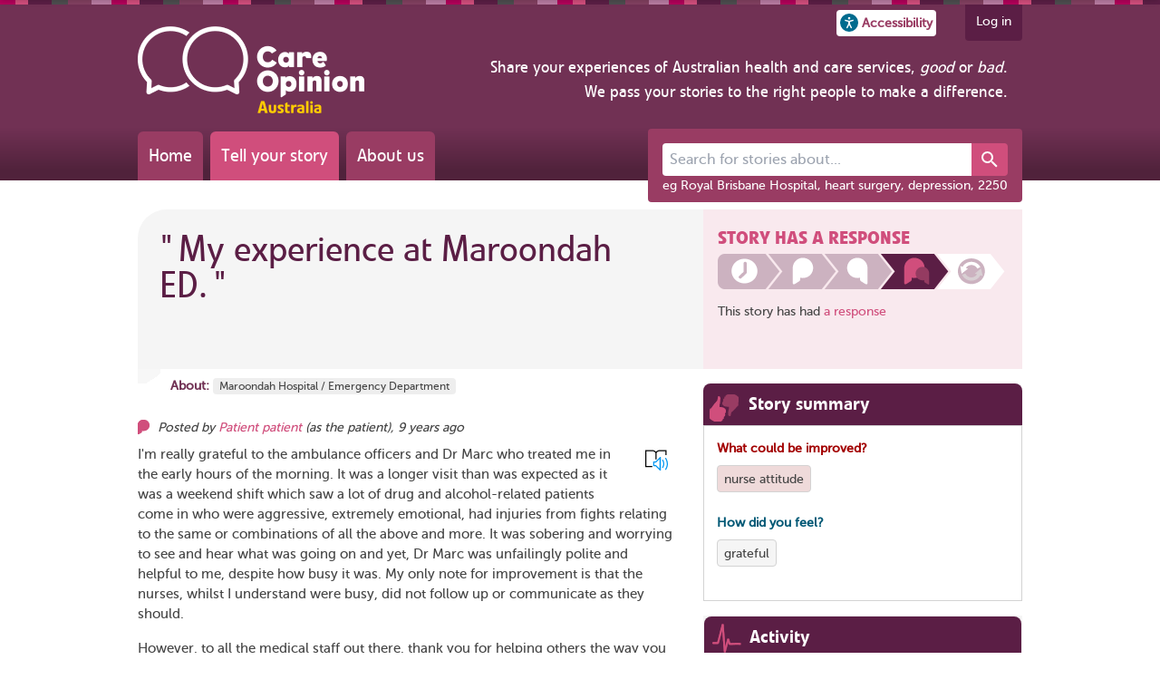

--- FILE ---
content_type: text/html; charset=utf-8
request_url: https://www.careopinion.org.au/61710
body_size: 21509
content:


<!doctype html>
<html prefix="og: http://ogp.me/ns#" lang="en" class="no-js overflow-a motion-safe:scroll-smooth">

<head>



<!-- Basic metadata -->
<meta charset="utf-8" >
<meta http-equiv="Content-Type" content="text/html; charset=UTF-8" >
<meta http-equiv="X-UA-Compatible" content="IE=edge" >
<meta name="copyright" content="Care Opinion CIC, UK">
<meta name="language" content="en">
<meta name="description" content="Feedback from Patient patient about Maroondah Hospital / Emergency Department" >
<meta name="keywords" content="care opinion, paul hodgkin, michael greco, improving healthcare, feedback, opinions, complaint, patients opinions, DATS, hospital, feedback, healthcare complaints" >


<title>My experience at Maroondah ED. | Care Opinion Australia</title>


<!-- Platform and site-specific metadata -->
<meta name="apple-mobile-web-app-status-bar-style" content="black" >
<meta name="application-name" content="Care Opinion Australia" >
<meta name="theme-color" content="#e0d5da">

<link rel="apple-touch-icon" sizes="180x180" href="/content/uk/1/apple-touch-icon.png?v=2">
<link rel="apple-touch-precomposed" sizes="180x180" href="/content/uk/1/apple-touch-icon.png?v=2">
<link rel="mask-icon" href="/content/uk/1/safari-pinned-tab.svg?v=2" color="#e0d5da">
<link rel="icon" type="image/png" sizes="32x32" href="/content/uk/1/favicon-32x32.png?v=2">
<link rel="icon" type="image/png" sizes="16x16" href="/content/uk/1/favicon-16x16.png?v=2">

<link rel="shortcut icon" href="/content/uk/1/favicon.ico?v=2">

    <!-- Twitter -->


<!-- Open Graph Protocol -->
<meta property="og:title" content="My experience at Maroondah ED.">
<meta property="og:type" content="website">
<meta property="og:locale" content="en_GB">
<meta property="og:site_name" content="Care Opinion Australia">
<meta property="og:image" content="https://www.careopinion.org.au/content/uk/1/images/icons/twitter-story-response.png?v=2">
<meta property="og:description" content="Feedback from Patient patient about Maroondah Hospital / Emergency Department">

<meta name="twitter:title" content="My experience at Maroondah ED.">
<meta name="twitter:description" content="I'm really grateful to the ambulance officers and Dr Marc who treated me in the early hours of the morning. It was a longer visit than was expected as it was a weekend shift which saw a lot of drug and alcohol-related patients come in who were aggressive, extremely emotional, had injuries from fights relating to the same or combinations of all the above and more. It was sobering and worrying to…">
<meta name="twitter:card" content="summary">

    <meta name="twitter:image" content="https://www.careopinion.org.au/content/uk/1/images/icons/twitter-story-response.png?v=2">


    <link rel="manifest" href="/manifest">
    <meta name="viewport" content="width=device-width, minimum-scale=1.0, initial-scale=1.0, user-scalable=yes">

<link rel="preload" as="font" href="/content/fonts/vetocom-bold-webfont.woff" type="font/woff2" crossorigin >
<link rel="preload" as="font" href="/content/fonts/vetocom-medium-webfont.woff" type="font/woff2" crossorigin >
<link rel="preload" as="font" href="/content/fonts/vetocom-mediumitalic-webfont.woff" type="font/woff2" crossorigin >
<link rel="preload" as="font" href="/content/fonts/vetocom-regular-webfont.woff" type="font/woff2" crossorigin >
<link rel="preload" as="font" href="/content/fonts/museosans_500-webfont.woff" type="font/woff2" crossorigin >

    <link href="/dist/bundles/jquery-ui-a165dc262c.css" rel="stylesheet" media="screen" />

    <!-- CSS : implied media="all" -->
    <link href="/dist/bundles/shared-b330f52486.css" rel="stylesheet"/>
    <link href="https://cdnjs.cloudflare.com/ajax/libs/font-awesome/4.7.0/css/font-awesome.min.css" rel="stylesheet"/>



<link href="/dist/bundles/brand-1-uk-de572d1127.css" rel="stylesheet" media="screen" />



<link href="/dist/bundles/1-default-uk-925c7a740c.css" rel="stylesheet" media="screen" theme="default" />
<link href="/dist/bundles/1-blue-uk-e7c96f9e75.css" rel="alternate stylesheet" media="screen" theme="blue" />
<link href="/dist/bundles/1-highviz-uk-5ee43e9516.css" rel="alternate stylesheet" media="screen" theme="highviz" />
<link href="/dist/bundles/1-soft-uk-0141b39c1c.css" rel="alternate stylesheet" media="screen" theme="soft" />

<!-- Print styles -->
<!--[if (gte IE 9)|!(IE)]><!-->
<link href="/dist/bundles/1-print-uk-51b2ed4fbe.css" rel="stylesheet" media="print" />
<!--<![endif]-->



    <link href="/dist/bundles/tailwind-865bb345af.css" rel="stylesheet"/>
    <script src="/dist/bundles/modernizr-bundle-184abe5b95.js"  nonce="nAsI+sjqfU+yGPSj6oDuQbH/QbaWcuOaBL7Ev0E5Zko="></script>





<script async src="https://www.googletagmanager.com/gtag/js?id=G-CEFYTDPZTY" nonce="nAsI+sjqfU+yGPSj6oDuQbH/QbaWcuOaBL7Ev0E5Zko="></script>
<script nonce="nAsI+sjqfU+yGPSj6oDuQbH/QbaWcuOaBL7Ev0E5Zko=">
  window.dataLayer = window.dataLayer || [];
  function gtag(){dataLayer.push(arguments);}
  gtag('js', new Date());

  gtag('config', 'G-CEFYTDPZTY');
</script>

<!-- App insights -->   
<script nonce="nAsI+sjqfU+yGPSj6oDuQbH/QbaWcuOaBL7Ev0E5Zko=">
    var appInsights = window.appInsights || function (config) {
        function i(config) { t[config] = function () { var i = arguments; t.queue.push(function () { t[config].apply(t, i) }) } } var t = { config: config }, u = document, e = window, o = "script", s = "AuthenticatedUserContext", h = "start", c = "stop", l = "Track", a = l + "Event", v = l + "Page", y = u.createElement(o), r, f; y.src = config.url || "https://az416426.vo.msecnd.net/scripts/a/ai.0.js"; u.getElementsByTagName(o)[0].parentNode.appendChild(y); try { t.cookie = u.cookie } catch (p) { } for (t.queue = [], t.version = "1.0", r = ["Event", "Exception", "Metric", "PageView", "Trace", "Dependency"]; r.length;)i("track" + r.pop()); return i("set" + s), i("clear" + s), i(h + a), i(c + a), i(h + v), i(c + v), i("flush"), config.disableExceptionTracking || (r = "onerror", i("_" + r), f = e[r], e[r] = function (config, i, u, e, o) { var s = f && f(config, i, u, e, o); return s !== !0 && t["_" + r](config, i, u, e, o), s }), t
    }({
        instrumentationKey: "0fe28632-6e7a-4c1a-adf9-63be85b7d24e",
        crossOrigin: "anonymous"
    });

    window.appInsights = appInsights;
    
</script>

    
    <link href="/dist/bundles/modal-c11b13d206.css" rel="stylesheet"/>


<link href="/dist/bundles/froala-editor-bd05574e17.css" rel="stylesheet"/>
    <script src="/dist/webpack/npm.core-js-fb065498afb635b70904.js" defer nonce="nAsI+sjqfU+yGPSj6oDuQbH/QbaWcuOaBL7Ev0E5Zko="></script>
<script src="/dist/webpack/header-a2b01d705c4e25d539e8.js" defer nonce="nAsI+sjqfU+yGPSj6oDuQbH/QbaWcuOaBL7Ev0E5Zko="></script>
    <script src="/dist/webpack/npm.core-js-fb065498afb635b70904.js" defer nonce="nAsI+sjqfU+yGPSj6oDuQbH/QbaWcuOaBL7Ev0E5Zko="></script>
<script src="/dist/webpack/npm.babel-538db1b6146f813ab69f.js" defer nonce="nAsI+sjqfU+yGPSj6oDuQbH/QbaWcuOaBL7Ev0E5Zko="></script>
<script src="/dist/webpack/web-share-62a8f5c902cf92085776.js" defer nonce="nAsI+sjqfU+yGPSj6oDuQbH/QbaWcuOaBL7Ev0E5Zko="></script>
    
    
    <script src="/content/js/modules/google-translate/google-translate-init.js" nonce="nAsI+sjqfU+yGPSj6oDuQbH/QbaWcuOaBL7Ev0E5Zko="></script>
    <script src="//translate.google.com/translate_a/element.js?cb=googleTranslateElementInit" nonce="nAsI+sjqfU+yGPSj6oDuQbH/QbaWcuOaBL7Ev0E5Zko="></script>
    <script src="/dist/webpack/npm.core-js-fb065498afb635b70904.js" defer nonce="nAsI+sjqfU+yGPSj6oDuQbH/QbaWcuOaBL7Ev0E5Zko="></script>
<script src="/dist/webpack/google-translate-head-script-a47a6d4b86ecda5242ac.js" defer nonce="nAsI+sjqfU+yGPSj6oDuQbH/QbaWcuOaBL7Ev0E5Zko="></script>

</head>

<body class=" w-full bg-c-site" id="ng-app" data-ng-app="OpinionViewApp">

<script src="https://ajax.googleapis.com/ajax/libs/jquery/1.11.2/jquery.min.js" nonce="nAsI+sjqfU+yGPSj6oDuQbH/QbaWcuOaBL7Ev0E5Zko="></script>
<script>(window.jQuery)||document.write('<script src="/content/js/jquery-bundle"><\/script>');</script>
<script src="https://ajax.googleapis.com/ajax/libs/jqueryui/1.12.1/jquery-ui.min.js" nonce="nAsI+sjqfU+yGPSj6oDuQbH/QbaWcuOaBL7Ev0E5Zko="></script>
<script>(window.jQuery.ui)||document.write('<script src="/content/js/jquery-ui-bundle"><\/script>');</script>


<a href="#main-content" class="skip-link">Skip to main content</a>

<script src="/dist/bundles/shortcut-keys-5da5098513.js"  nonce="nAsI+sjqfU+yGPSj6oDuQbH/QbaWcuOaBL7Ev0E5Zko="></script>
<script src="https://ajax.googleapis.com/ajax/libs/angularjs/1.2.14/angular.min.js" nonce="nAsI+sjqfU+yGPSj6oDuQbH/QbaWcuOaBL7Ev0E5Zko="></script>
<script>(window.angular)||document.write('<script src="/content/js/ng/lib/angular-1.2.14/angular-bundle"><\/script>');</script>
<script src="https://ajax.googleapis.com/ajax/libs/angularjs/1.2.14/angular-resource.min.js" nonce="nAsI+sjqfU+yGPSj6oDuQbH/QbaWcuOaBL7Ev0E5Zko="></script>
<script src="/dist/bundles/angular-animate-ce77c67003.js"  nonce="nAsI+sjqfU+yGPSj6oDuQbH/QbaWcuOaBL7Ev0E5Zko="></script><script src="/dist/bundles/angular-sanitize-616d33812b.js"  nonce="nAsI+sjqfU+yGPSj6oDuQbH/QbaWcuOaBL7Ev0E5Zko="></script><script src="/dist/bundles/angular-apps-c76f0e7e86.js"  nonce="nAsI+sjqfU+yGPSj6oDuQbH/QbaWcuOaBL7Ev0E5Zko="></script>

<div id="google_translate_element" style="position: absolute; left: -9999px;"></div>

<div id="container" class="min-w-full lg:min-w-[976px] overflow-a duration-500 ease-in-out no-drawer">
    <div class="top-colour-strip"></div>





<div class="relative">
    <div class="status-banner offline-banner absolute left-[50%] -translate-x-1/2 p-4 align-middle z-10 rounded-b font-c-2 hidden bg-font-1">

    <span class="hidden">
        <svg id="mdi-power-plug-off-outline">
            <use href="/content/shared/svg/mdi-power-plug-off-outline.svg#mdi-power-plug-off-outline"></use>
        </svg>
    </span>

<svg xmlns="http://www.w3.org/2000/svg" width="24" height="24" 
     class="inline fill-font-icon-2 fill-bg" 
     aria-hidden="true" >
    <use href="#mdi-power-plug-off-outline"></use>
</svg> 
        <span>You're offline</span>
    </div>
    <div class="status-banner online-banner absolute left-[50%] -translate-x-1/2 p-4 align-middle z-10 rounded-b font-c-2 hidden bg-pos-dark">
        <span>You're back online!</span> 
        <a href="" class="font-c-2 underline">Refresh the page</a>
    </div>

    <div class="status-banner worker-updated-banner absolute left-[50%] -translate-x-1/2 p-4 align-middle z-10 rounded-b font-c-2 hidden bg-pos-dark">
        <span>The site has been updated!</span>
        <a href="" class="font-c-2 underline">Refresh the page</a>
    </div>
</div>

<header aria-label="Site" class="mb-0 md:mb-8 bg-header"  data-sparkle-count="60">
    <div id="header-inner" class="w-full lg:w-site-content ml-auto mr-auto">
        <nav id="user" class=" float-right">
            <ul class="flex flex-row">
                <li class="self-center">
                    <button id="accessibility-button"
                            role="button"
                            class="flex flex-row items-center md:mr-2 p-1 rounded font-c-p bg bold text-sm"
                            aria-label="Accessibility options"
                            title="Open the accessibility panel"
                            popovertarget="accessibility-dialog">
                        <svg xmlns="http://www.w3.org/2000/svg" viewBox="0 0 150 150" width="20px" height="20px" class="mr-1 fill-info">
                            <circle cx="75" cy="75" r="75"/>
                            <circle cx="75" cy="38.51" r="10.13" fill="#fff"/>
                            <path fill="#fff"
                                  d="M85.57,67.31l22.21-6.12a5.36,5.36,0,0,0,3.77-6.61h0a5.44,5.44,0,0,0-6.68-3.73L80.51,57.64a18,18,0,0,1-11,0L45.13,50.85a5.44,5.44,0,0,0-6.68,3.73h0a5.36,5.36,0,0,0,3.77,6.61l22.21,6.12a4.05,4.05,0,0,1,3,3.89v7.31a23.62,23.62,0,0,1-2.36,10.31L53.14,113.48a5.33,5.33,0,0,0,2.55,7.15h0a5.44,5.44,0,0,0,7.23-2.53L75,93.2l12.12,24.9a5.44,5.44,0,0,0,7.23,2.53h0a5.33,5.33,0,0,0,2.55-7.15L85,88.82a23.62,23.62,0,0,1-2.36-10.31V71.2A4.05,4.05,0,0,1,85.57,67.31Z"/>
                        </svg>
                        <span class="hidden sm:inline">Accessibility</span>
                    </button>
                </li>

                <li class="self-center ml-2">
                    <button id="share-button"
                            web-share
                            role="button"
                            class="flex flex-row items-center md:mr-2 p-1 rounded font-c-p bg bold text-sm browser:hidden"
                            aria-label="Share">

    <span class="hidden">
        <svg id="mdi-share-variant-outline">
            <use href="/content/shared/svg/mdi-share-variant-outline.svg#mdi-share-variant-outline"></use>
        </svg>
    </span>

<svg xmlns="http://www.w3.org/2000/svg" width="18" height="18" 
     class="inline fill-font-icon-2" 
     aria-hidden="true" >
    <use href="#mdi-share-variant-outline"></use>
</svg> 
                        <span class="hidden sm:inline">Share</span>
                    </button>
                </li>


    <li class="inline-block ml-4 h-10 mr-4 lg:mr-0 p-2 pl-3 pr-3 align-top rounded-b font-c-2 bg-header-tab">
        <a href="/account/v2/login?ReturnUrl=%2F61710" class="font-c-2 hover:font-c-2">Log in</a>
    </li>

            </ul>
        </nav>
        <div class="site_header relative clear-both md:h-40">
<div class="js-unified-site-title unified-site-title inline-block mt-2 md:-mt-4 ml-4 lg:ml-0 mb-4 lg:mb-0 m-margin-top-none">
    <a href="/" title="Care Opinion home page">
        <img src="/content/au/logos/co-header-logo-2020-default.png" data-url="/content/au/logos/co-header-logo-2020" alt="Care Opinion" width="250" height="95" />
    </a>
</div>

<div id="mission_statement" class="float-right text-right m-4 ff-reg-adjusted hidden lg:block">
    <span class="text-lg font-c-2">
        Share your experiences of Australian health and care services, <em>good</em> or <em>bad</em>.<br class="hidden lg:inline-block" />
        We pass your stories to the right people to make a difference.<br />
    </span>
</div>


            <nav id="primary" class="flex md:absolute bottom-0 left-0 ml-4 lg:ml-0">


                <a class="font-c-2 mr-2 p-3 text-xl rounded-t-md ff-reg-adjusted bg-header-nav-1 hover:font-c-2 hover:bg-header-nav-2 duration-200 transition"
                   href="/">Home</a>
                <a class="font-c-2 mr-2 p-3 text-xl rounded-t-md ff-reg-adjusted bg-header-nav-2 hover:font-c-2 hover:bg-header-nav-1 duration-200 transition"
                   href="/tellyourstory">Tell your story</a>
                <a class="font-c-2 mr-2 p-3 text-xl rounded-t-md ff-reg-adjusted bg-header-nav-1 hover:font-c-2 hover:bg-header-nav-2 duration-200 transition"
                   href="/info/about">About us</a>
            </nav>

<div>
    <search aria-label="Site" id="header-search"
            class="relative md:absolute right-0 bottom-0 md:-bottom-12 w-full md:w-auto p-4 pb-2 mb-0 md:mb-6 md:rounded bg md:bg-header-search">
        <form action="/opinions" method="get" class="p-4 md:p-0 bg-header-search rounded">
            <div>
                <co-autocomplete url="/opinions/v2/suggestions"
                                 displayField="label"
                                 valueField="value"
                                 outputNameField="source"
                                 outputValueField="id"
                                 hideEmptyResultList
                                 onBlurPreserveInput
                                 onSelectClearInput
                                 onSelectSubmitForm
                                 onSelectEnableOutputOnly
                                 class="w-full">
                    <div class="flex flex-row">
                        <label class="sr-only" for="newPhrase">Search for stories about...</label>
                        <input input
                               id="newPhrase"
                               name="newPhrase"
                               class="flex-grow px-2 py-1.5 text-base bg rounded-l rounded-r-0 border-0"
                               title="Search for stories about..."
                               placeholder="Search for stories about..."
                               autocomplete="off"
                               maxlength="120"/>
                        <input output type="hidden" name="x" />

                        <button class="px-2 font-c-2 bg-pl fill-font-2 hover:bg-pd-1 border-0 rounded-r transition-colors duration-200" type="submit"
                                title="Search">

    <span class="hidden">
        <svg id="mdi-magnify">
            <use href="/content/shared/svg/mdi-magnify.svg#mdi-magnify"></use>
        </svg>
    </span>

<svg xmlns="http://www.w3.org/2000/svg" width="24" height="24" 
     class="inline fill-font-icon-1" 
     aria-hidden="true" >
    <use href="#mdi-magnify"></use>
</svg> 
                        </button>
                    </div>

                    <template item-template class="hidden">
                        <span class="block">{{label}}</span>
                        <span class="block text-xs font-c-info">{{sourceDisplay}}</span>
                    </template>
                </co-autocomplete>
            </div>
            <label class="clear-both float-none w-full leading-none mt-2 text-sm font-c-2" for="newPhrase">eg Royal Brisbane Hospital, heart surgery, depression, 2250</label>
        </form>
    </search>
</div>


<script src="/dist/webpack/npm.core-js-fb065498afb635b70904.js" defer nonce="nAsI+sjqfU+yGPSj6oDuQbH/QbaWcuOaBL7Ev0E5Zko="></script>
<script src="/dist/webpack/npm.babel-538db1b6146f813ab69f.js" defer nonce="nAsI+sjqfU+yGPSj6oDuQbH/QbaWcuOaBL7Ev0E5Zko="></script>
<script src="/dist/webpack/npm.whatwg-fetch-9865a521b0f55e5c8148.js" defer nonce="nAsI+sjqfU+yGPSj6oDuQbH/QbaWcuOaBL7Ev0E5Zko="></script>
<script src="/dist/webpack/npm.lit-b6c1b29ad668eb9fb78e.js" defer nonce="nAsI+sjqfU+yGPSj6oDuQbH/QbaWcuOaBL7Ev0E5Zko="></script>
<script src="/dist/webpack/npm.lit-element-fcb0f0a51ed14e9ec3d3.js" defer nonce="nAsI+sjqfU+yGPSj6oDuQbH/QbaWcuOaBL7Ev0E5Zko="></script>
<script src="/dist/webpack/5369-e0bc582ce548084864a2.js" defer nonce="nAsI+sjqfU+yGPSj6oDuQbH/QbaWcuOaBL7Ev0E5Zko="></script>
<script src="/dist/webpack/1306-986b64ecdd0d4618627a.js" defer nonce="nAsI+sjqfU+yGPSj6oDuQbH/QbaWcuOaBL7Ev0E5Zko="></script>
<script src="/dist/webpack/445-4aa17692451bc6c6eafd.js" defer nonce="nAsI+sjqfU+yGPSj6oDuQbH/QbaWcuOaBL7Ev0E5Zko="></script>
<script src="/dist/webpack/5289-a9f6222e999a3884f6bf.js" defer nonce="nAsI+sjqfU+yGPSj6oDuQbH/QbaWcuOaBL7Ev0E5Zko="></script>
<script src="/dist/webpack/4478-dd81a752830bf7637cdc.js" defer nonce="nAsI+sjqfU+yGPSj6oDuQbH/QbaWcuOaBL7Ev0E5Zko="></script>
<script src="/dist/webpack/co-autocomplete-ab1ced6cd2d023b09cc9.js" defer nonce="nAsI+sjqfU+yGPSj6oDuQbH/QbaWcuOaBL7Ev0E5Zko="></script>

        </div>
    </div>
</header>




<dialog popover id="accessibility-dialog" class="accessibility-panel-container max-w-sm transition-all bg p-4 border-2 rounded border-c-p shadow-xl font-c-1"
        aria-modal="true">

    <h4 class="text-lg mb-2">Text size</h4>
    <div id="text-resize" class="flex flex-row flex-wrap justify-around gap-4 mb-4">
        <button data-decrease class="flex flex-col justify-center p-2 border border-c rounded hover:bg-p hover:font-c-2 hover:drop-shadow-lg group text-sm"
                aria-label="Decrease text size">

    <span class="hidden">
        <svg id="mdi-minus">
            <use href="/content/shared/svg/mdi-minus.svg#mdi-minus"></use>
        </svg>
    </span>

<svg xmlns="http://www.w3.org/2000/svg" width="26" height="26" 
     class="inline fill-font-icon-2 fill-font-1 group-hover:fill-font-2 self-center" 
     aria-hidden="true" >
    <use href="#mdi-minus"></use>
</svg> 
            Smaller
        </button>
        <button data-reset
                class="flex flex-col justify-center p-2 border border-c rounded hover:bg-p hover:font-c-2 hover:drop-shadow-lg group text-sm"
                aria-label="Reset text size">

    <span class="hidden">
        <svg id="mdi-refresh">
            <use href="/content/shared/svg/mdi-refresh.svg#mdi-refresh"></use>
        </svg>
    </span>

<svg xmlns="http://www.w3.org/2000/svg" width="26" height="26" 
     class="inline fill-font-icon-2 fill-font-1 group-hover:fill-font-2 self-center" 
     aria-hidden="true" >
    <use href="#mdi-refresh"></use>
</svg> 
            Standard
        </button>
        <button data-increase class="flex flex-col justify-center p-2 border border-c rounded hover:bg-p hover:font-c-2 hover:drop-shadow-lg group text-sm"
                aria-label="Increase text size">

    <span class="hidden">
        <svg id="mdi-plus">
            <use href="/content/shared/svg/mdi-plus.svg#mdi-plus"></use>
        </svg>
    </span>

<svg xmlns="http://www.w3.org/2000/svg" width="26" height="26" 
     class="inline fill-font-icon-2 fill-font-1 group-hover:fill-font-2 self-center" 
     aria-hidden="true" >
    <use href="#mdi-plus"></use>
</svg> 
            Larger
        </button>
    </div>

    <h4 class="text-lg mb-2">Theme</h4>
    <div id="theme-change" class="flex flex-row flex-wrap justify-around gap-2 mb-4">
        <button data-theme="default" class="p-1 border rounded border-c hover:animate-pulse bg-theme-default" style="background: #993c63 !important;">

    <span class="hidden">
        <svg id="mdi-brightness-6">
            <use href="/content/shared/svg/mdi-brightness-6.svg#mdi-brightness-6"></use>
        </svg>
    </span>

<svg xmlns="http://www.w3.org/2000/svg" width="26" height="26" 
     class="inline fill-font-icon-2 fill-white" 
     aria-hidden="true" >
    <use href="#mdi-brightness-6"></use>
</svg> 
            <span class="sr-only">Default theme (purple)</span>
        </button>
        <button data-theme="blue" class="p-1 border rounded border-c hover:animate-pulse bg-theme-blue" style="background: #89C4FE !important;">

<svg xmlns="http://www.w3.org/2000/svg" width="26" height="26" 
     class="inline fill-font-icon-2 fill-white" 
     aria-hidden="true" >
    <use href="#mdi-brightness-6"></use>
</svg> 
            <span class="sr-only">Blue theme</span>
        </button>
        <button data-theme="highviz" class="p-1 border rounded border-c hover:animate-pulse bg-theme-high-viz" style="background: #000000 !important;">

<svg xmlns="http://www.w3.org/2000/svg" width="26" height="26" 
     class="inline fill-font-icon-2 fill-theme-highviz-font" 
     aria-hidden="true" >
    <use href="#mdi-brightness-6"></use>
</svg> 
            <span class="sr-only">High visibility theme</span>
        </button>
        <button data-theme="soft" class="p-1 border rounded border-c hover:animate-pulse bg-theme-soft" style="background: #8F8000 !important;">

<svg xmlns="http://www.w3.org/2000/svg" width="26" height="26" 
     class="inline fill-font-icon-2 fill-white" 
     aria-hidden="true" >
    <use href="#mdi-brightness-6"></use>
</svg> 
            <span class="sr-only">Soft theme</span>
        </button>

    </div>

    <h4 class="text-lg mb-2">Language</h4>

    <div class="grid grid-cols-3 gap-4 mx-2">

        <a href="/pages/19"
           aria-label="How to set your preferred language in your browser"
           class="tooltip flex flex-col shrink items-center font-c-pl text-sm text-center">

    <span class="hidden">
        <svg id="mdi-translate">
            <use href="/content/shared/svg/mdi-translate.svg#mdi-translate"></use>
        </svg>
    </span>

<svg xmlns="http://www.w3.org/2000/svg" width="32" height="32" 
     class="inline fill-font-icon-2 shrink-0 mr-1 fill-info" 
     aria-hidden="true" >
    <use href="#mdi-translate"></use>
</svg> 
            <div>Help with language translation</div>
        </a>

        <a href="/pages/20"
           aria-label="Using the immersive reader to read or listen to pages on Care Opinion"
           class="tooltip flex flex-col shrink items-center font-c-pl text-sm text-center">

    <span class="hidden">
        <svg id="ms-immersive-reader">
            <use href="/content/shared/svg/ms-immersive-reader.svg#ms-immersive-reader"></use>
        </svg>
    </span>

<svg xmlns="http://www.w3.org/2000/svg" width="32" height="32" 
     class="inline fill-font-icon-2 shrink-0 mr-1" 
     aria-hidden="true" >
    <use href="#ms-immersive-reader"></use>
</svg> 
            <div>Help with reading or listening</div>
        </a>
    </div>

    <div class="flex align-middle justify-center mt-4">



<button type="submit" 
    class="relative p-0 rounded shadow transition-colors hover:bg-p hover:font-c-2 disabled:opacity-50 pr-0 border"
popovertarget='accessibility-dialog' popovertargetaction='close'>
    
    
        <span class="js-standard-button-text inline-block p-2">
            Close
        </span>
</button>
    </div>
</dialog>

<noscript>
    <div id="error_messages" class="messages" style="display: block; margin: 0 auto 32px; width: 800px; padding: 10px 20px;">
        <h2 class="text-2xl">
            <strong>Your web browser has JavaScript disabled</strong>
        </h2>
        <ul>
            <li>This means that many features of Care Opinion won't work</li>
            <li>We recommend you enable JavaScript in your browser and then refresh this page</li>
        </ul>
        <p><a href="https://turnonjs.com/" target="_blank">How to enable JavaScript in your browser</a></p>
    </div>
</noscript>
    




<script type="text/javascript">(function(){window.PO = window.PO || {};window.PO.data = window.PO.data || {};window.PO.data.authorRoles = window.PO.data.authorRoles || {};PO.data.authorRoles=[];}());</script>


<div id="main" class="read_story clearfix">

    

<div class="sticky-container sticky fixed top-0 font-c-1 js-hidden">
    <div id="sticky-header" class="sticky-header fixed top-0 w-full p-2 overflow-hidden text-center lg:text-left">
        <div class="sticky-title inline-block">
            <h2 class="text-base lg:text-xl">My experience at Maroondah ED.</h2>
            <div>
                Posted By Patient patient
            </div>
        </div>

            <div class="hidden md:inline-block progress px-2 response relative min-h-[30px] ml-4">
                <div class="mini-progress-indicator">
                    <span class="stage-1 sticky-progress-stage"></span>
                    <span class="stage-2 sticky-progress-stage"></span>
                    <span class="stage-3 sticky-progress-stage"></span>
                    <span class="stage-4 sticky-progress-stage"></span>
                    
                </div>
            </div>
    </div>
</div>
<div class="sticky-header-background fixed left-0 top-0 right-0 bg-2 border-b shadow-md"></div>

<script type="text/javascript">
    $(document).ready(function () {
        if (!PO.pages.opinion.stickyHeader) {
            console.warn('sticky header script not loaded');
            return;
        }
        PO.pages.opinion.stickyHeader.initialise();
    });
</script>

    



    <main id="main-content" aria-label="My experience at Maroondah ED.">

        <article id="story" data-po-opinionid="61710" itemscope itemtype=https://schema.org/Review itemid=https://www.careopinion.org.au/61710>



<h1 class="opinion-title-header flex-row justify-between relative min-h-[12rem] mb-4 p-6 pr-8 text-4.5xl rounded-tl-[32px] bg-2">
    <blockquote class="opinion-title-quote">
        &quot;<span id="opinion_title" itemprop="name" class=" " >My experience at Maroondah ED.</span>&quot;
    </blockquote>
    <span class="btm_dec absolute w-full bottom-0 left-0 h-4"></span>

</h1>
<p class="service_location m-margin-w-1">
        <strong>About:</strong>
                <span>
                    <a class=" tooltip" data-po-nacs="SER_MH_3135_180" href="/services/ser_mh_3135_180" aria-label="More stories about Maroondah Hospital / Emergency Department">Maroondah Hospital / Emergency Department</a>
                </span>
                <span itemprop="itemReviewed" class="hidden" itemscope itemtype="http://schema.org/Organization">
                    <span itemprop="name" class="hidden">Maroondah Hospital Emergency Department</span>
                    <span itemprop="address" itemtype="http://schema.org/PostalAddress" itemscope>
                        <span itemprop="addressLocality">Ringwood East</span>
                        <span itemprop="postalCode">3135</span>
                    </span>
                </span>
</p>

<p class="info mb-2">
        <span itemprop="author" itemscope itemtype="http://schema.org/Person">
                 Posted by
                <span itemprop="name"><a id="opinion-posted-by" class="tooltip" href="/opinions?author=Patient%20patient" aria-label="Other opinions from Patient patient">Patient patient</a></span>
        </span>
            (as <span id="opinion_author_role" class=" " >the patient</span>),

    <time class="tooltip tooltip-lg" itemprop="datePublished" datetime="2016-01-18T10:44:00Z" aria-label="Submitted on 18/01/2016 at 10:44 AM and published on Care Opinion Australia at 2:51 PM">9 years ago</time>
</p>




    <div class="immersive-reader-button immersive-reader-button-opinion tooltip tooltip-data"
         data-button-style="icon"
         data-icon-px-size="25"
         data-tooltip="Make it easier to read this story, or hear it spoken"
         data-po-title-selector="#opinion_title"
         data-po-content-selector="#opinion_body"
         data-po-language="en">
    </div>
    <div class="story_copy tm-area text-content font-c-1">



        <blockquote id="opinion_body" itemprop="reviewBody" class="text " >
            <p>I'm really grateful to the ambulance officers and Dr Marc who treated me in the early hours of the morning. It was a longer visit than was expected as it was a weekend shift which saw a lot of drug and alcohol-related patients come in who were aggressive, extremely emotional, had injuries from fights relating to the same or combinations of all the above and more. It was sobering and worrying to see and hear what was going on and yet, Dr Marc was unfailingly polite and helpful to me, despite how busy it was. My only note for improvement is that the nurses, whilst I understand were busy, did not follow up or communicate as they should.</p><p>However, to all the medical staff out there, thank you for helping others the way you do. Thank you for your patience, your expertise and your willingness to be there for people at their lowest, despite not being paid enough for what you do, despite not being being able to have a decent break and despite often being abused or threatened by patients and their families. I know that often people don't (or can't) appreciate what you do due to their situations, but there are so many who do and I'm one of them. Thanks heaps</p>
        </blockquote>
    </div>

    <div class="other-tags">
        <strong class="block margin-bottom-05">More about:</strong>

<ul class="opinion-tags no-style-list">
        <li class="inline-block margin-right-05 margin-bottom-05">
            

<span class="opinion-tag-display service border-1-solid bg-border-light inline-block padding-05 padding-t-025 padding-b-025 rounded">
    <a class="inline-block font-c-1 tooltip"
       href="/opinions/searchresults?tcx%5B0%5D.tname=ambulance&amp;tcx%5B0%5D.tpol=0"
       aria-label="View more stories tagged with ambulance">

        ambulance
    </a>
</span>

    
        </li>
        <li class="inline-block margin-right-05 margin-bottom-05">
            

<span class="opinion-tag-display staff border-1-solid bg-border-light inline-block padding-05 padding-t-025 padding-b-025 rounded">
    <a class="inline-block font-c-1 tooltip"
       href="/opinions/searchresults?tcx%5B0%5D.tname=ambulance+officer&amp;tcx%5B0%5D.tpol=0"
       aria-label="View more stories tagged with ambulance officer">

        ambulance officer
    </a>
</span>

    
        </li>
        <li class="inline-block margin-right-05 margin-bottom-05">
            

<span class="opinion-tag-display communication border-1-solid bg-border-light inline-block padding-05 padding-t-025 padding-b-025 rounded">
    <a class="inline-block font-c-1 tooltip"
       href="/opinions/searchresults?tcx%5B0%5D.tname=communication&amp;tcx%5B0%5D.tpol=0"
       aria-label="View more stories tagged with communication">

        communication
    </a>
</span>

    
        </li>
        <li class="inline-block margin-right-05 margin-bottom-05">
            

<span class="opinion-tag-display staff border-1-solid bg-border-light inline-block padding-05 padding-t-025 padding-b-025 rounded">
    <a class="inline-block font-c-1 tooltip"
       href="/opinions/searchresults?tcx%5B0%5D.tname=continuity+of+care&amp;tcx%5B0%5D.tpol=0"
       aria-label="View more stories tagged with continuity of care">

        continuity of care
    </a>
</span>

    
        </li>
        <li class="inline-block margin-right-05 margin-bottom-05">
            

<span class="opinion-tag-display none border-1-solid bg-border-light inline-block padding-05 padding-t-025 padding-b-025 rounded">
    <a class="inline-block font-c-1 tooltip"
       href="/opinions/searchresults?tcx%5B0%5D.tname=doctor&amp;tcx%5B0%5D.tpol=0"
       aria-label="View more stories tagged with doctor">

        doctor
    </a>
</span>

    
        </li>
        <li class="inline-block margin-right-05 margin-bottom-05">
            

<span class="opinion-tag-display staff border-1-solid bg-border-light inline-block padding-05 padding-t-025 padding-b-025 rounded">
    <a class="inline-block font-c-1 tooltip"
       href="/opinions/searchresults?tcx%5B0%5D.tname=doctor+care&amp;tcx%5B0%5D.tpol=0"
       aria-label="View more stories tagged with doctor care">

        doctor care
    </a>
</span>

    
        </li>
        <li class="inline-block margin-right-05 margin-bottom-05">
            

<span class="opinion-tag-display service border-1-solid bg-border-light inline-block padding-05 padding-t-025 padding-b-025 rounded">
    <a class="inline-block font-c-1 tooltip"
       href="/opinions/searchresults?tcx%5B0%5D.tname=ED+-+emergency+department&amp;tcx%5B0%5D.tpol=0"
       aria-label="View more stories tagged with ED - emergency department">

        ED - emergency department
    </a>
</span>

    
        </li>
        <li class="inline-block margin-right-05 margin-bottom-05">
            

<span class="opinion-tag-display condition border-1-solid bg-border-light inline-block padding-05 padding-t-025 padding-b-025 rounded">
    <a class="inline-block font-c-1 tooltip"
       href="/opinions/searchresults?tcx%5B0%5D.tname=emergency&amp;tcx%5B0%5D.tpol=0"
       aria-label="View more stories tagged with emergency">

        emergency
    </a>
</span>

    
        </li>
        <li class="inline-block margin-right-05 margin-bottom-05">
            

<span class="opinion-tag-display service border-1-solid bg-border-light inline-block padding-05 padding-t-025 padding-b-025 rounded">
    <a class="inline-block font-c-1 tooltip"
       href="/opinions/searchresults?tcx%5B0%5D.tname=medical+care&amp;tcx%5B0%5D.tpol=0"
       aria-label="View more stories tagged with medical care">

        medical care
    </a>
</span>

    
        </li>
        <li class="inline-block margin-right-05 margin-bottom-05">
            

<span class="opinion-tag-display staff border-1-solid bg-border-light inline-block padding-05 padding-t-025 padding-b-025 rounded">
    <a class="inline-block font-c-1 tooltip"
       href="/opinions/searchresults?tcx%5B0%5D.tname=nurse&amp;tcx%5B0%5D.tpol=0"
       aria-label="View more stories tagged with nurse">

        nurse
    </a>
</span>

    
        </li>
        <li class="inline-block margin-right-05 margin-bottom-05">
            

<span class="opinion-tag-display procedure border-1-solid bg-border-light inline-block padding-05 padding-t-025 padding-b-025 rounded">
    <a class="inline-block font-c-1 tooltip"
       href="/opinions/searchresults?tcx%5B0%5D.tname=nursing+care&amp;tcx%5B0%5D.tpol=0"
       aria-label="View more stories tagged with nursing care">

        nursing care
    </a>
</span>

    
        </li>
        <li class="inline-block margin-right-05 margin-bottom-05">
            

<span class="opinion-tag-display environment border-1-solid bg-border-light inline-block padding-05 padding-t-025 padding-b-025 rounded">
    <a class="inline-block font-c-1 tooltip"
       href="/opinions/searchresults?tcx%5B0%5D.tname=public+hospital&amp;tcx%5B0%5D.tpol=0"
       aria-label="View more stories tagged with public hospital">

        public hospital
    </a>
</span>

    
        </li>
        <li class="inline-block margin-right-05 margin-bottom-05">
            

<span class="opinion-tag-display staff border-1-solid bg-border-light inline-block padding-05 padding-t-025 padding-b-025 rounded">
    <a class="inline-block font-c-1 tooltip"
       href="/opinions/searchresults?tcx%5B0%5D.tname=staff&amp;tcx%5B0%5D.tpol=0"
       aria-label="View more stories tagged with staff">

        staff
    </a>
</span>

    
        </li>
        <li class="inline-block margin-right-05 margin-bottom-05">
            

<span class="opinion-tag-display communication border-1-solid bg-border-light inline-block padding-05 padding-t-025 padding-b-025 rounded">
    <a class="inline-block font-c-1 tooltip"
       href="/opinions/searchresults?tcx%5B0%5D.tname=staff+attitude&amp;tcx%5B0%5D.tpol=0"
       aria-label="View more stories tagged with staff attitude">

        staff attitude
    </a>
</span>

    
        </li>
        <li class="inline-block margin-right-05 margin-bottom-05">
            

<span class="opinion-tag-display none border-1-solid bg-border-light inline-block padding-05 padding-t-025 padding-b-025 rounded">
    <a class="inline-block font-c-1 tooltip"
       href="/opinions/searchresults?tcx%5B0%5D.tname=staff+conduct+-+friendly&amp;tcx%5B0%5D.tpol=0"
       aria-label="View more stories tagged with staff conduct - friendly">

        staff conduct - friendly
    </a>
</span>

    
        </li>
        <li class="inline-block margin-right-05 margin-bottom-05">
            

<span class="opinion-tag-display staff border-1-solid bg-border-light inline-block padding-05 padding-t-025 padding-b-025 rounded">
    <a class="inline-block font-c-1 tooltip"
       href="/opinions/searchresults?tcx%5B0%5D.tname=staff+conduct+-+helpful&amp;tcx%5B0%5D.tpol=0"
       aria-label="View more stories tagged with staff conduct - helpful">

        staff conduct - helpful
    </a>
</span>

    
        </li>
        <li class="inline-block margin-right-05 margin-bottom-05">
            

<span class="opinion-tag-display staff border-1-solid bg-border-light inline-block padding-05 padding-t-025 padding-b-025 rounded">
    <a class="inline-block font-c-1 tooltip"
       href="/opinions/searchresults?tcx%5B0%5D.tname=staff+conduct+-+professionalism&amp;tcx%5B0%5D.tpol=0"
       aria-label="View more stories tagged with staff conduct - professionalism">

        staff conduct - professionalism
    </a>
</span>

    
        </li>
        <li class="inline-block margin-right-05 margin-bottom-05">
            

<span class="opinion-tag-display none border-1-solid bg-border-light inline-block padding-05 padding-t-025 padding-b-025 rounded">
    <a class="inline-block font-c-1 tooltip"
       href="/opinions/searchresults?tcx%5B0%5D.tname=VIC&amp;tcx%5B0%5D.tpol=0"
       aria-label="View more stories tagged with VIC">

        VIC
    </a>
</span>

    
        </li>
</ul>

    </div>



<div class="external-stories margin-top-small">

</div>



                <div class="flex justify-between flex-row mb-4 mr-4 p-2 rounded border border-c bg-2">
                    <span class="align-middle self-center font-c-3">Do you have a similar story to tell?</span>
                    <a class="bg-p font-c-2 hover:font-c-2 p-2 rounded tooltip" href="/tellyourstory"
                       aria-label="We believe that your feedback - good or bad - can help improve health services">Tell your story &amp; make a difference
                        &rsaquo;&rsaquo;</a>
                </div>




                    <section id="comments">
                        <h2 class="title">Responses</h2>



<div id="61718" data-po-opinionid="61718" class="subscriber_response comment public  response-header-container">

    

<div class="response-header-header-container">
    <div class="js-posting-response-header posting-response-header overflow p-2 bg-p font-c-2 hover:shadow-2xl transition-shadow cursor-pointer rounded-tr-[32px] tooltip" aria-label="More information about this responder">
        <div class="posting-response-icon float-left ml-2 mr-2 p-2 pr-8">
            <div class="inline collapse-icon section-header-element response-collapse-icon">
        <span></span>
        <span></span>
    </div>


        </div>

        <div class="text-nochange js-response-author-signature">
            Response from


Jo Gatehouse, Director, Quality, Planning and Innovation (Acute Health and Consumer Participation and Patient Experience), Eastern Health
            9 years ago
        </div>


    </div>

    <div class="inner js-inner-expansion inner-expansion js-hidden">



    <div class="inner-expansion-profile">
        <div class="inner-expansion-name">
            Jo Gatehouse
        </div>

            <div class="inner-expansion-profile-signature">
                

    <div>
        Director, Quality, Planning and Innovation (Acute Health and Consumer Participation and Patient Experience), 
    </div>
    <div>
        Eastern Health
    </div>

            </div>

            <div>
                <a href="/opinions/searchresults?rcx%5B0%5D.authorid=8f98e6c2-f684-410a-9f91-70f88cb204eb&amp;rcx%5B0%5D.rsubid=741" class="tooltip" aria-label="See more responses from Jo">
                    More responses from Jo
                </a>
            </div>

    </div>


    <p class="response-submission-footer">

        <div>
            <i class="fa fa-clock-o response-submission-footer-icon"></i>
            <span class="response-submission-footer-content">Submitted on 18/01/2016 at 5:48 PM</span>
        </div>

        <div>
            <i class="fa fa-clock-o response-submission-footer-icon"></i>
            <span class="response-submission-footer-content">Published on Care Opinion Australia at 6:00 PM</span>
        </div>

        <div>
            <a class="share-link" href="#61718" data-po-sharetitle="Share response" data-po-shareintro="Use this link if you want to share this response with someone">
                <i class="fa fa-share-alt share-link"></i>
                Share this response
            </a>
        </div>
    </p>

    <hr />
</div>

</div>



    

    <div class="inner">


        


    <div class="immersive-reader-button immersive-reader-button-response tooltip tooltip-data"
         data-button-style="icon"
         data-icon-px-size="25"
         data-tooltip="Make it easier to read this response, or hear it spoken"
         data-po-title-selector="#opinion_title"
         data-po-content-selector="#61718"
         data-po-language="en">
    </div>



        <blockquote class="froala-view" >
<img src="https://coauprodstorage.blob.core.windows.net/profile-pictures/8ee81a23-d088-4309-bf5d-bdba4ad6d5bc.jpeg" class="profile" alt="picture of Jo Gatehouse" title="picture of Jo Gatehouse" />
            <div class=" tm-area" data-save-url="">
                <p>Dear <em>Patient patient</em></p><p>Thank you so much for sharing your story via Patient Opinion. I was pleased to see that overall you had a positive experience, especially with Dr Marc. I know how much difference it makes to have a helpful and polite doctor when you are unexpectedly in hospital. I will make sure that the Managers of the Emergency Department (ED) at Maroondah Hospital read your story and pass on your positive feedback to Dr Marc.</p><p>However, I was disappointed to read about the lack of communication with nursing staff. We do know from the feedback we receive from patients and carers that communication is an area that we have to work to improve. We have a number of strategies we are working on to continue to ensure good communication across the organisation however I am sure that when the Managers in ED read your story they will raise the issue with their staff also.</p><p>I hope you are now feeling better after your hospital visit and thanks again for taking the time to share your story.</p><p>Kind regards,</p><p>Jo Gatehouse</p>
            </div>
        </blockquote>

    </div>




        <ul class="response-supplemental clearfix" data-po-responses data-ng-cloak data-ng-controller="ResponseRatedController" data-po-response-id="61718" data-po-helpful="1" data-po-not-helpful="0">
                    <li data-ng-show="helpful > 0" class="display-feedback">
                        <span><em>{{helpful}}</em> {{helpful == 1 ? "person thinks" : "people think"}} this response is helpful</span>
                    </li>
            

                    <li data-ng-hide="hasRated()" class="give-feedback">
                        Was this response helpful? <a href="" data-ng-click="rateHelpful(true)">Yes</a>
                        | <a href="" data-ng-click="rateHelpful(false)">No</a>
                    </li>
                        <li data-ng-show="hasRated()" class="give-feedback">
                            Thank you for your feedback.<br />
                            See more responses from <a href="/opinions/searchresults?rcx%5B0%5D.authorid=8f98e6c2-f684-410a-9f91-70f88cb204eb&amp;rcx%5B0%5D.rsubid=741" class="tooltip" aria-label="See more responses from Jo Gatehouse (Eastern Health)">Jo Gatehouse</a>
                        </li>
        </ul>


    <span class="btm"></span>

</div>                    </section>


            <div class="flex justify-center">



            </div>

            <div class="clearfix"></div>








                <div class="js-blog-posts-target" data-url="/blogposts/blogpostsforopinion/61710"></div>
        </article>

    </main>

    <aside id="story-info" aria-label="story-info" class="author-subscriber">
        
        <div id="response" class="progress response mb-4 p-4 min-h-[11rem] bg-4 font-c-1">
            <h2>STORY HAS A RESPONSE</h2>
            <div class="progress-indicator">
                <span class="stage-1"></span>
                <span class="stage-2"></span>
                <span class="stage-3"></span>
                <span class="stage-4"></span>
                <span class="stage-5"></span>
            </div>
            <p class="margin-top-1 margin-bottom-0">
                This story has had <a href="#comments" title="See the response below">a response</a>

            </p>
        </div>


    <div class="module standard_module tag-summary" id="saying">
        <h2 class="text-xl">
            Story summary
        </h2>
        <div class="inner">
            
                <div class="mb-4">
                    <h3 class="bold font-c-neg-dark mb-2">What could be improved?</h3>

<ul class="opinion-tags no-style-list">
        <li class="inline-block margin-right-05 margin-bottom-05">
            

<span class="opinion-tag-display communication border-1-solid bg-negative-light inline-block padding-05 padding-t-025 padding-b-025 rounded">
    <a class="inline-block font-c-1 tooltip"
       href="/opinions/searchresults?tcx%5B0%5D.tname=nurse+attitude&amp;tcx%5B0%5D.tpol=-1"
       aria-label="View more stories tagged with nurse attitude">

        nurse attitude
    </a>
</span>

    
        </li>
</ul>

                </div>

                <div class="mb-4">
                    <h3 class="bold font-c-info-dark mb-2">How did you feel?</h3>

<ul class="opinion-tags no-style-list">
        <li class="inline-block margin-right-05 margin-bottom-05">
            

<span class="opinion-tag-display emotion border-1-solid bg-border-light inline-block padding-05 padding-t-025 padding-b-025 rounded">
    <a class="inline-block font-c-1 tooltip"
       href="/opinions/searchresults?tcx%5B0%5D.tname=grateful&amp;tcx%5B0%5D.tpol=0"
       aria-label="View more stories tagged with grateful">

        grateful
    </a>
</span>

    
        </li>
</ul>

                </div>
        </div>
    </div>





<div class="module standard_module" id="activity">
    <h2 class="text-xl">
        Activity
    </h2>
    <div class="inner">
        <ul class="no-style-list margin-bottom-1">

                <li id="subscribers_read_count" class="flex-row font-107 margin-bottom-05">
                    <strong class="font-164 inline-block min-width-2 margin-right-05">6</strong>
                    <div>
                        <a class="tooltip js-staff-read" href="#" 
                           data-po-postingid="61710" 
                           data-url="/activitystats/staffsubscriptionswhichheardopinion"
                           aria-label="See which organisations have read this story">staff members have read this story</a>
                        <span class="loader hidden" aria-hidden="true"><i class="fa fa-circle-notch fa-circle-o-notch fa-spin"></i></span>
                        <ul class="js-staff-read-list no-style-list margin-top-05 hidden"></ul>
                    </div>
                </li>



        </ul>
        <p class="margin-bottom-0">
            <a class="tooltip" href="/61710/co/notified" aria-label="See which organisations we have alerted to this story">
                Who has Care Opinion Australia told about this story?
            </a>
        </p>
    </div>
</div>

<script id="subscription_list_template" type="text/x-jquery-tmpl">
    <li data-po-subscriptionid="${ Id }">
        <i class="fa fa-chevron-right" aria-hidden="true"></i> ${ CountMembersWhoHeard } at ${ Name }
    </li>
</script>



<div class="module standard_module" id="support">
    <h2 class="text-xl">Show your support</h2>
    <div class="inner">
        <div class="popup_container" style="position: relative; min-height: 95px;">
            <div id="experienced_this_step_0">
                        <p>Have <strong>you</strong> experienced something like <a href="#">Patient patient</a> did, here or elsewhere?</p>
                    <p>If so, show your support below.</p>
<a id="show_my_support" href="/61710?step=1" class="experienced_this font-c-2 hover:font-c-2 inline-block mt-4 p-2 rounded text-lg">
    I've experienced this
</a>                    <p id="different_experience">Or maybe <a href="/tellyourstory" class="tooltip" aria-label="Share your own story, and make a difference">your experience</a> was different?</p>
            </div>
            <div id="experienced_this_steps" style="clear: both;">
                            </div>
        </div>
    </div>
</div>

<div class="module my-4 mx-4 lg:mx-0" id="share">
    <h2 class="visuallyhidden">Share this page</h2>
    



<button type="button" 
    class="relative p-0 rounded shadow transition-colors hover:bg-p hover:font-c-2 disabled:opacity-50 pr-0 border"
web-share>
    
        <span class="float-left align-middle rounded-l pr-0 px-2 py-1">
            <i class="fa fa-share-alt" aria-hidden="true" ></i>
        </span>
    
        <span class="js-standard-button-text inline-block px-2 py-1">
            Share
        </span>
</button>
</div>

    </aside>

</div>


<table class="shortcut-table js-shortcut-section js-hidden">
    <tr>
        <th colspan="2">Opinions</th>
    </tr>
    <tr>
        <td>Next Response</td>
        <td class="shortcut-combination">
            <span class="shortcut-key">j</span>
        </td>
    </tr>
    <tr>
        <td>Previous Response</td>
        <td class="shortcut-combination">
            <span class="shortcut-key">k</span>
        </td>
    </tr>

</table>
<template id="vimeo-template" class="hidden">
    <div data-video data-remove-before-save data-add-display-classes="h-[17rem] opacity-100" data-remove-display-classes="h-0"
         class="h-0 overflow-hidden my-2 bg-2 rounded opacity-0 transition-all duration-500">
        <iframe src="https://player.vimeo.com/video/{{id}}?title=0&byline=0" width="100%" frameborder="0" allow="autoplay; fullscreen; picture-in-picture" allowfullscreen
                class="h-[17rem]" title="Care Opinion embedded video"></iframe>
    </div>
</template>




<footer id="footer" aria-label="Site" class="w-full pt-8 bg-footer border-t border-c">

    <div id="footer-content" class="lg:w-[976px] mx-auto" style="max-width: calc(100% - 2em);">




<div id="footer-logos-links" class="w-full flex flex-col lg:flex-row gap-4">

    <div id="footer-logos" class="text-center min-w-[275px]">
        <div class="js-unified-site-title unified-site-title mb-4">
    <a href="/" class="block">
        <img src="/content/au/logos/co-footer-logo-2020-default.png" data-url="/content/au/logos/co-footer-logo-2020" class="m-auto" alt="Care Opinion Australia" width="250" height="95" />
    </a>
</div>

        <div class="w-full flex flex-row flex-wrap justify-center items-center gap-2">
            <a href="https://www.acnc.gov.au/charity/charities/b4bc0f61-39af-e811-a963-000d3ad24077/profile">
                <img src="/content/au/images/acnc.jpg" width="80px" height="80px"
                     title="Australian Charities and Not-for-profits Commission"
                     alt="Australian Charities and Not-for-profits Commission" loading="lazy">
            </a>
            <a href="/info/reconciliation">
                <img src="/content/au/images/reconciliation-flags.png" width="185px" height="100px"
                     title="Care Opinion Australia proudly supports reconciliation"
                     alt="Australian, Aboriginal and Torres Strait Islander flags" loading="lazy" >                
            </a>
        </div>
    </div>

    <div id="footer-links" class="w-full grid grid-cols-[repeat(auto-fit,minmax(150px,1fr))] gap-2 justify-center justify-items-center px-4">
            <div class="text-center sm:text-left">
                <h3 class="text-lg mb-2 border-b border-c-dark">About us</h3>
                    <p class="mb-3 text-sm"><a href="/info/about">About Care Opinion</a></p>
                    <p class="mb-3 text-sm"><a href="/info/the-team">Our team</a></p>
                    <p class="mb-3 text-sm"><a href="/contact">Contact us</a></p>
                    <p class="mb-3 text-sm"><a href="/blog">Blog</a></p>
            </div>
            <div class="text-center sm:text-left">
                <h3 class="text-lg mb-2 border-b border-c-dark">FAQs</h3>
                    <p class="mb-3 text-sm"><a href="/info/accessibility">Accessibility</a></p>
                    <p class="mb-3 text-sm"><a href="/info/privacy">Privacy</a></p>
                    <p class="mb-3 text-sm"><a href="/info/cookies">Cookies</a></p>
                    <p class="mb-3 text-sm"><a href="/info/personal-data">Data collection</a></p>
            </div>
            <div class="text-center sm:text-left">
                <h3 class="text-lg mb-2 border-b border-c-dark">Subscribing</h3>
                    <p class="mb-3 text-sm"><a href="/pages/11">Subscribe</a></p>
                    <p class="mb-3 text-sm"><a href="/info/subscriber-resources">Resources</a></p>
                    <p class="mb-3 text-sm"><a href="/info/subscribing-commissioners">Commissioners</a></p>
                    <p class="mb-3 text-sm"><a href="/info/research">Research</a></p>
            </div>
            <div class="text-center sm:text-left">
                <h3 class="text-lg mb-2 border-b border-c-dark">Help</h3>
                    <p class="mb-3 text-sm"><a href="/tellyourstory">Tell your story</a></p>
                    <p class="mb-3 text-sm"><a href="/info/help-search">Find stories</a></p>
                    <p class="mb-3 text-sm"><a href="/info/help-refine-service">Find services</a></p>
                    <p class="mb-3 text-sm"><a href="/info/api">API</a></p>
            </div>
    </div>

</div>




<div id="footer-social" class="flex items-center justify-center m-4">
        <a class="sharing-icon-wrapper bg-pl-2 tooltip" href="https://www.facebook.com/careopinionau" target="_blank" rel="noopener" aria-label="Care Opinion Australia on Facebook">
            <div class="sharing-icon facebook">
                <div aria-hidden="true" class="v-align-middle">
                    <svg xmlns="http://www.w3.org/2000/svg" viewBox="0 0 24 24">
	<path d="M18.77 7.46H14.5v-1.9c0-.9.6-1.1 1-1.1h3V.5h-4.33C10.24.5 9.5 3.44 9.5 5.32v2.15h-3v4h3v12h5v-12h3.85l.42-4z"/>
</svg>
                </div>
            </div>
        </a>
        <a class="sharing-icon-wrapper bg-pl-2 tooltip" href="https://www.linkedin.com/company/careopinionau" target="_blank" rel="noopener" aria-label="Care Opinion Australia on LinkedIn">
            <div class="sharing-icon linkedin">
                <div aria-hidden="true" class="v-align-middle">
                    <svg xmlns="http://www.w3.org/2000/svg" id="mdi-linkedin" viewBox="0 0 24 24">
    <path d="M19 3A2 2 0 0 1 21 5V19A2 2 0 0 1 19 21H5A2 2 0 0 1 3 19V5A2 2 0 0 1 5 3H19M18.5 18.5V13.2A3.26 3.26 0 0 0 15.24 9.94C14.39 9.94 13.4 10.46 12.92 11.24V10.13H10.13V18.5H12.92V13.57C12.92 12.8 13.54 12.17 14.31 12.17A1.4 1.4 0 0 1 15.71 13.57V18.5H18.5M6.88 8.56A1.68 1.68 0 0 0 8.56 6.88C8.56 5.95 7.81 5.19 6.88 5.19A1.69 1.69 0 0 0 5.19 6.88C5.19 7.81 5.95 8.56 6.88 8.56M8.27 18.5V10.13H5.5V18.5H8.27Z" />
</svg>
                </div>
            </div>
        </a>
        <a class="sharing-icon-wrapper bg-pl-2 tooltip" href="https://www.instagram.com/careopinion_au" target="_blank" rel="noopener" aria-label="Care Opinion Australia on Instagram">
            <div class="sharing-icon instagram">
                <div aria-hidden="true" class="v-align-middle">
                    <svg xmlns="http://www.w3.org/2000/svg" id="mdi-instagram" viewBox="0 0 24 24">
    <path d="M7.8,2H16.2C19.4,2 22,4.6 22,7.8V16.2A5.8,5.8 0 0,1 16.2,22H7.8C4.6,22 2,19.4 2,16.2V7.8A5.8,5.8 0 0,1 7.8,2M7.6,4A3.6,3.6 0 0,0 4,7.6V16.4C4,18.39 5.61,20 7.6,20H16.4A3.6,3.6 0 0,0 20,16.4V7.6C20,5.61 18.39,4 16.4,4H7.6M17.25,5.5A1.25,1.25 0 0,1 18.5,6.75A1.25,1.25 0 0,1 17.25,8A1.25,1.25 0 0,1 16,6.75A1.25,1.25 0 0,1 17.25,5.5M12,7A5,5 0 0,1 17,12A5,5 0 0,1 12,17A5,5 0 0,1 7,12A5,5 0 0,1 12,7M12,9A3,3 0 0,0 9,12A3,3 0 0,0 12,15A3,3 0 0,0 15,12A3,3 0 0,0 12,9Z" />
</svg>
                </div>
            </div>
        </a>
        <a class="sharing-icon-wrapper bg-pl-2 tooltip" href="https://www.youtube.com/@careopinionaustralia" target="_blank" rel="noopener" aria-label="Care Opinion Australia on YouTube">
            <div class="sharing-icon youtube">
                <div aria-hidden="true" class="v-align-middle">
                    <svg xmlns="http://www.w3.org/2000/svg" id="mdi-youtube" viewBox="0 0 24 24">
    <path d="M10,15L15.19,12L10,9V15M21.56,7.17C21.69,7.64 21.78,8.27 21.84,9.07C21.91,9.87 21.94,10.56 21.94,11.16L22,12C22,14.19 21.84,15.8 21.56,16.83C21.31,17.73 20.73,18.31 19.83,18.56C19.36,18.69 18.5,18.78 17.18,18.84C15.88,18.91 14.69,18.94 13.59,18.94L12,19C7.81,19 5.2,18.84 4.17,18.56C3.27,18.31 2.69,17.73 2.44,16.83C2.31,16.36 2.22,15.73 2.16,14.93C2.09,14.13 2.06,13.44 2.06,12.84L2,12C2,9.81 2.16,8.2 2.44,7.17C2.69,6.27 3.27,5.69 4.17,5.44C4.64,5.31 5.5,5.22 6.82,5.16C8.12,5.09 9.31,5.06 10.41,5.06L12,5C16.19,5 18.8,5.16 19.83,5.44C20.73,5.69 21.31,6.27 21.56,7.17Z" />
</svg>
                </div>
            </div>
        </a>
        <a class="sharing-icon-wrapper bg-pl-2 tooltip" href="https://vimeo.com/careopinionau" target="_blank" rel="noopener" aria-label="Care Opinion Australia on Vimeo">
            <div class="sharing-icon vimeo">
                <div aria-hidden="true" class="v-align-middle">
                    <svg xmlns="http://www.w3.org/2000/svg" id="mdi-vimeo" viewBox="0 0 24 24">
    <path d="M22,7.42C21.91,9.37 20.55,12.04 17.92,15.44C15.2,19 12.9,20.75 11,20.75C9.85,20.75 8.86,19.67 8.05,17.5C7.5,15.54 7,13.56 6.44,11.58C5.84,9.42 5.2,8.34 4.5,8.34C4.36,8.34 3.84,8.66 2.94,9.29L2,8.07C3,7.2 3.96,6.33 4.92,5.46C6.24,4.32 7.23,3.72 7.88,3.66C9.44,3.5 10.4,4.58 10.76,6.86C11.15,9.33 11.42,10.86 11.57,11.46C12,13.5 12.5,14.5 13.05,14.5C13.47,14.5 14.1,13.86 14.94,12.53C15.78,11.21 16.23,10.2 16.29,9.5C16.41,8.36 15.96,7.79 14.94,7.79C14.46,7.79 13.97,7.9 13.46,8.12C14.44,4.89 16.32,3.32 19.09,3.41C21.15,3.47 22.12,4.81 22,7.42Z" />
</svg>
                </div>
            </div>
        </a>
        <a class="sharing-icon-wrapper bg-pl-2 tooltip" href="https://bsky.app/profile/careopinionau.bsky.social" target="_blank" rel="noopener" aria-label="Care Opinion Australia on BlueSky">
            <div class="sharing-icon bluesky">
                <div aria-hidden="true" class="v-align-middle">
                    <svg xmlns="http://www.w3.org/2000/svg" height="32" width="32" id="bluesky-logo" viewBox="0 0 568 501">
    <path d="M123.121 33.6637C188.241 82.5526 258.281 181.681 284 234.873C309.719 181.681 379.759 82.5526 444.879 33.6637C491.866 -1.61183 568 -28.9064 568 57.9464C568 75.2916 558.055 203.659 552.222 224.501C531.947 296.954 458.067 315.434 392.347 304.249C507.222 323.8 536.444 388.56 473.333 453.32C353.473 576.312 301.061 422.461 287.631 383.039C285.169 375.812 284.017 372.431 284 375.306C283.983 372.431 282.831 375.812 280.369 383.039C266.939 422.461 214.527 576.312 94.6667 453.32C31.5556 388.56 60.7778 323.8 175.653 304.249C109.933 315.434 36.0535 296.954 15.7778 224.501C9.94525 203.659 0 75.2916 0 57.9464C0 -28.9064 76.1345 -1.61183 123.121 33.6637Z" />
</svg>

                </div>
            </div>
        </a>
</div>


<div id="footer-end-matter">

</div>

    </div>

    
    
    
    
    
    
    
    
    
    
    
    
</footer>
</div>


<script src="/dist/bundles/froala-editor-497204ec9c.js"  nonce="nAsI+sjqfU+yGPSj6oDuQbH/QbaWcuOaBL7Ev0E5Zko="></script>

<script type="text/javascript" nonce="nAsI+sjqfU+yGPSj6oDuQbH/QbaWcuOaBL7Ev0E5Zko=">
    $.Editable.DEFAULTS.key = 'SB1A2wtdrwisuurpE4oseH3ep==';
    $.fn.froalaEditor = $.fn.editable.noConflict();
</script>


<script src="/dist/bundles/vendor-bundle-3cc657941c.js"  nonce="nAsI+sjqfU+yGPSj6oDuQbH/QbaWcuOaBL7Ev0E5Zko="></script>
<script src="/dist/bundles/brand-1-bd32cce6c5.js"  nonce="nAsI+sjqfU+yGPSj6oDuQbH/QbaWcuOaBL7Ev0E5Zko="></script>

<script nonce="nAsI+sjqfU+yGPSj6oDuQbH/QbaWcuOaBL7Ev0E5Zko=">
    window.addEventListener('load', function () {
        PO.serviceWorker.Initialise('/service-worker.js', true);
    });

    window.PO.domain={};
    window.PO.domain.brandId=1;
    window.PO.deploymentCountry = 'au';
    window.PO.currentSubscriptionName = '';
    


window.PO.themes = {};
window.PO.themes.default = ['/dist/bundles/1-default-uk-925c7a740c.css'];;
window.PO.themes.blue = ['/dist/bundles/1-blue-uk-e7c96f9e75.css'];;
window.PO.themes.highviz = ['/dist/bundles/1-highviz-uk-5ee43e9516.css'];;
window.PO.themes.soft = ['/dist/bundles/1-soft-uk-0141b39c1c.css'];;

    window.PO.components.header.initialise();
    window.PO.components.deferLoad.initialise();
</script>

<script nonce="nAsI+sjqfU+yGPSj6oDuQbH/QbaWcuOaBL7Ev0E5Zko=">window.MSInputMethodContext && document.documentMode && document.write('<script src="https://cdn.jsdelivr.net/gh/nuxodin/ie11CustomProperties@4.1.0/ie11CustomProperties.min.js"  nonce="nAsI+sjqfU+yGPSj6oDuQbH/QbaWcuOaBL7Ev0E5Zko="><\/script>');</script>




    <script src="/dist/bundles/pages-opinion-bd3c308d78.js"  nonce="nAsI+sjqfU+yGPSj6oDuQbH/QbaWcuOaBL7Ev0E5Zko="></script>
    
<script src="/dist/webpack/npm.core-js-fb065498afb635b70904.js" defer nonce="nAsI+sjqfU+yGPSj6oDuQbH/QbaWcuOaBL7Ev0E5Zko="></script>
<script src="/dist/webpack/445-4aa17692451bc6c6eafd.js" defer nonce="nAsI+sjqfU+yGPSj6oDuQbH/QbaWcuOaBL7Ev0E5Zko="></script>
<script src="/dist/webpack/opinion-92e27021ecc549062c9b.js" defer nonce="nAsI+sjqfU+yGPSj6oDuQbH/QbaWcuOaBL7Ev0E5Zko="></script>

    <script type="text/javascript">
        $(document).ready(function () {

            PO.pages.opinion.initialise(61710);
            PO.pages.opinion.LoadBlogPosts();
            EnableOpinionReadsToggle();
            EnableOpinionShowSupport();

            if (!$('html').hasClass('ie7') && !$('html').hasClass('ie8')) {
                $(".buttonset").controlgroup();
            }

        });

    </script>


        <script>
            $(document).ready(function () {
                PO.shortcuts.attachPageShortcuts(PO.shortcuts.keyMap.opinion);
            });
        </script>

        <script>
            $(document).ready(function () {
                $('.js-posting-response-header').on("click", function (e) {
                    e.stopImmediatePropagation();
                    e.preventDefault();

                    var $currentElement = $(this).find("div.collapse-icon");
                    $currentElement.toggleClass("expand-icon");

                    var $hiddenContent = $(this).parent().find("div.js-inner-expansion");
                    $hiddenContent.slideToggle();
                });
            });
        </script>




    


    <script type='text/javascript' src='https://ircdname.azureedge.net/immersivereadersdk/immersive-reader-sdk.1.2.0.js'></script>
    <script type='text/javascript'>
        $('.immersive-reader-button')
            // there may be multiple buttons on the page
            // each button will render its parameters (selectors, language) into its data attributes
            // so we need to bind each button's handler separately
            .each(function () {
                var $this = $(this);
                var titleSelector = $this.data('po-title-selector');
                var contentSelector = $this.data('po-content-selector');
                var language = $this.data('po-language');

                $this.off('click')
                    .on('click', function () {

                        PO.pages.immersiveReader.initialise(titleSelector, contentSelector, language, 'en-AU');

                    })
            });
    </script>



<script nonce="nAsI+sjqfU+yGPSj6oDuQbH/QbaWcuOaBL7Ev0E5Zko=">
    if ($("html").hasClass("touch")) {
        $('.ui-autocomplete-input').autocomplete('widget').off('menufocus hover mouseover mouseenter');
    }

    if (window.toastr) {
        toastr.options = {
            positionClass: 'toast-bottom-right'
        };
    }
</script>

<div class="shortcut-overlay js-shortcut-overlay hidden">
    <div class="shortcut-container">
        <div class="shortcut-header">
            <h2 class="shortcut-title text-2xl">Keyboard Shortcuts</h2>
            <button class="js-shortcut-close shortcut-close"><i class="fa fa-times"></i></button>
        </div>

        <div class="shortcut-content">
            <table class="shortcut-table">
                <tr>
                    <th colspan="2">Navigation</th>
                </tr>
                <tr>
                    <td>Shortcut Help</td>
                    <td class="shortcut-combination">
                        <span class="shortcut-key">?</span>
                    </td>
                </tr>


                <tr>
                    <td>Go to Home</td>
                    <td class="shortcut-combination">
                        <span class="shortcut-key">g</span> +
                        <span class="shortcut-key">h</span>
                    </td>
                </tr>
                <tr>
                    <td>Go to Tell Your Story</td>
                    <td class="shortcut-combination">
                        <span class="shortcut-key">g</span> +
                        <span class="shortcut-key">t</span>
                    </td>
                </tr>


                <tr>
                    <td>Go to About Us</td>
                    <td class="shortcut-combination">
                        <span class="shortcut-key">g</span> +
                        <span class="shortcut-key">a</span>
                    </td>
                </tr>
            </table>

            <div class="shortcut-separator"></div>

            <table class="shortcut-table">
                <tr>
                    <th colspan="2">Actions</th>
                </tr>
                <tr>
                    <td>Focus Search Box</td>
                    <td class="shortcut-combination">
                        <span class="shortcut-key">/</span>
                    </td>
                </tr>
            </table>
        </div>

        <div class="shortcut-content js-shortcut-page-content">

        </div>

    </div>
</div>    
        <script nonce="nAsI+sjqfU+yGPSj6oDuQbH/QbaWcuOaBL7Ev0E5Zko=">
            window.PO.shortcuts.initialise();
        </script>
    
</body>
</html>



--- FILE ---
content_type: application/javascript
request_url: https://ircdname.azureedge.net/immersivereadersdk/immersive-reader-sdk.1.2.0.js
body_size: 12747
content:
!function(e,t){"object"==typeof exports&&"object"==typeof module?module.exports=t():"function"==typeof define&&define.amd?define([],t):"object"==typeof exports?exports.ImmersiveReader=t():e.ImmersiveReader=t()}(self,(function(){return(()=>{"use strict";var e={150:(e,t)=>{var r;Object.defineProperty(t,"__esModule",{value:!0}),t.ErrorCode=void 0,(r=t.ErrorCode||(t.ErrorCode={})).BadArgument="BadArgument",r.Timeout="Timeout",r.TokenExpired="TokenExpired",r.Throttled="Throttled",r.ServerError="ServerError",r.InvalidSubdomain="InvalidSubdomain"},925:function(e,t,r){var n=this&&this.__assign||function(){return n=Object.assign||function(e){for(var t,r=1,n=arguments.length;r<n;r++)for(var i in t=arguments[r])Object.prototype.hasOwnProperty.call(t,i)&&(e[i]=t[i]);return e},n.apply(this,arguments)};Object.defineProperty(t,"__esModule",{value:!0}),t.isValidSubdomain=t.close=t.launchAsync=void 0;var i=r(411),a=r(150),o="ImmersiveReader-Preferences:",s="ImmersiveReader-LaunchResponse:",d={};d[a.ErrorCode.TokenExpired]="The access token supplied is expired.",d[a.ErrorCode.Throttled]="You have exceeded your quota.",d[a.ErrorCode.ServerError]="An error occurred when calling the server to process the text.",d[a.ErrorCode.InvalidSubdomain]="The subdomain supplied is invalid.";var l=!1;function u(e){return!!e&&new RegExp("^([a-zA-Z0-9]|[a-zA-Z0-9][a-zA-Z0-9\\-]{0,61}[a-zA-Z0-9])$").test(e)}t.launchAsync=function(e,t,r,c){return l?Promise.reject("Immersive Reader is already launching"):new Promise((function(m,p){if(e)if(r)if(r.chunks)if(r.chunks.length)if(u(t)||c&&c.customDomain){l=!0;var h=Date.now();(c=n({uiZIndex:1e3,timeout:15e3,useWebview:!1,allowFullscreen:!0,hideExitButton:!1,cookiePolicy:i.CookiePolicy.Disable},c)).uiZIndex&&"number"==typeof c.uiZIndex||(c.uiZIndex=1e3);var v=null,b=document.createElement("div"),g=c.useWebview?document.createElement("webview"):document.createElement("iframe");g.allow="autoplay",g.title="Immersive Reader Frame",g.setAttribute("aria-modal","true");var f=document.createElement("style");f.innerHTML="body{height:100%;overflow:hidden;}";var y=function(){v&&(window.clearTimeout(v),v=null)},k=c.parent&&document.contains(c.parent)?c.parent:document.body,w=function(){k.contains(b)&&k.removeChild(b),window.removeEventListener("message",x),y(),f.parentNode&&f.parentNode.removeChild(f)},E=function(){if(w(),l=!1,c.onExit)try{c.onExit()}catch(e){}};w();var x=function(n){if(n&&n.data&&"string"==typeof n.data)if("ImmersiveReader-ReadyForContent"===n.data){y();var i={cogSvcsAccessToken:e,cogSvcsSubdomain:t,request:r,launchToPostMessageSentDurationInMs:Date.now()-h,disableFirstRun:c.disableFirstRun,readAloudOptions:c.readAloudOptions,translationOptions:c.translationOptions,displayOptions:c.displayOptions,sendPreferences:!!c.onPreferencesChanged,preferences:c.preferences,disableTranslation:c.disableTranslation,disableGrammar:c.disableGrammar,disableLanguageDetection:c.disableLanguageDetection};g.contentWindow.postMessage(JSON.stringify({messageType:"Content",messageValue:i}),"*")}else if("ImmersiveReader-Exit"===n.data)E();else if(n.data.startsWith(s)){var u=null,v=null,f=null;try{f=JSON.parse(n.data.substring(s.length))}catch(e){}f&&f.success?u={container:b,sessionId:f.sessionId,charactersProcessed:f.meteredContentSize}:v=f&&!f.success?{code:f.errorCode,message:d[f.errorCode],sessionId:f.sessionId}:{code:a.ErrorCode.ServerError,message:d[a.ErrorCode.ServerError]},l=!1,u?(y(),m(u)):v&&(E(),p(v))}else if(n.data.startsWith(o)&&c.onPreferencesChanged&&"function"==typeof c.onPreferencesChanged)try{c.onPreferencesChanged(n.data.substring(o.length))}catch(e){}};window.addEventListener("message",x),v=window.setTimeout((function(){w(),l=!1,p({code:a.ErrorCode.Timeout,message:"Page failed to load after timeout ("+c.timeout+" ms)"})}),c.timeout),c.allowFullscreen&&g.setAttribute("allowfullscreen",""),g.style.cssText=c.parent?"position: static; width: 100%; height: 100%; left: 0; top: 0; border-width: 0":"position: static; width: 100vw; height: 100vh; left: 0; top: 0; border-width: 0",c.useWebview&&g.addEventListener("loadstop",(function(){g.contentWindow.postMessage(JSON.stringify({messageType:"WebviewHost"}),"*")}));var C=(c.customDomain?c.customDomain:"https://"+t+".cognitiveservices.azure.com/immersivereader/webapp/v1.0/")+"reader?exitCallback=ImmersiveReader-Exit&sdkPlatform=js&sdkVersion=1.2.0";C+="&cookiePolicy="+(c.cookiePolicy===i.CookiePolicy.Enable?"enable":"disable"),c.hideExitButton&&(C+="&hideExitButton=true"),c.uiLang&&(C+="&omkt="+c.uiLang),g.src=C,b.style.cssText=c.parent?"position: relative; width: 100%; height: 100%; border-width: 0; -webkit-perspective: 1px; z-index: "+c.uiZIndex+"; background: white; overflow: hidden":"position: fixed; width: 100vw; height: 100vh; left: 0; top: 0; border-width: 0; -webkit-perspective: 1px; z-index: "+c.uiZIndex+"; background: white; overflow: hidden",b.appendChild(g),k.appendChild(b),document.head.appendChild(f)}else p({code:a.ErrorCode.InvalidSubdomain,message:d[a.ErrorCode.InvalidSubdomain]});else p({code:a.ErrorCode.BadArgument,message:"Chunks must not be empty"});else p({code:a.ErrorCode.BadArgument,message:"Chunks must not be null"});else p({code:a.ErrorCode.BadArgument,message:"Content must not be null"});else p({code:a.ErrorCode.BadArgument,message:"Token must not be null"})}))},t.close=function(){window.postMessage("ImmersiveReader-Exit","*")},t.isValidSubdomain=u},411:(e,t)=>{var r,n;Object.defineProperty(t,"__esModule",{value:!0}),t.ThemeOption=t.CookiePolicy=void 0,(n=t.CookiePolicy||(t.CookiePolicy={}))[n.Disable=0]="Disable",n[n.Enable=1]="Enable",(r=t.ThemeOption||(t.ThemeOption={}))[r.Light=0]="Light",r[r.Dark=1]="Dark"},848:(e,t)=>{Object.defineProperty(t,"__esModule",{value:!0}),t.renderButtons=void 0;var r="data-locale",n={af:"Indompelende leser",am:"በህያው ስሜት ፈጣሪ ዕይታ አንባቢ",ar:"القارئ الشامل",as:"ইমাৰচিভ ৰিডাৰ",az:"İmmersiv Oxuyucu",be:"Імерсіўны чытальнік",bg:"Концентриран четец",bn:"মনোগ্রাহী পাঠক","bn-bd":"ইমার্সিভ পাঠক",bs:"Koncentrirani čitalac",ca:"Lector immersiu",cs:"Asistivní čtečka","cy-gb":"Darllenydd Ymdrwythol",da:"Forenklet læser",de:"Plastischer Reader",el:"Προηγμένο πρόγραμμα ανάγνωσης",en:"Immersive Reader",es:"Lector inmersivo",et:"Süvaluger",eu:"Irakurgailu murgiltzailea",fa:"خواننده همه‌جانبه",fi:"Syventävä lukuohjelma",fil:"Immersive Reader",fr:"Lecteur immersif","ga-ie":"Léitheoir tumthach",gd:"An leughadair ùr-nòsach",gl:"Lector avanzado",gu:"ઇમર્સિવ રીડર",ha:"Mai karatu Mai barbazawa",he:"תצוגת קריאה מודרנית",hi:"इमर्सिव रीडर",hr:"Stopljeni čitač",hu:"Modern olvasó",hy:"Խորասուզված ընթերցիչ",id:"Pembaca Imersif",ig:"Ọgụụ Kenzipụtara",is:"Aðgengilegt lestrarumhverfi",it:"Strumento di lettura immersiva",ja:"イマーシブ リーダー",ka:"იმერსიული წამკითხველი",kk:"Иммерсивті оқу құралы",km:"កម្មវិធីអានពណ៌រំលេចនៅលើអេក្រង់",kn:"ಇಮ್ಮರ್ಸಿವ್ ಓದುಗ",ko:"몰입형 리더",kok:"तंद्री लागिल्लो वाचक","ku-arab":"خوێنەری پڕ",ky:"Курчаган Окугуч",lb:"Immersive Reader",lo:"ຕົວອ່ານອິມເມີສີບ",lt:"Įtraukianti skaitytuvė",lv:"Tīrskata lasītājs",mi:"Pūpānui Rumaki",mk:"Сеопфатен читач",ml:"ഇമ്മേഴ്‌സീവ് റീഡർ",mn:"Идэвхтэй уншигч",mr:"इमर्सिव्ह वाचक",ms:"Pembaca Imersif",mt:"Qarrej Immersiv",ne:"इमेर्सिभ रिडर",nl:"Insluitende lezer","nn-no":"Engasjerande lesar",no:"Engasjerende leser",nso:"Go Bala ka Mongwalo o Mokoto",or:"ଇମରସିଭ୍ ରିଡର୍",pa:"ਇਮਰਸਿਵ ਰੀਡਰ","pa-arab":"گھیرن آلا مطالعہ کار",pl:"Czytnik immersyjny",prs:"خواننده نمایش",pt:"Leitura Avançada",quc:"Nim ucholajil sik'inel uwach",quz:"Wankisqa Ñawiq",ro:"Immersive Reader",ru:"Иммерсивное средство чтения",rw:"Insakazasoma",sd:"امرسو ريڊر",si:"ගිලෙන සුළු කියවනය",sk:"Imerzná čítačka",sl:"Potopni bralnik",sq:"Lexuesi kredhës","sr-cyrl-ba":"Концентрисани читалац","sr-cyrl-rs":"Концентрисани читалац","sr-latn-rs":"Koncentrisani čitalac",sv:"Avancerad läsare",sw:"Kisomaji cha Kuzamisha",ta:"அற்புதமான ரீடர்",te:"మంత్రముగ్ధులను చేసే పఠన సాధనం","tg-cyrl-tj":"Хонандаи фарогир",th:"โปรแกรมช่วยอ่าน",ti:"ኣንባቢ ሕሉው ስምዒት ፈጣሪ",tk:"Giňişleýin okaýjy",tn:"Sebadi sa Imesife",tr:"Tam Ekran Okuyucu",tt:"Чолгап алучы уку чарасы","ug-cn":"چۆكمە ئوقۇغۇچ",uk:"Занурення в текст",ur:"امرسیو مطالعہ کار",uz:"Immersiv mutolaa vositasi",vi:"Trình đọc Chân thực",wo:"Jàngukaay bu Rafet",xh:"Isifundi Esikhulu",yo:"Ìwò Alámùtán",zh:"沉浸式阅读器","zh-hant":"沈浸式閱讀程式",zu:"Isifundi Sokuzizwisa"};function i(e){var t=document.createElement("img");t.src="https://ircdname.azureedge.net/permanent-static-resources/immersive-reader-icon.svg";var n=e.getAttribute("data-icon-px-size")||"20";t.style.height=t.style.width=n+"px",t.style.verticalAlign="middle",t.style.marginTop="-2px";var i=e.getAttribute(r)||"en";t.alt=s(i),e.appendChild(t)}function a(e){var t=document.createElement("span");t.style.marginLeft="8px",e.appendChild(t)}function o(e){var t=document.createElement("span"),n=e.getAttribute(r)||"en";t.textContent=s(n),e.appendChild(t)}function s(e){return e=e.toLowerCase(),n[e]?n[e]:"zh-hk"===e||"zh-mo"===e||"zh-tw"===e?n["zh-hant"]:(e=e.substring(0,e.lastIndexOf("-")),n[e]?n[e]:(e=e.substring(0,e.lastIndexOf("-")),n[e]?n[e]:n.en))}t.renderButtons=function(e){var t=document.createElement("style");t.innerHTML=".immersive-reader-button{cursor:pointer;display:inline-block;padding:5px;} .immersive-reader-button:hover{background:rgba(0,0,0,.05);border-radius:2px",document.head.appendChild(t);var n=[].slice.call(document.getElementsByClassName("immersive-reader-button"));e&&e.elements&&(n=e.elements);for(var d=0,l=n;d<l.length;d++){var u=l[d];u.setAttribute("role","button");var c=u.getAttribute(r)||"en";switch(u.setAttribute("aria-label",s(c)),u.textContent="",u.getAttribute("data-button-style")||"icon"){case"icon":i(u);break;case"text":o(u);break;case"iconAndText":i(u),a(u),o(u)}}}}},t={};function r(n){var i=t[n];if(void 0!==i)return i.exports;var a=t[n]={exports:{}};return e[n].call(a.exports,a,a.exports,r),a.exports}var n={};return(()=>{var e=n;Object.defineProperty(e,"__esModule",{value:!0}),e.CookiePolicy=e.launchAsync=e.close=e.renderButtons=void 0;var t=r(848);Object.defineProperty(e,"renderButtons",{enumerable:!0,get:function(){return t.renderButtons}});var i=r(925);Object.defineProperty(e,"close",{enumerable:!0,get:function(){return i.close}}),Object.defineProperty(e,"launchAsync",{enumerable:!0,get:function(){return i.launchAsync}});var a=r(411);Object.defineProperty(e,"CookiePolicy",{enumerable:!0,get:function(){return a.CookiePolicy}}),"undefined"!=typeof window&&window.addEventListener("load",(function(){var e;window.hasOwnProperty("Promise")||("https://ircdname.azureedge.net/permanent-static-resources/promise-polyfill.min.js",(e=document.createElement("script")).src="https://ircdname.azureedge.net/permanent-static-resources/promise-polyfill.min.js",document.head.appendChild(e)),t.renderButtons()}))})(),n})()}));
// SIG // Begin signature block
// SIG // MIInRwYJKoZIhvcNAQcCoIInODCCJzQCAQExDzANBglg
// SIG // hkgBZQMEAgEFADB3BgorBgEEAYI3AgEEoGkwZzAyBgor
// SIG // BgEEAYI3AgEeMCQCAQEEEBDgyQbOONQRoqMAEEvTUJAC
// SIG // AQACAQACAQACAQACAQAwMTANBglghkgBZQMEAgEFAAQg
// SIG // 25HgbqYC/cgu8lTLhCFNAtDxIVxEr3m6XkWSRy/fkH6g
// SIG // ghF5MIIIiTCCB3GgAwIBAgITNgAAAX7/b/0EpCVYEgAC
// SIG // AAABfjANBgkqhkiG9w0BAQsFADBBMRMwEQYKCZImiZPy
// SIG // LGQBGRYDR0JMMRMwEQYKCZImiZPyLGQBGRYDQU1FMRUw
// SIG // EwYDVQQDEwxBTUUgQ1MgQ0EgMDEwHhcNMjEwOTA5MDEy
// SIG // NjI2WhcNMjIwOTA5MDEyNjI2WjAkMSIwIAYDVQQDExlN
// SIG // aWNyb3NvZnQgQXp1cmUgQ29kZSBTaWduMIIBIjANBgkq
// SIG // hkiG9w0BAQEFAAOCAQ8AMIIBCgKCAQEAkIdczHOhlavX
// SIG // 8oArJKfzvYOo0tIpSd4nZs/tiZBPvQGqzNAIidfwg0BE
// SIG // 0l+eiTofVZvJHX343aiXw9jaEldpTtXigBShEysoiSr2
// SIG // 3Ft/B+yYR9YfsggY2o4lssHAGf4qUV97DGDOZ15efhsR
// SIG // GaRkGyyLKy49uGYvXY9pHR3NA8am3ps5Qskogfp/axxX
// SIG // YvcxJ+l87k3/94ulzN+pVD2fsbemXJLqbtAgJ7uHWa9V
// SIG // 4sB72yb6qt0XFzlOY6dZvwCpODr/vY2hCjp2IhyW56Qv
// SIG // rysf2b/GmWo4T8lWN312/7coBjsm+tOxGJ+xdr+AHCS+
// SIG // aHD009wRlrb3tSrjsEUbNwIDAQABo4IFlTCCBZEwKQYJ
// SIG // KwYBBAGCNxUKBBwwGjAMBgorBgEEAYI3WwEBMAoGCCsG
// SIG // AQUFBwMDMD0GCSsGAQQBgjcVBwQwMC4GJisGAQQBgjcV
// SIG // CIaQ4w2E1bR4hPGLPoWb3RbOnRKBYIPdzWaGlIwyAgFk
// SIG // AgEMMIICdgYIKwYBBQUHAQEEggJoMIICZDBiBggrBgEF
// SIG // BQcwAoZWaHR0cDovL2NybC5taWNyb3NvZnQuY29tL3Br
// SIG // aWluZnJhL0NlcnRzL0JZMlBLSUNTQ0EwMS5BTUUuR0JM
// SIG // X0FNRSUyMENTJTIwQ0ElMjAwMSgyKS5jcnQwUgYIKwYB
// SIG // BQUHMAKGRmh0dHA6Ly9jcmwxLmFtZS5nYmwvYWlhL0JZ
// SIG // MlBLSUNTQ0EwMS5BTUUuR0JMX0FNRSUyMENTJTIwQ0El
// SIG // MjAwMSgyKS5jcnQwUgYIKwYBBQUHMAKGRmh0dHA6Ly9j
// SIG // cmwyLmFtZS5nYmwvYWlhL0JZMlBLSUNTQ0EwMS5BTUUu
// SIG // R0JMX0FNRSUyMENTJTIwQ0ElMjAwMSgyKS5jcnQwUgYI
// SIG // KwYBBQUHMAKGRmh0dHA6Ly9jcmwzLmFtZS5nYmwvYWlh
// SIG // L0JZMlBLSUNTQ0EwMS5BTUUuR0JMX0FNRSUyMENTJTIw
// SIG // Q0ElMjAwMSgyKS5jcnQwUgYIKwYBBQUHMAKGRmh0dHA6
// SIG // Ly9jcmw0LmFtZS5nYmwvYWlhL0JZMlBLSUNTQ0EwMS5B
// SIG // TUUuR0JMX0FNRSUyMENTJTIwQ0ElMjAwMSgyKS5jcnQw
// SIG // ga0GCCsGAQUFBzAChoGgbGRhcDovLy9DTj1BTUUlMjBD
// SIG // UyUyMENBJTIwMDEsQ049QUlBLENOPVB1YmxpYyUyMEtl
// SIG // eSUyMFNlcnZpY2VzLENOPVNlcnZpY2VzLENOPUNvbmZp
// SIG // Z3VyYXRpb24sREM9QU1FLERDPUdCTD9jQUNlcnRpZmlj
// SIG // YXRlP2Jhc2U/b2JqZWN0Q2xhc3M9Y2VydGlmaWNhdGlv
// SIG // bkF1dGhvcml0eTAdBgNVHQ4EFgQUbnzITVXlsHgMhs3R
// SIG // W8ZMWvMtVowwDgYDVR0PAQH/BAQDAgeAMFAGA1UdEQRJ
// SIG // MEekRTBDMSkwJwYDVQQLEyBNaWNyb3NvZnQgT3BlcmF0
// SIG // aW9ucyBQdWVydG8gUmljbzEWMBQGA1UEBRMNMjM2MTY3
// SIG // KzQ2Nzk3NDCCAeYGA1UdHwSCAd0wggHZMIIB1aCCAdGg
// SIG // ggHNhj9odHRwOi8vY3JsLm1pY3Jvc29mdC5jb20vcGtp
// SIG // aW5mcmEvQ1JML0FNRSUyMENTJTIwQ0ElMjAwMSgyKS5j
// SIG // cmyGMWh0dHA6Ly9jcmwxLmFtZS5nYmwvY3JsL0FNRSUy
// SIG // MENTJTIwQ0ElMjAwMSgyKS5jcmyGMWh0dHA6Ly9jcmwy
// SIG // LmFtZS5nYmwvY3JsL0FNRSUyMENTJTIwQ0ElMjAwMSgy
// SIG // KS5jcmyGMWh0dHA6Ly9jcmwzLmFtZS5nYmwvY3JsL0FN
// SIG // RSUyMENTJTIwQ0ElMjAwMSgyKS5jcmyGMWh0dHA6Ly9j
// SIG // cmw0LmFtZS5nYmwvY3JsL0FNRSUyMENTJTIwQ0ElMjAw
// SIG // MSgyKS5jcmyGgb1sZGFwOi8vL0NOPUFNRSUyMENTJTIw
// SIG // Q0ElMjAwMSgyKSxDTj1CWTJQS0lDU0NBMDEsQ049Q0RQ
// SIG // LENOPVB1YmxpYyUyMEtleSUyMFNlcnZpY2VzLENOPVNl
// SIG // cnZpY2VzLENOPUNvbmZpZ3VyYXRpb24sREM9QU1FLERD
// SIG // PUdCTD9jZXJ0aWZpY2F0ZVJldm9jYXRpb25MaXN0P2Jh
// SIG // c2U/b2JqZWN0Q2xhc3M9Y1JMRGlzdHJpYnV0aW9uUG9p
// SIG // bnQwHwYDVR0jBBgwFoAUllGE4Gtve/7YBqvD8oXmKa5q
// SIG // +dQwHwYDVR0lBBgwFgYKKwYBBAGCN1sBAQYIKwYBBQUH
// SIG // AwMwDQYJKoZIhvcNAQELBQADggEBAFNUZq2bELWmMfHQ
// SIG // bvcwusOE1xLbpndztAKz+1tAqO5zRQg07/KcajjNm8/6
// SIG // R+PQ13Z83Fwk41I3IqNN1fkDzt0JfMTjKpvGxPSnKH/n
// SIG // z5OA8g2OcvmM8UMpOPVEZ+Hmt1oYoQCZIP8ZxS4ip21l
// SIG // vIsqsYnvgeOLvXT327Fq8XIHnc0px9Gl8HyLdvSCgqRh
// SIG // y++KwQ2yh13S9KRI3/XNmAOjoktSB+1/7LgYxBWuCxGD
// SIG // 00hStgCV6YDO6vXZkr7WuAsrnUaGH9QVzykfgszU/Vy+
// SIG // WSV/C1LguS62YG7ey845VvtVJqNjrJlDt2AO/7Obx+k6
// SIG // nOrmfYrCMLIrdF36Lh0wggjoMIIG0KADAgECAhMfAAAA
// SIG // UeqP9pxzDKg7AAAAAABRMA0GCSqGSIb3DQEBCwUAMDwx
// SIG // EzARBgoJkiaJk/IsZAEZFgNHQkwxEzARBgoJkiaJk/Is
// SIG // ZAEZFgNBTUUxEDAOBgNVBAMTB2FtZXJvb3QwHhcNMjEw
// SIG // NTIxMTg0NDE0WhcNMjYwNTIxMTg1NDE0WjBBMRMwEQYK
// SIG // CZImiZPyLGQBGRYDR0JMMRMwEQYKCZImiZPyLGQBGRYD
// SIG // QU1FMRUwEwYDVQQDEwxBTUUgQ1MgQ0EgMDEwggEiMA0G
// SIG // CSqGSIb3DQEBAQUAA4IBDwAwggEKAoIBAQDJmlIJfQGe
// SIG // jVbXKpcyFPoFSUllalrinfEV6JMc7i+bZDoL9rNHnHDG
// SIG // fJgeuRIYO1LY/1f4oMTrhXbSaYRCS5vGc8145WcTZG90
// SIG // 8bGDCWr4GFLc411WxA+Pv2rteAcz0eHMH36qTQ8L0o3X
// SIG // Ob2n+x7KJFLokXV1s6pF/WlSXsUBXGaCIIWBXyEchv+s
// SIG // M9eKDsUOLdLTITHYJQNWkiryMSEbxqdQUTVZjEz6eLRL
// SIG // kofDAo8pXirIYOgM770CYOiZrcKHK7lYOVblx22pdNaw
// SIG // Y8Te6a2dfoCaWV1QUuazg5VHiC4p/6fksgEILptOKhx9
// SIG // c+iapiNhMrHsAYx9pUtppeaFAgMBAAGjggTcMIIE2DAS
// SIG // BgkrBgEEAYI3FQEEBQIDAgACMCMGCSsGAQQBgjcVAgQW
// SIG // BBQSaCRCIUfL1Gu+Mc8gpMALI38/RzAdBgNVHQ4EFgQU
// SIG // llGE4Gtve/7YBqvD8oXmKa5q+dQwggEEBgNVHSUEgfww
// SIG // gfkGBysGAQUCAwUGCCsGAQUFBwMBBggrBgEFBQcDAgYK
// SIG // KwYBBAGCNxQCAQYJKwYBBAGCNxUGBgorBgEEAYI3CgMM
// SIG // BgkrBgEEAYI3FQYGCCsGAQUFBwMJBggrBgEFBQgCAgYK
// SIG // KwYBBAGCN0ABAQYLKwYBBAGCNwoDBAEGCisGAQQBgjcK
// SIG // AwQGCSsGAQQBgjcVBQYKKwYBBAGCNxQCAgYKKwYBBAGC
// SIG // NxQCAwYIKwYBBQUHAwMGCisGAQQBgjdbAQEGCisGAQQB
// SIG // gjdbAgEGCisGAQQBgjdbAwEGCisGAQQBgjdbBQEGCisG
// SIG // AQQBgjdbBAEGCisGAQQBgjdbBAIwGQYJKwYBBAGCNxQC
// SIG // BAweCgBTAHUAYgBDAEEwCwYDVR0PBAQDAgGGMBIGA1Ud
// SIG // EwEB/wQIMAYBAf8CAQAwHwYDVR0jBBgwFoAUKV5RXmSu
// SIG // NLnrrJwNp4x1AdEJCygwggFoBgNVHR8EggFfMIIBWzCC
// SIG // AVegggFToIIBT4YxaHR0cDovL2NybC5taWNyb3NvZnQu
// SIG // Y29tL3BraWluZnJhL2NybC9hbWVyb290LmNybIYjaHR0
// SIG // cDovL2NybDIuYW1lLmdibC9jcmwvYW1lcm9vdC5jcmyG
// SIG // I2h0dHA6Ly9jcmwzLmFtZS5nYmwvY3JsL2FtZXJvb3Qu
// SIG // Y3JshiNodHRwOi8vY3JsMS5hbWUuZ2JsL2NybC9hbWVy
// SIG // b290LmNybIaBqmxkYXA6Ly8vQ049YW1lcm9vdCxDTj1B
// SIG // TUVSb290LENOPUNEUCxDTj1QdWJsaWMlMjBLZXklMjBT
// SIG // ZXJ2aWNlcyxDTj1TZXJ2aWNlcyxDTj1Db25maWd1cmF0
// SIG // aW9uLERDPUFNRSxEQz1HQkw/Y2VydGlmaWNhdGVSZXZv
// SIG // Y2F0aW9uTGlzdD9iYXNlP29iamVjdENsYXNzPWNSTERp
// SIG // c3RyaWJ1dGlvblBvaW50MIIBqwYIKwYBBQUHAQEEggGd
// SIG // MIIBmTBHBggrBgEFBQcwAoY7aHR0cDovL2NybC5taWNy
// SIG // b3NvZnQuY29tL3BraWluZnJhL2NlcnRzL0FNRVJvb3Rf
// SIG // YW1lcm9vdC5jcnQwNwYIKwYBBQUHMAKGK2h0dHA6Ly9j
// SIG // cmwyLmFtZS5nYmwvYWlhL0FNRVJvb3RfYW1lcm9vdC5j
// SIG // cnQwNwYIKwYBBQUHMAKGK2h0dHA6Ly9jcmwzLmFtZS5n
// SIG // YmwvYWlhL0FNRVJvb3RfYW1lcm9vdC5jcnQwNwYIKwYB
// SIG // BQUHMAKGK2h0dHA6Ly9jcmwxLmFtZS5nYmwvYWlhL0FN
// SIG // RVJvb3RfYW1lcm9vdC5jcnQwgaIGCCsGAQUFBzAChoGV
// SIG // bGRhcDovLy9DTj1hbWVyb290LENOPUFJQSxDTj1QdWJs
// SIG // aWMlMjBLZXklMjBTZXJ2aWNlcyxDTj1TZXJ2aWNlcyxD
// SIG // Tj1Db25maWd1cmF0aW9uLERDPUFNRSxEQz1HQkw/Y0FD
// SIG // ZXJ0aWZpY2F0ZT9iYXNlP29iamVjdENsYXNzPWNlcnRp
// SIG // ZmljYXRpb25BdXRob3JpdHkwDQYJKoZIhvcNAQELBQAD
// SIG // ggIBAFAQI7dPD+jfXtGt3vJp2pyzA/HUu8hjKaRpM3op
// SIG // ya5G3ocprRd7vdTHb8BDfRN+AD0YEmeDB5HKQoG6xHPI
// SIG // 5TXuIi5sm/LeADbV3C2q0HQOygS/VT+m1W7a/752hMIn
// SIG // +L4ZuyxVeSBpfwf7oQ4YSZPh6+ngZvBHgfBaVz4O9/wc
// SIG // fw91QDZnTgK9zAh9yRKKls2bziPEnxeOZMVNaxyV0v15
// SIG // 2PY2xjqIafIkUjK6vY9LtVFjJXenVUAmn3WCPWNFC1YT
// SIG // IIHw/mD2cTfPy7QA1pT+GPARAKt0bKtq9aCd/Ym0b5tP
// SIG // bpgCiRtzyb7fbNS1dE740re0COE67YV2wbeo2sXixzvL
// SIG // ftH8L7s9xv9wV+G22qyKt6lmKLjFK1yMw4Ni5fMabcgm
// SIG // zRvSjAcbqgp3tk4a8emaaH0rz8MuuIP+yrxtREPXSqL/
// SIG // C5bzMzsikuDW9xH10graZzSmPjilzpRfRdu20/9UQmC7
// SIG // eVPZ4j1WNa1oqPHfzET3ChIzJ6Q9G3NPCB+7KwX0OQmK
// SIG // yv7IDimj8U/GlsHD1z+EF/fYMf8YXG15LamaOAohsw/y
// SIG // wO6SYSreVW+5Y0mzJutnBC9Cm9ozj1+/4kqksrlhZgR/
// SIG // CSxhFH3BTweH8gP2FEISRtShDZbuYymynY1un+RyfiK9
// SIG // +iVTLdD1h/SxyxDpZMtimb4CgJQlMYIVJjCCFSICAQEw
// SIG // WDBBMRMwEQYKCZImiZPyLGQBGRYDR0JMMRMwEQYKCZIm
// SIG // iZPyLGQBGRYDQU1FMRUwEwYDVQQDEwxBTUUgQ1MgQ0Eg
// SIG // MDECEzYAAAF+/2/9BKQlWBIAAgAAAX4wDQYJYIZIAWUD
// SIG // BAIBBQCgga4wGQYJKoZIhvcNAQkDMQwGCisGAQQBgjcC
// SIG // AQQwHAYKKwYBBAGCNwIBCzEOMAwGCisGAQQBgjcCARUw
// SIG // LwYJKoZIhvcNAQkEMSIEIDianrP7EIHOdlfNb2RM5xVJ
// SIG // srOAE4b/dzKqUuTgQzIlMEIGCisGAQQBgjcCAQwxNDAy
// SIG // oBSAEgBNAGkAYwByAG8AcwBvAGYAdKEagBhodHRwOi8v
// SIG // d3d3Lm1pY3Jvc29mdC5jb20wDQYJKoZIhvcNAQEBBQAE
// SIG // ggEAa2XXW4rXVnwRnp6TklR93VhXYJ9mRMrxRv5+EiMH
// SIG // rm5SvIMcM9SRayZj2lOtg29NdbKHC31d/QJMo+WQzkVl
// SIG // YNq0u2MSAppaP0mQVeXiFYwDe7NtSaKs9GHOfycuxVg7
// SIG // 8tqmXJKWp2TIq/4MgTQCU5poub7VWJGnHKnUVOWhvijV
// SIG // Bd7fP+/3cCa1NWBfG2inc7zoW86CkroILpI13I+5tS1K
// SIG // 2t+7a0+AjrZSmNvo4EcEthluWJi2e7G5W55VEaprENV0
// SIG // O4gLVQT/HWCg0iaA8W/0RiWumPN7ZOUAUBl8l6suzmBq
// SIG // IfqqYQS2CtYmj5vDtKsg+ACq2zz25U0qfk1lH6GCEu4w
// SIG // ghLqBgorBgEEAYI3AwMBMYIS2jCCEtYGCSqGSIb3DQEH
// SIG // AqCCEscwghLDAgEDMQ8wDQYJYIZIAWUDBAIBBQAwggFV
// SIG // BgsqhkiG9w0BCRABBKCCAUQEggFAMIIBPAIBAQYKKwYB
// SIG // BAGEWQoDATAxMA0GCWCGSAFlAwQCAQUABCDpG4MAHwGj
// SIG // YJ3A9L50QaQwz6/rLhxC0QmC+XAdoUMQJQIGYZPfn79m
// SIG // GBMyMDIxMTIxNjIxMTYxOC45MjhaMASAAgH0oIHUpIHR
// SIG // MIHOMQswCQYDVQQGEwJVUzETMBEGA1UECBMKV2FzaGlu
// SIG // Z3RvbjEQMA4GA1UEBxMHUmVkbW9uZDEeMBwGA1UEChMV
// SIG // TWljcm9zb2Z0IENvcnBvcmF0aW9uMSkwJwYDVQQLEyBN
// SIG // aWNyb3NvZnQgT3BlcmF0aW9ucyBQdWVydG8gUmljbzEm
// SIG // MCQGA1UECxMdVGhhbGVzIFRTUyBFU046NEQyRi1FM0RE
// SIG // LUJFRUYxJTAjBgNVBAMTHE1pY3Jvc29mdCBUaW1lLVN0
// SIG // YW1wIFNlcnZpY2Wggg5BMIIE9TCCA92gAwIBAgITMwAA
// SIG // AV/DrmVW5VNY7AAAAAABXzANBgkqhkiG9w0BAQsFADB8
// SIG // MQswCQYDVQQGEwJVUzETMBEGA1UECBMKV2FzaGluZ3Rv
// SIG // bjEQMA4GA1UEBxMHUmVkbW9uZDEeMBwGA1UEChMVTWlj
// SIG // cm9zb2Z0IENvcnBvcmF0aW9uMSYwJAYDVQQDEx1NaWNy
// SIG // b3NvZnQgVGltZS1TdGFtcCBQQ0EgMjAxMDAeFw0yMTAx
// SIG // MTQxOTAyMTlaFw0yMjA0MTExOTAyMTlaMIHOMQswCQYD
// SIG // VQQGEwJVUzETMBEGA1UECBMKV2FzaGluZ3RvbjEQMA4G
// SIG // A1UEBxMHUmVkbW9uZDEeMBwGA1UEChMVTWljcm9zb2Z0
// SIG // IENvcnBvcmF0aW9uMSkwJwYDVQQLEyBNaWNyb3NvZnQg
// SIG // T3BlcmF0aW9ucyBQdWVydG8gUmljbzEmMCQGA1UECxMd
// SIG // VGhhbGVzIFRTUyBFU046NEQyRi1FM0RELUJFRUYxJTAj
// SIG // BgNVBAMTHE1pY3Jvc29mdCBUaW1lLVN0YW1wIFNlcnZp
// SIG // Y2UwggEiMA0GCSqGSIb3DQEBAQUAA4IBDwAwggEKAoIB
// SIG // AQC8PXn5gtlkPbmmsO5OIMR0kghKCS5NthUwGhfI2GwD
// SIG // JEAug0BdFj5yIXizNREU7kPRVm4JX9Jl2w3dio3s0TZc
// SIG // +d8nCSEXohlEDp8Ob3eE4Iy1MS9e4NytDD9pzYWPy8j/
// SIG // fDJf+NF/dOXoA24iJ3WXbR4g29cX2Ne2u79Y/aN5rnPj
// SIG // AoBbfXzvlOAgzVKTDDECRa//UJVOGHSWsI28inyty7b6
// SIG // n6t5b4CtPx6YYg7V+XId23hjQSqMCkk14X7fKcLl0D66
// SIG // LrVoAeT2ZgDfF2YQAqOI1ov2tM4ACSXAaqF70uiJ61nB
// SIG // /xKov6lWo/FbOev2f+pGmGWbv9Zksy5+RACzAgMBAAGj
// SIG // ggEbMIIBFzAdBgNVHQ4EFgQUJezp05XNK4GexXe6pQxY
// SIG // LmE1OPUwHwYDVR0jBBgwFoAU1WM6XIoxkPNDe3xGG8Uz
// SIG // aFqFbVUwVgYDVR0fBE8wTTBLoEmgR4ZFaHR0cDovL2Ny
// SIG // bC5taWNyb3NvZnQuY29tL3BraS9jcmwvcHJvZHVjdHMv
// SIG // TWljVGltU3RhUENBXzIwMTAtMDctMDEuY3JsMFoGCCsG
// SIG // AQUFBwEBBE4wTDBKBggrBgEFBQcwAoY+aHR0cDovL3d3
// SIG // dy5taWNyb3NvZnQuY29tL3BraS9jZXJ0cy9NaWNUaW1T
// SIG // dGFQQ0FfMjAxMC0wNy0wMS5jcnQwDAYDVR0TAQH/BAIw
// SIG // ADATBgNVHSUEDDAKBggrBgEFBQcDCDANBgkqhkiG9w0B
// SIG // AQsFAAOCAQEADoLX2SyWEm7BN1u953dIS56kKh0hZdrK
// SIG // R8c3l8TOLiU9rgFZP0i1c8472XplAwXjnnSnlxvIXLaa
// SIG // 6aEDKVN4G7DVJ1Gg3rA3JkfnhCwsGGvlQZFAqrCBiZkJ
// SIG // Q8Lg8DWuu5MghD8j1ufWLtsP3Yza8DVko7bkcH1BaA5I
// SIG // 2Mg451w9I6LIuu6sSYFvK0ao5fWutoRs5c4BPmlS00+S
// SIG // ISuc9l+ti6YfI/X+F47Qj58nhShZoAVhz2NR2241B34P
// SIG // dUrQi8bnh9i42aEBE1jifqcRJYnF8FT+QdMJVpImrsLo
// SIG // N60ypw2+VilG9pZbJ0IGnoFfjEIzCOyur/rKb7DIEYz5
// SIG // YTCCBnEwggRZoAMCAQICCmEJgSoAAAAAAAIwDQYJKoZI
// SIG // hvcNAQELBQAwgYgxCzAJBgNVBAYTAlVTMRMwEQYDVQQI
// SIG // EwpXYXNoaW5ndG9uMRAwDgYDVQQHEwdSZWRtb25kMR4w
// SIG // HAYDVQQKExVNaWNyb3NvZnQgQ29ycG9yYXRpb24xMjAw
// SIG // BgNVBAMTKU1pY3Jvc29mdCBSb290IENlcnRpZmljYXRl
// SIG // IEF1dGhvcml0eSAyMDEwMB4XDTEwMDcwMTIxMzY1NVoX
// SIG // DTI1MDcwMTIxNDY1NVowfDELMAkGA1UEBhMCVVMxEzAR
// SIG // BgNVBAgTCldhc2hpbmd0b24xEDAOBgNVBAcTB1JlZG1v
// SIG // bmQxHjAcBgNVBAoTFU1pY3Jvc29mdCBDb3Jwb3JhdGlv
// SIG // bjEmMCQGA1UEAxMdTWljcm9zb2Z0IFRpbWUtU3RhbXAg
// SIG // UENBIDIwMTAwggEiMA0GCSqGSIb3DQEBAQUAA4IBDwAw
// SIG // ggEKAoIBAQCpHQ28dxGKOiDs/BOX9fp/aZRrdFQQ1aUK
// SIG // AIKF++18aEssX8XD5WHCdrc+Zitb8BVTJwQxH0EbGpUd
// SIG // zgkTjnxhMFmxMEQP8WCIhFRDDNdNuDgIs0Ldk6zWczBX
// SIG // JoKjRQ3Q6vVHgc2/JGAyWGBG8lhHhjKEHnRhZ5FfgVSx
// SIG // z5NMksHEpl3RYRNuKMYa+YaAu99h/EbBJx0kZxJyGiGK
// SIG // r0tkiVBisV39dx898Fd1rL2KQk1AUdEPnAY+Z3/1ZsAD
// SIG // lkR+79BL/W7lmsqxqPJ6Kgox8NpOBpG2iAg16HgcsOmZ
// SIG // zTznL0S6p/TcZL2kAcEgCZN4zfy8wMlEXV4WnAEFTyJN
// SIG // AgMBAAGjggHmMIIB4jAQBgkrBgEEAYI3FQEEAwIBADAd
// SIG // BgNVHQ4EFgQU1WM6XIoxkPNDe3xGG8UzaFqFbVUwGQYJ
// SIG // KwYBBAGCNxQCBAweCgBTAHUAYgBDAEEwCwYDVR0PBAQD
// SIG // AgGGMA8GA1UdEwEB/wQFMAMBAf8wHwYDVR0jBBgwFoAU
// SIG // 1fZWy4/oolxiaNE9lJBb186aGMQwVgYDVR0fBE8wTTBL
// SIG // oEmgR4ZFaHR0cDovL2NybC5taWNyb3NvZnQuY29tL3Br
// SIG // aS9jcmwvcHJvZHVjdHMvTWljUm9vQ2VyQXV0XzIwMTAt
// SIG // MDYtMjMuY3JsMFoGCCsGAQUFBwEBBE4wTDBKBggrBgEF
// SIG // BQcwAoY+aHR0cDovL3d3dy5taWNyb3NvZnQuY29tL3Br
// SIG // aS9jZXJ0cy9NaWNSb29DZXJBdXRfMjAxMC0wNi0yMy5j
// SIG // cnQwgaAGA1UdIAEB/wSBlTCBkjCBjwYJKwYBBAGCNy4D
// SIG // MIGBMD0GCCsGAQUFBwIBFjFodHRwOi8vd3d3Lm1pY3Jv
// SIG // c29mdC5jb20vUEtJL2RvY3MvQ1BTL2RlZmF1bHQuaHRt
// SIG // MEAGCCsGAQUFBwICMDQeMiAdAEwAZQBnAGEAbABfAFAA
// SIG // bwBsAGkAYwB5AF8AUwB0AGEAdABlAG0AZQBuAHQALiAd
// SIG // MA0GCSqGSIb3DQEBCwUAA4ICAQAH5ohRDeLG4Jg/gXED
// SIG // PZ2joSFvs+umzPUxvs8F4qn++ldtGTCzwsVmyWrf9efw
// SIG // eL3HqJ4l4/m87WtUVwgrUYJEEvu5U4zM9GASinbMQEBB
// SIG // m9xcF/9c+V4XNZgkVkt070IQyK+/f8Z/8jd9Wj8c8pl5
// SIG // SpFSAK84Dxf1L3mBZdmptWvkx872ynoAb0swRCQiPM/t
// SIG // A6WWj1kpvLb9BOFwnzJKJ/1Vry/+tuWOM7tiX5rbV0Dp
// SIG // 8c6ZZpCM/2pif93FSguRJuI57BlKcWOdeyFtw5yjojz6
// SIG // f32WapB4pm3S4Zz5Hfw42JT0xqUKloakvZ4argRCg7i1
// SIG // gJsiOCC1JeVk7Pf0v35jWSUPei45V3aicaoGig+JFrph
// SIG // pxHLmtgOR5qAxdDNp9DvfYPw4TtxCd9ddJgiCGHasFAe
// SIG // b73x4QDf5zEHpJM692VHeOj4qEir995yfmFrb3epgcun
// SIG // Caw5u+zGy9iCtHLNHfS4hQEegPsbiSpUObJb2sgNVZl6
// SIG // h3M7COaYLeqN4DMuEin1wC9UJyH3yKxO2ii4sanblrKn
// SIG // QqLJzxlBTeCG+SqaoxFmMNO7dDJL32N79ZmKLxvHIa9Z
// SIG // ta7cRDyXUHHXodLFVeNp3lfB0d4wwP3M5k37Db9dT+md
// SIG // Hhk4L7zPWAUu7w2gUDXa7wknHNWzfjUeCLraNtvTX4/e
// SIG // dIhJEqGCAs8wggI4AgEBMIH8oYHUpIHRMIHOMQswCQYD
// SIG // VQQGEwJVUzETMBEGA1UECBMKV2FzaGluZ3RvbjEQMA4G
// SIG // A1UEBxMHUmVkbW9uZDEeMBwGA1UEChMVTWljcm9zb2Z0
// SIG // IENvcnBvcmF0aW9uMSkwJwYDVQQLEyBNaWNyb3NvZnQg
// SIG // T3BlcmF0aW9ucyBQdWVydG8gUmljbzEmMCQGA1UECxMd
// SIG // VGhhbGVzIFRTUyBFU046NEQyRi1FM0RELUJFRUYxJTAj
// SIG // BgNVBAMTHE1pY3Jvc29mdCBUaW1lLVN0YW1wIFNlcnZp
// SIG // Y2WiIwoBATAHBgUrDgMCGgMVAPoH0qo3QJ3ThRGlzkMg
// SIG // QnbqZkKHoIGDMIGApH4wfDELMAkGA1UEBhMCVVMxEzAR
// SIG // BgNVBAgTCldhc2hpbmd0b24xEDAOBgNVBAcTB1JlZG1v
// SIG // bmQxHjAcBgNVBAoTFU1pY3Jvc29mdCBDb3Jwb3JhdGlv
// SIG // bjEmMCQGA1UEAxMdTWljcm9zb2Z0IFRpbWUtU3RhbXAg
// SIG // UENBIDIwMTAwDQYJKoZIhvcNAQEFBQACBQDlZeoBMCIY
// SIG // DzIwMjExMjE2MjAzODI1WhgPMjAyMTEyMTcyMDM4MjVa
// SIG // MHQwOgYKKwYBBAGEWQoEATEsMCowCgIFAOVl6gECAQAw
// SIG // BwIBAAICDk8wBwIBAAICESEwCgIFAOVnO4ECAQAwNgYK
// SIG // KwYBBAGEWQoEAjEoMCYwDAYKKwYBBAGEWQoDAqAKMAgC
// SIG // AQACAwehIKEKMAgCAQACAwGGoDANBgkqhkiG9w0BAQUF
// SIG // AAOBgQCN6o5iqOXe/xZEngTDkwo1u46wVaksejrHxA+9
// SIG // DMXnvfXzuCNjTjaTs4ZMkcIGusegJZWdcSTxK+eiNAjZ
// SIG // V+/2Zi8d5208Ct78JeF0y1hTWTC4pQlFU/Wf4nljokS1
// SIG // UCk5lOAPUdVUG+EiTIrKTFxov/L3oE1CKonYp9a2IjCG
// SIG // +TGCAw0wggMJAgEBMIGTMHwxCzAJBgNVBAYTAlVTMRMw
// SIG // EQYDVQQIEwpXYXNoaW5ndG9uMRAwDgYDVQQHEwdSZWRt
// SIG // b25kMR4wHAYDVQQKExVNaWNyb3NvZnQgQ29ycG9yYXRp
// SIG // b24xJjAkBgNVBAMTHU1pY3Jvc29mdCBUaW1lLVN0YW1w
// SIG // IFBDQSAyMDEwAhMzAAABX8OuZVblU1jsAAAAAAFfMA0G
// SIG // CWCGSAFlAwQCAQUAoIIBSjAaBgkqhkiG9w0BCQMxDQYL
// SIG // KoZIhvcNAQkQAQQwLwYJKoZIhvcNAQkEMSIEIIHMTAMP
// SIG // 7yzlDn5XRtASNriSzxw4NXN3Y8yh2E9ic5BdMIH6Bgsq
// SIG // hkiG9w0BCRACLzGB6jCB5zCB5DCBvQQg0M16tSsRrC7o
// SIG // 9LM5La55YSEapm8KeW1RnOgbuoYJTFwwgZgwgYCkfjB8
// SIG // MQswCQYDVQQGEwJVUzETMBEGA1UECBMKV2FzaGluZ3Rv
// SIG // bjEQMA4GA1UEBxMHUmVkbW9uZDEeMBwGA1UEChMVTWlj
// SIG // cm9zb2Z0IENvcnBvcmF0aW9uMSYwJAYDVQQDEx1NaWNy
// SIG // b3NvZnQgVGltZS1TdGFtcCBQQ0EgMjAxMAITMwAAAV/D
// SIG // rmVW5VNY7AAAAAABXzAiBCC6qiHKxmU2ZZpJC6VrNjL5
// SIG // 8jeQyjRtUyqNDTch4yJjQDANBgkqhkiG9w0BAQsFAASC
// SIG // AQB4SLbAk0qLWCl2pCvddpCrH6hntXano9fEkHsm7gDh
// SIG // JcvaMlU6Qm4uznT/h9ST+pdeaUedraiCAUBdTpfrweZH
// SIG // 65rCwZR58BT1NCDjA6zFoeESJM6m5KmPPwvAlitZkCSQ
// SIG // zY01DUlybXMKXDxla071pcXVPzAjg9yUf93uHgOyCT1u
// SIG // aa7cXGK42Ig0C0KtGosKSjU6iPD4p9/6pFjjGC7jXPXe
// SIG // LtpSxOUhu04QkFq607When/iy++9IwzJctdS7/lr/01p
// SIG // jrwRSbjwshBCIp0XTR/voXddpH6JesVkt02DwE/ihdo7
// SIG // O4qmdgmG1KAnYvRu+7coIG+NrIvtRVrtwbrW
// SIG // End signature block


--- FILE ---
content_type: image/svg+xml
request_url: https://www.careopinion.org.au/content/shared/svg/mdi-plus.svg
body_size: -264
content:
<svg xmlns="http://www.w3.org/2000/svg" id="mdi-plus" viewBox="0 0 24 24"><path d="M19,13H13V19H11V13H5V11H11V5H13V11H19V13Z" /></svg>

--- FILE ---
content_type: application/x-javascript
request_url: https://www.careopinion.org.au/dist/webpack/npm.babel-538db1b6146f813ab69f.js
body_size: 3848
content:
(self.webpackChunkCoApplication_name_=self.webpackChunkCoApplication_name_||[]).push([[8612],{50676:function(t,r,n){"use strict";function e(t,r){(null==r||r>t.length)&&(r=t.length);for(var n=0,e=new Array(r);n<r;n++)e[n]=t[n];return e}n.d(r,{Z:function(){return e}})},59968:function(t,r,n){"use strict";function e(t){if(Array.isArray(t))return t}n.d(r,{Z:function(){return e}})},83614:function(t,r,n){"use strict";if(n.d(r,{Z:function(){return o}}),/^(10(08|93)|2997|3448|4090|5005|646|8050|9061|9922)$/.test(n.j))var e=n(50676);function o(t){if(Array.isArray(t))return(0,e.Z)(t)}},63349:function(t,r,n){"use strict";function e(t){if(void 0===t)throw new ReferenceError("this hasn't been initialised - super() hasn't been called");return t}n.d(r,{Z:function(){return e}})},92137:function(t,r,n){"use strict";function e(t,r,n,e,o,i,u){try{var c=t[i](u),a=c.value}catch(t){return void n(t)}c.done?r(a):Promise.resolve(a).then(e,o)}function o(t){return function(){var r=this,n=arguments;return new Promise((function(o,i){var u=t.apply(r,n);function c(t){e(u,o,i,c,a,"next",t)}function a(t){e(u,o,i,c,a,"throw",t)}c(void 0)}))}}n.d(r,{Z:function(){return o}})},6610:function(t,r,n){"use strict";function e(t,r){if(!(t instanceof r))throw new TypeError("Cannot call a class as a function")}n.d(r,{Z:function(){return e}})},6481:function(t,r,n){"use strict";if(n.d(r,{Z:function(){return i}}),!/^(90(30|82)|137|1639|4680|4851|6640|7769)$/.test(n.j))var e=n(14665);if(!/^(90(30|82)|137|1639|4680|4851|6640|7769)$/.test(n.j))var o=n(51814);function i(t,r,n){return i=(0,o.Z)()?Reflect.construct:function(t,r,n){var o=[null];o.push.apply(o,r);var i=new(Function.bind.apply(t,o));return n&&(0,e.Z)(i,n.prototype),i},i.apply(null,arguments)}},5991:function(t,r,n){"use strict";function e(t,r){for(var n=0;n<r.length;n++){var e=r[n];e.enumerable=e.enumerable||!1,e.configurable=!0,"value"in e&&(e.writable=!0),Object.defineProperty(t,e.key,e)}}function o(t,r,n){return r&&e(t.prototype,r),n&&e(t,n),t}n.d(r,{Z:function(){return o}})},96156:function(t,r,n){"use strict";function e(t,r,n){return r in t?Object.defineProperty(t,r,{value:n,enumerable:!0,configurable:!0,writable:!0}):t[r]=n,t}n.d(r,{Z:function(){return e}})},5533:function(t,r,n){"use strict";if(n.d(r,{Z:function(){return o}}),/^(10(08|93)|2997|3448|4090|5005|646|8050|9061|9922)$/.test(n.j))var e=n(56875);function o(t,r,n){return o="undefined"!=typeof Reflect&&Reflect.get?Reflect.get:function(t,r,n){var o=(0,e.Z)(t,r);if(o){var i=Object.getOwnPropertyDescriptor(o,r);return i.get?i.get.call(n):i.value}},o(t,r,n||t)}},77608:function(t,r,n){"use strict";function e(t){return e=Object.setPrototypeOf?Object.getPrototypeOf:function(t){return t.__proto__||Object.getPrototypeOf(t)},e(t)}n.d(r,{Z:function(){return e}})},10379:function(t,r,n){"use strict";if(n.d(r,{Z:function(){return o}}),!/^(90(30|82)|137|1639|4680|4851|6640|7769)$/.test(n.j))var e=n(14665);function o(t,r){if("function"!=typeof r&&null!==r)throw new TypeError("Super expression must either be null or a function");t.prototype=Object.create(r&&r.prototype,{constructor:{value:t,writable:!0,configurable:!0}}),r&&(0,e.Z)(t,r)}},80513:function(t,r,n){"use strict";function e(t){return-1!==Function.toString.call(t).indexOf("[native code]")}n.d(r,{Z:function(){return e}})},51814:function(t,r,n){"use strict";function e(){if("undefined"==typeof Reflect||!Reflect.construct)return!1;if(Reflect.construct.sham)return!1;if("function"==typeof Proxy)return!0;try{return Boolean.prototype.valueOf.call(Reflect.construct(Boolean,[],(function(){}))),!0}catch(t){return!1}}n.d(r,{Z:function(){return e}})},96410:function(t,r,n){"use strict";function e(t){if("undefined"!=typeof Symbol&&null!=t[Symbol.iterator]||null!=t["@@iterator"])return Array.from(t)}n.d(r,{Z:function(){return e}})},50692:function(t,r,n){"use strict";function e(t,r){var n=null==t?null:"undefined"!=typeof Symbol&&t[Symbol.iterator]||t["@@iterator"];if(null!=n){var e,o,i=[],u=!0,c=!1;try{for(n=n.call(t);!(u=(e=n.next()).done)&&(i.push(e.value),!r||i.length!==r);u=!0);}catch(t){c=!0,o=t}finally{try{u||null==n.return||n.return()}finally{if(c)throw o}}return i}}n.d(r,{Z:function(){return e}})},28970:function(t,r,n){"use strict";function e(){throw new TypeError("Invalid attempt to destructure non-iterable instance.\nIn order to be iterable, non-array objects must have a [Symbol.iterator]() method.")}n.d(r,{Z:function(){return e}})},62303:function(t,r,n){"use strict";function e(){throw new TypeError("Invalid attempt to spread non-iterable instance.\nIn order to be iterable, non-array objects must have a [Symbol.iterator]() method.")}n.d(r,{Z:function(){return e}})},46070:function(t,r,n){"use strict";if(n.d(r,{Z:function(){return i}}),!/^(90(30|82)|137|1639|4680|4851|6640|7769)$/.test(n.j))var e=n(90484);if(!/^(90(30|82)|137|1639|4680|4851|6640|7769)$/.test(n.j))var o=n(63349);function i(t,r){return!r||"object"!==(0,e.Z)(r)&&"function"!=typeof r?(0,o.Z)(t):r}},14665:function(t,r,n){"use strict";function e(t,r){return e=Object.setPrototypeOf||function(t,r){return t.__proto__=r,t},e(t,r)}n.d(r,{Z:function(){return e}})},34738:function(t,r,n){"use strict";if(n.d(r,{Z:function(){return c}}),/^(10(08|93)|2997|3448|4090|5005|646|8050|9061|9922)$/.test(n.j))var e=n(59968);if(/^(10(08|93)|2997|3448|4090|5005|646|8050|9061|9922)$/.test(n.j))var o=n(50692);if(/^(10(08|93)|2997|3448|4090|5005|646|8050|9061|9922)$/.test(n.j))var i=n(82961);if(/^(10(08|93)|2997|3448|4090|5005|646|8050|9061|9922)$/.test(n.j))var u=n(28970);function c(t,r){return(0,e.Z)(t)||(0,o.Z)(t,r)||(0,i.Z)(t,r)||(0,u.Z)()}},56875:function(t,r,n){"use strict";if(n.d(r,{Z:function(){return o}}),/^(10(08|93)|2997|3448|4090|5005|646|8050|9061|9922)$/.test(n.j))var e=n(77608);function o(t,r){for(;!Object.prototype.hasOwnProperty.call(t,r)&&null!==(t=(0,e.Z)(t)););return t}},32465:function(t,r,n){"use strict";function e(t,r){return r||(r=t.slice(0)),Object.freeze(Object.defineProperties(t,{raw:{value:Object.freeze(r)}}))}n.d(r,{Z:function(){return e}})},99809:function(t,r,n){"use strict";if(n.d(r,{Z:function(){return c}}),/^(10(08|93)|2997|3448|4090|5005|646|8050|9061|9922)$/.test(n.j))var e=n(59968);if(/^(10(08|93)|2997|3448|4090|5005|646|8050|9061|9922)$/.test(n.j))var o=n(96410);if(/^(10(08|93)|2997|3448|4090|5005|646|8050|9061|9922)$/.test(n.j))var i=n(82961);if(/^(10(08|93)|2997|3448|4090|5005|646|8050|9061|9922)$/.test(n.j))var u=n(28970);function c(t){return(0,e.Z)(t)||(0,o.Z)(t)||(0,i.Z)(t)||(0,u.Z)()}},78927:function(t,r,n){"use strict";if(n.d(r,{Z:function(){return c}}),/^(10(08|93)|2997|3448|4090|5005|646|8050|9061|9922)$/.test(n.j))var e=n(83614);if(/^(10(08|93)|2997|3448|4090|5005|646|8050|9061|9922)$/.test(n.j))var o=n(96410);if(/^(10(08|93)|2997|3448|4090|5005|646|8050|9061|9922)$/.test(n.j))var i=n(82961);if(/^(10(08|93)|2997|3448|4090|5005|646|8050|9061|9922)$/.test(n.j))var u=n(62303);function c(t){return(0,e.Z)(t)||(0,o.Z)(t)||(0,i.Z)(t)||(0,u.Z)()}},90484:function(t,r,n){"use strict";function e(t){return e="function"==typeof Symbol&&"symbol"==typeof Symbol.iterator?function(t){return typeof t}:function(t){return t&&"function"==typeof Symbol&&t.constructor===Symbol&&t!==Symbol.prototype?"symbol":typeof t},e(t)}n.d(r,{Z:function(){return e}})},82961:function(t,r,n){"use strict";if(n.d(r,{Z:function(){return o}}),/^(10(08|93)|2997|3448|4090|5005|646|8050|9061|9922)$/.test(n.j))var e=n(50676);function o(t,r){if(t){if("string"==typeof t)return(0,e.Z)(t,r);var n=Object.prototype.toString.call(t).slice(8,-1);return"Object"===n&&t.constructor&&(n=t.constructor.name),"Map"===n||"Set"===n?Array.from(t):"Arguments"===n||/^(?:Ui|I)nt(?:8|16|32)(?:Clamped)?Array$/.test(n)?(0,e.Z)(t,r):void 0}}},23415:function(t,r,n){"use strict";if(n.d(r,{Z:function(){return c}}),!/^(90(30|82)|137|1639|4680|4851|6640|7769)$/.test(n.j))var e=n(77608);if(!/^(90(30|82)|137|1639|4680|4851|6640|7769)$/.test(n.j))var o=n(14665);if(!/^(90(30|82)|137|1639|4680|4851|6640|7769)$/.test(n.j))var i=n(80513);if(!/^(90(30|82)|137|1639|4680|4851|6640|7769)$/.test(n.j))var u=n(6481);function c(t){var r="function"==typeof Map?new Map:void 0;return c=function(t){if(null===t||!(0,i.Z)(t))return t;if("function"!=typeof t)throw new TypeError("Super expression must either be null or a function");if(void 0!==r){if(r.has(t))return r.get(t);r.set(t,n)}function n(){return(0,u.Z)(t,arguments,(0,e.Z)(this).constructor)}return n.prototype=Object.create(t.prototype,{constructor:{value:n,enumerable:!1,writable:!0,configurable:!0}}),(0,o.Z)(n,t)},c(t)}},61553:function(t){var r=function(t){"use strict";var r,n=Object.prototype,e=n.hasOwnProperty,o="function"==typeof Symbol?Symbol:{},i=o.iterator||"@@iterator",u=o.asyncIterator||"@@asyncIterator",c=o.toStringTag||"@@toStringTag";function a(t,r,n){return Object.defineProperty(t,r,{value:n,enumerable:!0,configurable:!0,writable:!0}),t[r]}try{a({},"")}catch(t){a=function(t,r,n){return t[r]=n}}function f(t,r,n,e){var o=r&&r.prototype instanceof d?r:d,i=Object.create(o.prototype),u=new $(e||[]);return i._invoke=function(t,r,n){var e=l;return function(o,i){if(e===p)throw new Error("Generator is already running");if(e===y){if("throw"===o)throw i;return P()}for(n.method=o,n.arg=i;;){var u=n.delegate;if(u){var c=E(u,n);if(c){if(c===v)continue;return c}}if("next"===n.method)n.sent=n._sent=n.arg;else if("throw"===n.method){if(e===l)throw e=y,n.arg;n.dispatchException(n.arg)}else"return"===n.method&&n.abrupt("return",n.arg);e=p;var a=s(t,r,n);if("normal"===a.type){if(e=n.done?y:h,a.arg===v)continue;return{value:a.arg,done:n.done}}"throw"===a.type&&(e=y,n.method="throw",n.arg=a.arg)}}}(t,n,u),i}function s(t,r,n){try{return{type:"normal",arg:t.call(r,n)}}catch(t){return{type:"throw",arg:t}}}t.wrap=f;var l="suspendedStart",h="suspendedYield",p="executing",y="completed",v={};function d(){}function m(){}function g(){}var b={};b[i]=function(){return this};var w=Object.getPrototypeOf,j=w&&w(w(S([])));j&&j!==n&&e.call(j,i)&&(b=j);var Z=g.prototype=d.prototype=Object.create(b);function O(t){["next","throw","return"].forEach((function(r){a(t,r,(function(t){return this._invoke(r,t)}))}))}function x(t,r){function n(o,i,u,c){var a=s(t[o],t,i);if("throw"!==a.type){var f=a.arg,l=f.value;return l&&"object"==typeof l&&e.call(l,"__await")?r.resolve(l.__await).then((function(t){n("next",t,u,c)}),(function(t){n("throw",t,u,c)})):r.resolve(l).then((function(t){f.value=t,u(f)}),(function(t){return n("throw",t,u,c)}))}c(a.arg)}var o;this._invoke=function(t,e){function i(){return new r((function(r,o){n(t,e,r,o)}))}return o=o?o.then(i,i):i()}}function E(t,n){var e=t.iterator[n.method];if(e===r){if(n.delegate=null,"throw"===n.method){if(t.iterator.return&&(n.method="return",n.arg=r,E(t,n),"throw"===n.method))return v;n.method="throw",n.arg=new TypeError("The iterator does not provide a 'throw' method")}return v}var o=s(e,t.iterator,n.arg);if("throw"===o.type)return n.method="throw",n.arg=o.arg,n.delegate=null,v;var i=o.arg;return i?i.done?(n[t.resultName]=i.value,n.next=t.nextLoc,"return"!==n.method&&(n.method="next",n.arg=r),n.delegate=null,v):i:(n.method="throw",n.arg=new TypeError("iterator result is not an object"),n.delegate=null,v)}function L(t){var r={tryLoc:t[0]};1 in t&&(r.catchLoc=t[1]),2 in t&&(r.finallyLoc=t[2],r.afterLoc=t[3]),this.tryEntries.push(r)}function _(t){var r=t.completion||{};r.type="normal",delete r.arg,t.completion=r}function $(t){this.tryEntries=[{tryLoc:"root"}],t.forEach(L,this),this.reset(!0)}function S(t){if(t){var n=t[i];if(n)return n.call(t);if("function"==typeof t.next)return t;if(!isNaN(t.length)){var o=-1,u=function n(){for(;++o<t.length;)if(e.call(t,o))return n.value=t[o],n.done=!1,n;return n.value=r,n.done=!0,n};return u.next=u}}return{next:P}}function P(){return{value:r,done:!0}}return m.prototype=Z.constructor=g,g.constructor=m,m.displayName=a(g,c,"GeneratorFunction"),t.isGeneratorFunction=function(t){var r="function"==typeof t&&t.constructor;return!!r&&(r===m||"GeneratorFunction"===(r.displayName||r.name))},t.mark=function(t){return Object.setPrototypeOf?Object.setPrototypeOf(t,g):(t.__proto__=g,a(t,c,"GeneratorFunction")),t.prototype=Object.create(Z),t},t.awrap=function(t){return{__await:t}},O(x.prototype),x.prototype[u]=function(){return this},t.AsyncIterator=x,t.async=function(r,n,e,o,i){void 0===i&&(i=Promise);var u=new x(f(r,n,e,o),i);return t.isGeneratorFunction(n)?u:u.next().then((function(t){return t.done?t.value:u.next()}))},O(Z),a(Z,c,"Generator"),Z[i]=function(){return this},Z.toString=function(){return"[object Generator]"},t.keys=function(t){var r=[];for(var n in t)r.push(n);return r.reverse(),function n(){for(;r.length;){var e=r.pop();if(e in t)return n.value=e,n.done=!1,n}return n.done=!0,n}},t.values=S,$.prototype={constructor:$,reset:function(t){if(this.prev=0,this.next=0,this.sent=this._sent=r,this.done=!1,this.delegate=null,this.method="next",this.arg=r,this.tryEntries.forEach(_),!t)for(var n in this)"t"===n.charAt(0)&&e.call(this,n)&&!isNaN(+n.slice(1))&&(this[n]=r)},stop:function(){this.done=!0;var t=this.tryEntries[0].completion;if("throw"===t.type)throw t.arg;return this.rval},dispatchException:function(t){if(this.done)throw t;var n=this;function o(e,o){return c.type="throw",c.arg=t,n.next=e,o&&(n.method="next",n.arg=r),!!o}for(var i=this.tryEntries.length-1;i>=0;--i){var u=this.tryEntries[i],c=u.completion;if("root"===u.tryLoc)return o("end");if(u.tryLoc<=this.prev){var a=e.call(u,"catchLoc"),f=e.call(u,"finallyLoc");if(a&&f){if(this.prev<u.catchLoc)return o(u.catchLoc,!0);if(this.prev<u.finallyLoc)return o(u.finallyLoc)}else if(a){if(this.prev<u.catchLoc)return o(u.catchLoc,!0)}else{if(!f)throw new Error("try statement without catch or finally");if(this.prev<u.finallyLoc)return o(u.finallyLoc)}}}},abrupt:function(t,r){for(var n=this.tryEntries.length-1;n>=0;--n){var o=this.tryEntries[n];if(o.tryLoc<=this.prev&&e.call(o,"finallyLoc")&&this.prev<o.finallyLoc){var i=o;break}}i&&("break"===t||"continue"===t)&&i.tryLoc<=r&&r<=i.finallyLoc&&(i=null);var u=i?i.completion:{};return u.type=t,u.arg=r,i?(this.method="next",this.next=i.finallyLoc,v):this.complete(u)},complete:function(t,r){if("throw"===t.type)throw t.arg;return"break"===t.type||"continue"===t.type?this.next=t.arg:"return"===t.type?(this.rval=this.arg=t.arg,this.method="return",this.next="end"):"normal"===t.type&&r&&(this.next=r),v},finish:function(t){for(var r=this.tryEntries.length-1;r>=0;--r){var n=this.tryEntries[r];if(n.finallyLoc===t)return this.complete(n.completion,n.afterLoc),_(n),v}},catch:function(t){for(var r=this.tryEntries.length-1;r>=0;--r){var n=this.tryEntries[r];if(n.tryLoc===t){var e=n.completion;if("throw"===e.type){var o=e.arg;_(n)}return o}}throw new Error("illegal catch attempt")},delegateYield:function(t,n,e){return this.delegate={iterator:S(t),resultName:n,nextLoc:e},"next"===this.method&&(this.arg=r),v}},t}(t.exports);try{regeneratorRuntime=r}catch(t){Function("r","regeneratorRuntime = r")(r)}},87757:function(t,r,n){t.exports=n(61553)}}]);

--- FILE ---
content_type: application/x-javascript
request_url: https://www.careopinion.org.au/dist/bundles/vendor-bundle-3cc657941c.js
body_size: 46739
content:
(function(){var t=this,e=t._,n={},r=Array.prototype,i=Object.prototype,a=Function.prototype,s=r.push,o=r.slice,u=r.concat,l=i.toString,c=i.hasOwnProperty,d=r.forEach,h=r.map,f=r.reduce,p=r.reduceRight,m=r.filter,g=r.every,v=r.some,y=r.indexOf,b=r.lastIndexOf,w=Array.isArray,x=Object.keys,_=a.bind,F=function(t){return t instanceof F?t:this instanceof F?void(this._wrapped=t):new F(t)};"undefined"!=typeof exports?("undefined"!=typeof module&&module.exports&&(exports=module.exports=F),exports._=F):t._=F,F.VERSION="1.4.4";var M=F.each=F.forEach=function(t,e,r){if(null!=t)if(d&&t.forEach===d)t.forEach(e,r);else if(t.length===+t.length){for(var i=0,a=t.length;a>i;i++)if(e.call(r,t[i],i,t)===n)return}else for(var s in t)if(F.has(t,s)&&e.call(r,t[s],s,t)===n)return};F.map=F.collect=function(t,e,n){var r=[];return null==t?r:h&&t.map===h?t.map(e,n):(M(t,(function(t,i,a){r[r.length]=e.call(n,t,i,a)})),r)};var k="Reduce of empty array with no initial value";F.reduce=F.foldl=F.inject=function(t,e,n,r){var i=arguments.length>2;if(null==t&&(t=[]),f&&t.reduce===f)return r&&(e=F.bind(e,r)),i?t.reduce(e,n):t.reduce(e);if(M(t,(function(t,a,s){i?n=e.call(r,n,t,a,s):(n=t,i=!0)})),!i)throw new TypeError(k);return n},F.reduceRight=F.foldr=function(t,e,n,r){var i=arguments.length>2;if(null==t&&(t=[]),p&&t.reduceRight===p)return r&&(e=F.bind(e,r)),i?t.reduceRight(e,n):t.reduceRight(e);var a=t.length;if(a!==+a){var s=F.keys(t);a=s.length}if(M(t,(function(o,u,l){u=s?s[--a]:--a,i?n=e.call(r,n,t[u],u,l):(n=t[u],i=!0)})),!i)throw new TypeError(k);return n},F.find=F.detect=function(t,e,n){var r;return S(t,(function(t,i,a){return e.call(n,t,i,a)?(r=t,!0):void 0})),r},F.filter=F.select=function(t,e,n){var r=[];return null==t?r:m&&t.filter===m?t.filter(e,n):(M(t,(function(t,i,a){e.call(n,t,i,a)&&(r[r.length]=t)})),r)},F.reject=function(t,e,n){return F.filter(t,(function(t,r,i){return!e.call(n,t,r,i)}),n)},F.every=F.all=function(t,e,r){e||(e=F.identity);var i=!0;return null==t?i:g&&t.every===g?t.every(e,r):(M(t,(function(t,a,s){return(i=i&&e.call(r,t,a,s))?void 0:n})),!!i)};var S=F.some=F.any=function(t,e,r){e||(e=F.identity);var i=!1;return null==t?i:v&&t.some===v?t.some(e,r):(M(t,(function(t,a,s){return i||(i=e.call(r,t,a,s))?n:void 0})),!!i)};F.contains=F.include=function(t,e){return null!=t&&(y&&t.indexOf===y?-1!=t.indexOf(e):S(t,(function(t){return t===e})))},F.invoke=function(t,e){var n=o.call(arguments,2),r=F.isFunction(e);return F.map(t,(function(t){return(r?e:t[e]).apply(t,n)}))},F.pluck=function(t,e){return F.map(t,(function(t){return t[e]}))},F.where=function(t,e,n){return F.isEmpty(e)?n?null:[]:F[n?"find":"filter"](t,(function(t){for(var n in e)if(e[n]!==t[n])return!1;return!0}))},F.findWhere=function(t,e){return F.where(t,e,!0)},F.max=function(t,e,n){if(!e&&F.isArray(t)&&t[0]===+t[0]&&65535>t.length)return Math.max.apply(Math,t);if(!e&&F.isEmpty(t))return-1/0;var r={computed:-1/0,value:-1/0};return M(t,(function(t,i,a){var s=e?e.call(n,t,i,a):t;s>=r.computed&&(r={value:t,computed:s})})),r.value},F.min=function(t,e,n){if(!e&&F.isArray(t)&&t[0]===+t[0]&&65535>t.length)return Math.min.apply(Math,t);if(!e&&F.isEmpty(t))return 1/0;var r={computed:1/0,value:1/0};return M(t,(function(t,i,a){var s=e?e.call(n,t,i,a):t;r.computed>s&&(r={value:t,computed:s})})),r.value},F.shuffle=function(t){var e,n=0,r=[];return M(t,(function(t){e=F.random(n++),r[n-1]=r[e],r[e]=t})),r};var C=function(t){return F.isFunction(t)?t:function(e){return e[t]}};F.sortBy=function(t,e,n){var r=C(e);return F.pluck(F.map(t,(function(t,e,i){return{value:t,index:e,criteria:r.call(n,t,e,i)}})).sort((function(t,e){var n=t.criteria,r=e.criteria;if(n!==r){if(n>r||void 0===n)return 1;if(r>n||void 0===r)return-1}return t.index<e.index?-1:1})),"value")};var T=function(t,e,n,r){var i={},a=C(e||F.identity);return M(t,(function(e,s){var o=a.call(n,e,s,t);r(i,o,e)})),i};F.groupBy=function(t,e,n){return T(t,e,n,(function(t,e,n){(F.has(t,e)?t[e]:t[e]=[]).push(n)}))},F.countBy=function(t,e,n){return T(t,e,n,(function(t,e){F.has(t,e)||(t[e]=0),t[e]++}))},F.sortedIndex=function(t,e,n,r){for(var i=(n=null==n?F.identity:C(n)).call(r,e),a=0,s=t.length;s>a;){var o=a+s>>>1;i>n.call(r,t[o])?a=o+1:s=o}return a},F.toArray=function(t){return t?F.isArray(t)?o.call(t):t.length===+t.length?F.map(t,F.identity):F.values(t):[]},F.size=function(t){return null==t?0:t.length===+t.length?t.length:F.keys(t).length},F.first=F.head=F.take=function(t,e,n){return null==t?void 0:null==e||n?t[0]:o.call(t,0,e)},F.initial=function(t,e,n){return o.call(t,0,t.length-(null==e||n?1:e))},F.last=function(t,e,n){return null==t?void 0:null==e||n?t[t.length-1]:o.call(t,Math.max(t.length-e,0))},F.rest=F.tail=F.drop=function(t,e,n){return o.call(t,null==e||n?1:e)},F.compact=function(t){return F.filter(t,F.identity)};var D=function(t,e,n){return M(t,(function(t){F.isArray(t)?e?s.apply(n,t):D(t,e,n):n.push(t)})),n};F.flatten=function(t,e){return D(t,e,[])},F.without=function(t){return F.difference(t,o.call(arguments,1))},F.uniq=F.unique=function(t,e,n,r){F.isFunction(e)&&(r=n,n=e,e=!1);var i=n?F.map(t,n,r):t,a=[],s=[];return M(i,(function(n,r){(e?r&&s[s.length-1]===n:F.contains(s,n))||(s.push(n),a.push(t[r]))})),a},F.union=function(){return F.uniq(u.apply(r,arguments))},F.intersection=function(t){var e=o.call(arguments,1);return F.filter(F.uniq(t),(function(t){return F.every(e,(function(e){return F.indexOf(e,t)>=0}))}))},F.difference=function(t){var e=u.apply(r,o.call(arguments,1));return F.filter(t,(function(t){return!F.contains(e,t)}))},F.zip=function(){for(var t=o.call(arguments),e=F.max(F.pluck(t,"length")),n=Array(e),r=0;e>r;r++)n[r]=F.pluck(t,""+r);return n},F.object=function(t,e){if(null==t)return{};for(var n={},r=0,i=t.length;i>r;r++)e?n[t[r]]=e[r]:n[t[r][0]]=t[r][1];return n},F.indexOf=function(t,e,n){if(null==t)return-1;var r=0,i=t.length;if(n){if("number"!=typeof n)return t[r=F.sortedIndex(t,e)]===e?r:-1;r=0>n?Math.max(0,i+n):n}if(y&&t.indexOf===y)return t.indexOf(e,n);for(;i>r;r++)if(t[r]===e)return r;return-1},F.lastIndexOf=function(t,e,n){if(null==t)return-1;var r=null!=n;if(b&&t.lastIndexOf===b)return r?t.lastIndexOf(e,n):t.lastIndexOf(e);for(var i=r?n:t.length;i--;)if(t[i]===e)return i;return-1},F.range=function(t,e,n){1>=arguments.length&&(e=t||0,t=0),n=arguments[2]||1;for(var r=Math.max(Math.ceil((e-t)/n),0),i=0,a=Array(r);r>i;)a[i++]=t,t+=n;return a},F.bind=function(t,e){if(t.bind===_&&_)return _.apply(t,o.call(arguments,1));var n=o.call(arguments,2);return function(){return t.apply(e,n.concat(o.call(arguments)))}},F.partial=function(t){var e=o.call(arguments,1);return function(){return t.apply(this,e.concat(o.call(arguments)))}},F.bindAll=function(t){var e=o.call(arguments,1);return 0===e.length&&(e=F.functions(t)),M(e,(function(e){t[e]=F.bind(t[e],t)})),t},F.memoize=function(t,e){var n={};return e||(e=F.identity),function(){var r=e.apply(this,arguments);return F.has(n,r)?n[r]:n[r]=t.apply(this,arguments)}},F.delay=function(t,e){var n=o.call(arguments,2);return setTimeout((function(){return t.apply(null,n)}),e)},F.defer=function(t){return F.delay.apply(F,[t,1].concat(o.call(arguments,1)))},F.throttle=function(t,e){var n,r,i,a,s=0,o=function(){s=new Date,i=null,a=t.apply(n,r)};return function(){var u=new Date,l=e-(u-s);return n=this,r=arguments,0>=l?(clearTimeout(i),i=null,s=u,a=t.apply(n,r)):i||(i=setTimeout(o,l)),a}},F.debounce=function(t,e,n){var r,i;return function(){var a=this,s=arguments,o=function(){r=null,n||(i=t.apply(a,s))},u=n&&!r;return clearTimeout(r),r=setTimeout(o,e),u&&(i=t.apply(a,s)),i}},F.once=function(t){var e,n=!1;return function(){return n||(n=!0,e=t.apply(this,arguments),t=null),e}},F.wrap=function(t,e){return function(){var n=[t];return s.apply(n,arguments),e.apply(this,n)}},F.compose=function(){var t=arguments;return function(){for(var e=arguments,n=t.length-1;n>=0;n--)e=[t[n].apply(this,e)];return e[0]}},F.after=function(t,e){return 0>=t?e():function(){return 1>--t?e.apply(this,arguments):void 0}},F.keys=x||function(t){if(t!==Object(t))throw new TypeError("Invalid object");var e=[];for(var n in t)F.has(t,n)&&(e[e.length]=n);return e},F.values=function(t){var e=[];for(var n in t)F.has(t,n)&&e.push(t[n]);return e},F.pairs=function(t){var e=[];for(var n in t)F.has(t,n)&&e.push([n,t[n]]);return e},F.invert=function(t){var e={};for(var n in t)F.has(t,n)&&(e[t[n]]=n);return e},F.functions=F.methods=function(t){var e=[];for(var n in t)F.isFunction(t[n])&&e.push(n);return e.sort()},F.extend=function(t){return M(o.call(arguments,1),(function(e){if(e)for(var n in e)t[n]=e[n]})),t},F.pick=function(t){var e={},n=u.apply(r,o.call(arguments,1));return M(n,(function(n){n in t&&(e[n]=t[n])})),e},F.omit=function(t){var e={},n=u.apply(r,o.call(arguments,1));for(var i in t)F.contains(n,i)||(e[i]=t[i]);return e},F.defaults=function(t){return M(o.call(arguments,1),(function(e){if(e)for(var n in e)null==t[n]&&(t[n]=e[n])})),t},F.clone=function(t){return F.isObject(t)?F.isArray(t)?t.slice():F.extend({},t):t},F.tap=function(t,e){return e(t),t};var E=function(t,e,n,r){if(t===e)return 0!==t||1/t==1/e;if(null==t||null==e)return t===e;t instanceof F&&(t=t._wrapped),e instanceof F&&(e=e._wrapped);var i=l.call(t);if(i!=l.call(e))return!1;switch(i){case"[object String]":return t==e+"";case"[object Number]":return t!=+t?e!=+e:0==t?1/t==1/e:t==+e;case"[object Date]":case"[object Boolean]":return+t==+e;case"[object RegExp]":return t.source==e.source&&t.global==e.global&&t.multiline==e.multiline&&t.ignoreCase==e.ignoreCase}if("object"!=typeof t||"object"!=typeof e)return!1;for(var a=n.length;a--;)if(n[a]==t)return r[a]==e;n.push(t),r.push(e);var s=0,o=!0;if("[object Array]"==i){if(o=(s=t.length)==e.length)for(;s--&&(o=E(t[s],e[s],n,r)););}else{var u=t.constructor,c=e.constructor;if(u!==c&&!(F.isFunction(u)&&u instanceof u&&F.isFunction(c)&&c instanceof c))return!1;for(var d in t)if(F.has(t,d)&&(s++,!(o=F.has(e,d)&&E(t[d],e[d],n,r))))break;if(o){for(d in e)if(F.has(e,d)&&!s--)break;o=!s}}return n.pop(),r.pop(),o};F.isEqual=function(t,e){return E(t,e,[],[])},F.isEmpty=function(t){if(null==t)return!0;if(F.isArray(t)||F.isString(t))return 0===t.length;for(var e in t)if(F.has(t,e))return!1;return!0},F.isElement=function(t){return!(!t||1!==t.nodeType)},F.isArray=w||function(t){return"[object Array]"==l.call(t)},F.isObject=function(t){return t===Object(t)},M(["Arguments","Function","String","Number","Date","RegExp"],(function(t){F["is"+t]=function(e){return l.call(e)=="[object "+t+"]"}})),F.isArguments(arguments)||(F.isArguments=function(t){return!(!t||!F.has(t,"callee"))}),"function"!=typeof/./&&(F.isFunction=function(t){return"function"==typeof t}),F.isFinite=function(t){return isFinite(t)&&!isNaN(parseFloat(t))},F.isNaN=function(t){return F.isNumber(t)&&t!=+t},F.isBoolean=function(t){return!0===t||!1===t||"[object Boolean]"==l.call(t)},F.isNull=function(t){return null===t},F.isUndefined=function(t){return void 0===t},F.has=function(t,e){return c.call(t,e)},F.noConflict=function(){return t._=e,this},F.identity=function(t){return t},F.times=function(t,e,n){for(var r=Array(t),i=0;t>i;i++)r[i]=e.call(n,i);return r},F.random=function(t,e){return null==e&&(e=t,t=0),t+Math.floor(Math.random()*(e-t+1))};var A={escape:{"&":"&amp;","<":"&lt;",">":"&gt;",'"':"&quot;","'":"&#x27;","/":"&#x2F;"}};A.unescape=F.invert(A.escape);var O={escape:RegExp("["+F.keys(A.escape).join("")+"]","g"),unescape:RegExp("("+F.keys(A.unescape).join("|")+")","g")};F.each(["escape","unescape"],(function(t){F[t]=function(e){return null==e?"":(""+e).replace(O[t],(function(e){return A[t][e]}))}})),F.result=function(t,e){if(null==t)return null;var n=t[e];return F.isFunction(n)?n.call(t):n},F.mixin=function(t){M(F.functions(t),(function(e){var n=F[e]=t[e];F.prototype[e]=function(){var t=[this._wrapped];return s.apply(t,arguments),I.call(this,n.apply(F,t))}}))};var j=0;F.uniqueId=function(t){var e=++j+"";return t?t+e:e},F.templateSettings={evaluate:/<%([\s\S]+?)%>/g,interpolate:/<%=([\s\S]+?)%>/g,escape:/<%-([\s\S]+?)%>/g};var H=/(.)^/,N={"'":"'","\\":"\\","\r":"r","\n":"n","\t":"t","\u2028":"u2028","\u2029":"u2029"},L=/\\|'|\r|\n|\t|\u2028|\u2029/g;F.template=function(t,e,n){var r;n=F.defaults({},n,F.templateSettings);var i=RegExp([(n.escape||H).source,(n.interpolate||H).source,(n.evaluate||H).source].join("|")+"|$","g"),a=0,s="__p+='";t.replace(i,(function(e,n,r,i,o){return s+=t.slice(a,o).replace(L,(function(t){return"\\"+N[t]})),n&&(s+="'+\n((__t=("+n+"))==null?'':_.escape(__t))+\n'"),r&&(s+="'+\n((__t=("+r+"))==null?'':__t)+\n'"),i&&(s+="';\n"+i+"\n__p+='"),a=o+e.length,e})),s+="';\n",n.variable||(s="with(obj||{}){\n"+s+"}\n"),s="var __t,__p='',__j=Array.prototype.join,print=function(){__p+=__j.call(arguments,'');};\n"+s+"return __p;\n";try{r=Function(n.variable||"obj","_",s)}catch(t){throw t.source=s,t}if(e)return r(e,F);var o=function(t){return r.call(this,t,F)};return o.source="function("+(n.variable||"obj")+"){\n"+s+"}",o},F.chain=function(t){return F(t).chain()};var I=function(t){return this._chain?F(t).chain():t};F.mixin(F),M(["pop","push","reverse","shift","sort","splice","unshift"],(function(t){var e=r[t];F.prototype[t]=function(){var n=this._wrapped;return e.apply(n,arguments),"shift"!=t&&"splice"!=t||0!==n.length||delete n[0],I.call(this,n)}})),M(["concat","join","slice"],(function(t){var e=r[t];F.prototype[t]=function(){return I.call(this,e.apply(this._wrapped,arguments))}})),F.extend(F.prototype,{chain:function(){return this._chain=!0,this},value:function(){return this._wrapped}})}).call(this),
/*! jQuery Migrate v1.1.1 | (c) 2005, 2013 jQuery Foundation, Inc. and other contributors | jquery.org/license */
void 0===jQuery.migrateMute&&(jQuery.migrateMute=!0),function(t,e,n){function r(n){a[n]||(a[n]=!0,t.migrateWarnings.push(n),e.console&&console.warn&&!t.migrateMute&&(console.warn("JQMIGRATE: "+n),t.migrateTrace&&console.trace&&console.trace()))}function i(e,i,a,s){if(Object.defineProperty)try{return Object.defineProperty(e,i,{configurable:!0,enumerable:!0,get:function(){return r(s),a},set:function(t){r(s),a=t}}),n}catch(t){}t._definePropertyBroken=!0,e[i]=a}var a={};t.migrateWarnings=[],!t.migrateMute&&e.console&&console.log&&console.log("JQMIGRATE: Logging is active"),t.migrateTrace===n&&(t.migrateTrace=!0),t.migrateReset=function(){a={},t.migrateWarnings.length=0},"BackCompat"===document.compatMode&&r("jQuery is not compatible with Quirks Mode");var s=t("<input/>",{size:1}).attr("size")&&t.attrFn,o=t.attr,u=t.attrHooks.value&&t.attrHooks.value.get||function(){return null},l=t.attrHooks.value&&t.attrHooks.value.set||function(){return n},c=/^(?:input|button)$/i,d=/^[238]$/,h=/^(?:autofocus|autoplay|async|checked|controls|defer|disabled|hidden|loop|multiple|open|readonly|required|scoped|selected)$/i,f=/^(?:checked|selected)$/i;i(t,"attrFn",s||{},"jQuery.attrFn is deprecated"),t.attr=function(e,i,a,u){var l=i.toLowerCase(),p=e&&e.nodeType;return u&&(4>o.length&&r("jQuery.fn.attr( props, pass ) is deprecated"),e&&!d.test(p)&&(s?i in s:t.isFunction(t.fn[i])))?t(e)[i](a):("type"===i&&a!==n&&c.test(e.nodeName)&&e.parentNode&&r("Can't change the 'type' of an input or button in IE 6/7/8"),!t.attrHooks[l]&&h.test(l)&&(t.attrHooks[l]={get:function(e,r){var i,a=t.prop(e,r);return!0===a||"boolean"!=typeof a&&(i=e.getAttributeNode(r))&&!1!==i.nodeValue?r.toLowerCase():n},set:function(e,n,r){var i;return!1===n?t.removeAttr(e,r):((i=t.propFix[r]||r)in e&&(e[i]=!0),e.setAttribute(r,r.toLowerCase())),r}},f.test(l)&&r("jQuery.fn.attr('"+l+"') may use property instead of attribute")),o.call(t,e,i,a))},t.attrHooks.value={get:function(t,e){var n=(t.nodeName||"").toLowerCase();return"button"===n?u.apply(this,arguments):("input"!==n&&"option"!==n&&r("jQuery.fn.attr('value') no longer gets properties"),e in t?t.value:null)},set:function(t,e){var i=(t.nodeName||"").toLowerCase();return"button"===i?l.apply(this,arguments):("input"!==i&&"option"!==i&&r("jQuery.fn.attr('value', val) no longer sets properties"),t.value=e,n)}};var p,m,g=t.fn.init,v=t.parseJSON,y=/^(?:[^<]*(<[\w\W]+>)[^>]*|#([\w\-]*))$/;t.fn.init=function(e,n,i){var a;return e&&"string"==typeof e&&!t.isPlainObject(n)&&(a=y.exec(e))&&a[1]&&("<"!==e.charAt(0)&&r("$(html) HTML strings must start with '<' character"),n&&n.context&&(n=n.context),t.parseHTML)?g.call(this,t.parseHTML(t.trim(e),n,!0),n,i):g.apply(this,arguments)},t.fn.init.prototype=t.fn,t.parseJSON=function(t){return t||null===t?v.apply(this,arguments):(r("jQuery.parseJSON requires a valid JSON string"),null)},t.uaMatch=function(t){t=t.toLowerCase();var e=/(chrome)[ \/]([\w.]+)/.exec(t)||/(webkit)[ \/]([\w.]+)/.exec(t)||/(opera)(?:.*version|)[ \/]([\w.]+)/.exec(t)||/(msie) ([\w.]+)/.exec(t)||0>t.indexOf("compatible")&&/(mozilla)(?:.*? rv:([\w.]+)|)/.exec(t)||[];return{browser:e[1]||"",version:e[2]||"0"}},t.browser||(m={},(p=t.uaMatch(navigator.userAgent)).browser&&(m[p.browser]=!0,m.version=p.version),m.chrome?m.webkit=!0:m.webkit&&(m.safari=!0),t.browser=m),i(t,"browser",t.browser,"jQuery.browser is deprecated"),t.sub=function(){function e(t,n){return new e.fn.init(t,n)}t.extend(!0,e,this),e.superclass=this,e.fn=e.prototype=this(),e.fn.constructor=e,e.sub=this.sub,e.fn.init=function(r,i){return i&&i instanceof t&&!(i instanceof e)&&(i=e(i)),t.fn.init.call(this,r,i,n)},e.fn.init.prototype=e.fn;var n=e(document);return r("jQuery.sub() is deprecated"),e},t.ajaxSetup({converters:{"text json":t.parseJSON}});var b=t.fn.data;t.fn.data=function(e){var i,a,s=this[0];return!s||"events"!==e||1!==arguments.length||(i=t.data(s,e),a=t._data(s,e),i!==n&&i!==a||a===n)?b.apply(this,arguments):(r("Use of jQuery.fn.data('events') is deprecated"),a)};var w=/\/(java|ecma)script/i,x=t.fn.andSelf||t.fn.addBack;t.fn.andSelf=function(){return r("jQuery.fn.andSelf() replaced by jQuery.fn.addBack()"),x.apply(this,arguments)},t.clean||(t.clean=function(e,i,a,s){i=(i=!(i=i||document).nodeType&&i[0]||i).ownerDocument||i,r("jQuery.clean() is deprecated");var o,u,l,c,d=[];if(t.merge(d,t.buildFragment(e,i).childNodes),a)for(l=function(t){return!t.type||w.test(t.type)?s?s.push(t.parentNode?t.parentNode.removeChild(t):t):a.appendChild(t):n},o=0;null!=(u=d[o]);o++)t.nodeName(u,"script")&&l(u)||(a.appendChild(u),u.getElementsByTagName!==n&&(c=t.grep(t.merge([],u.getElementsByTagName("script")),l),d.splice.apply(d,[o+1,0].concat(c)),o+=c.length));return d});var _=t.event.add,F=t.event.remove,M=t.event.trigger,k=t.fn.toggle,S=t.fn.live,C=t.fn.die,T="ajaxStart|ajaxStop|ajaxSend|ajaxComplete|ajaxError|ajaxSuccess",D=RegExp("\\b(?:"+T+")\\b"),E=/(?:^|\s)hover(\.\S+|)\b/,A=function(e){return"string"!=typeof e||t.event.special.hover?e:(E.test(e)&&r("'hover' pseudo-event is deprecated, use 'mouseenter mouseleave'"),e&&e.replace(E,"mouseenter$1 mouseleave$1"))};t.event.props&&"attrChange"!==t.event.props[0]&&t.event.props.unshift("attrChange","attrName","relatedNode","srcElement"),t.event.dispatch&&i(t.event,"handle",t.event.dispatch,"jQuery.event.handle is undocumented and deprecated"),t.event.add=function(t,e,n,i,a){t!==document&&D.test(e)&&r("AJAX events should be attached to document: "+e),_.call(this,t,A(e||""),n,i,a)},t.event.remove=function(t,e,n,r,i){F.call(this,t,A(e)||"",n,r,i)},t.fn.error=function(){var t=Array.prototype.slice.call(arguments,0);return r("jQuery.fn.error() is deprecated"),t.splice(0,0,"error"),arguments.length?this.bind.apply(this,t):(this.triggerHandler.apply(this,t),this)},t.fn.toggle=function(e,n){if(!t.isFunction(e)||!t.isFunction(n))return k.apply(this,arguments);r("jQuery.fn.toggle(handler, handler...) is deprecated");var i=arguments,a=e.guid||t.guid++,s=0,o=function(n){var r=(t._data(this,"lastToggle"+e.guid)||0)%s;return t._data(this,"lastToggle"+e.guid,r+1),n.preventDefault(),i[r].apply(this,arguments)||!1};for(o.guid=a;i.length>s;)i[s++].guid=a;return this.click(o)},t.fn.live=function(e,n,i){return r("jQuery.fn.live() is deprecated"),S?S.apply(this,arguments):(t(this.context).on(e,this.selector,n,i),this)},t.fn.die=function(e,n){return r("jQuery.fn.die() is deprecated"),C?C.apply(this,arguments):(t(this.context).off(e,this.selector||"**",n),this)},t.event.trigger=function(t,e,n,i){return n||D.test(t)||r("Global events are undocumented and deprecated"),M.call(this,t,e,n||document,i)},t.each(T.split("|"),(function(e,n){t.event.special[n]={setup:function(){var e=this;return e!==document&&(t.event.add(document,n+"."+t.guid,(function(){t.event.trigger(n,null,e,!0)})),t._data(this,n,t.guid++)),!1},teardown:function(){return this!==document&&t.event.remove(document,n+"."+t._data(this,n)),!1}}}))}(jQuery,window),
/*! jQuery Validation Plugin - v1.11.0 - 2/4/2013
* https://github.com/jzaefferer/jquery-validation
* Copyright (c) 2013 Jörn Zaefferer; Licensed MIT */
function(t){t.extend(t.fn,{validate:function(e){if(this.length){var n=t.data(this[0],"validator");return n||(this.attr("novalidate","novalidate"),n=new t.validator(e,this[0]),t.data(this[0],"validator",n),n.settings.onsubmit&&(this.validateDelegate(":submit","click",(function(e){n.settings.submitHandler&&(n.submitButton=e.target),t(e.target).hasClass("cancel")&&(n.cancelSubmit=!0)})),this.submit((function(e){function r(){var r;return!n.settings.submitHandler||(n.submitButton&&(r=t("<input type='hidden'/>").attr("name",n.submitButton.name).val(n.submitButton.value).appendTo(n.currentForm)),n.settings.submitHandler.call(n,n.currentForm,e),n.submitButton&&r.remove(),!1)}return n.settings.debug&&e.preventDefault(),n.cancelSubmit?(n.cancelSubmit=!1,r()):n.form()?n.pendingRequest?(n.formSubmitted=!0,!1):r():(n.focusInvalid(),!1)}))),n)}e&&e.debug&&window.console&&console.warn("Nothing selected, can't validate, returning nothing.")},valid:function(){if(t(this[0]).is("form"))return this.validate().form();var e=!0,n=t(this[0].form).validate();return this.each((function(){e&=n.element(this)})),e},removeAttrs:function(e){var n={},r=this;return t.each(e.split(/\s/),(function(t,e){n[e]=r.attr(e),r.removeAttr(e)})),n},rules:function(e,n){var r=this[0];if(e){var i=t.data(r.form,"validator").settings,a=i.rules,s=t.validator.staticRules(r);switch(e){case"add":t.extend(s,t.validator.normalizeRule(n)),a[r.name]=s,n.messages&&(i.messages[r.name]=t.extend(i.messages[r.name],n.messages));break;case"remove":if(!n)return delete a[r.name],s;var o={};return t.each(n.split(/\s/),(function(t,e){o[e]=s[e],delete s[e]})),o}}var u=t.validator.normalizeRules(t.extend({},t.validator.classRules(r),t.validator.attributeRules(r),t.validator.dataRules(r),t.validator.staticRules(r)),r);if(u.required){var l=u.required;delete u.required,u=t.extend({required:l},u)}return u}}),t.extend(t.expr[":"],{blank:function(e){return!t.trim(""+e.value)},filled:function(e){return!!t.trim(""+e.value)},unchecked:function(t){return!t.checked}}),t.validator=function(e,n){this.settings=t.extend(!0,{},t.validator.defaults,e),this.currentForm=n,this.init()},t.validator.format=function(e,n){return 1===arguments.length?function(){var n=t.makeArray(arguments);return n.unshift(e),t.validator.format.apply(this,n)}:(arguments.length>2&&n.constructor!==Array&&(n=t.makeArray(arguments).slice(1)),n.constructor!==Array&&(n=[n]),t.each(n,(function(t,n){e=e.replace(new RegExp("\\{"+t+"\\}","g"),(function(){return n}))})),e)},t.extend(t.validator,{defaults:{messages:{},groups:{},rules:{},errorClass:"error",validClass:"valid",errorElement:"label",focusInvalid:!0,errorContainer:t([]),errorLabelContainer:t([]),onsubmit:!0,ignore:":hidden",ignoreTitle:!1,onfocusin:function(t,e){this.lastActive=t,this.settings.focusCleanup&&!this.blockFocusCleanup&&(this.settings.unhighlight&&this.settings.unhighlight.call(this,t,this.settings.errorClass,this.settings.validClass),this.addWrapper(this.errorsFor(t)).hide())},onfocusout:function(t,e){this.checkable(t)||!(t.name in this.submitted)&&this.optional(t)||this.element(t)},onkeyup:function(t,e){9===e.which&&""===this.elementValue(t)||(t.name in this.submitted||t===this.lastElement)&&this.element(t)},onclick:function(t,e){t.name in this.submitted?this.element(t):t.parentNode.name in this.submitted&&this.element(t.parentNode)},highlight:function(e,n,r){"radio"===e.type?this.findByName(e.name).addClass(n).removeClass(r):t(e).addClass(n).removeClass(r)},unhighlight:function(e,n,r){"radio"===e.type?this.findByName(e.name).removeClass(n).addClass(r):t(e).removeClass(n).addClass(r)}},setDefaults:function(e){t.extend(t.validator.defaults,e)},messages:{required:"This field is required.",remote:"Please fix this field.",email:"Please enter a valid email address.",url:"Please enter a valid URL.",date:"Please enter a valid date.",dateISO:"Please enter a valid date (ISO).",number:"Please enter a valid number.",digits:"Please enter only digits.",creditcard:"Please enter a valid credit card number.",equalTo:"Please enter the same value again.",maxlength:t.validator.format("Please enter no more than {0} characters."),minlength:t.validator.format("Please enter at least {0} characters."),rangelength:t.validator.format("Please enter a value between {0} and {1} characters long."),range:t.validator.format("Please enter a value between {0} and {1}."),max:t.validator.format("Please enter a value less than or equal to {0}."),min:t.validator.format("Please enter a value greater than or equal to {0}.")},autoCreateRanges:!1,prototype:{init:function(){this.labelContainer=t(this.settings.errorLabelContainer),this.errorContext=this.labelContainer.length&&this.labelContainer||t(this.currentForm),this.containers=t(this.settings.errorContainer).add(this.settings.errorLabelContainer),this.submitted={},this.valueCache={},this.pendingRequest=0,this.pending={},this.invalid={},this.reset();var e=this.groups={};t.each(this.settings.groups,(function(n,r){"string"==typeof r&&(r=r.split(/\s/)),t.each(r,(function(t,r){e[r]=n}))}));var n=this.settings.rules;function r(e){var n=t.data(this[0].form,"validator"),r="on"+e.type.replace(/^validate/,"");n.settings[r]&&n.settings[r].call(n,this[0],e)}t.each(n,(function(e,r){n[e]=t.validator.normalizeRule(r)})),t(this.currentForm).validateDelegate(":text, [type='password'], [type='file'], select, textarea, [type='number'], [type='search'] ,[type='tel'], [type='url'], [type='email'], [type='datetime'], [type='date'], [type='month'], [type='week'], [type='time'], [type='datetime-local'], [type='range'], [type='color'] ","focusin focusout keyup",r).validateDelegate("[type='radio'], [type='checkbox'], select, option","click",r),this.settings.invalidHandler&&t(this.currentForm).bind("invalid-form.validate",this.settings.invalidHandler)},form:function(){return this.checkForm(),t.extend(this.submitted,this.errorMap),this.invalid=t.extend({},this.errorMap),this.valid()||t(this.currentForm).triggerHandler("invalid-form",[this]),this.showErrors(),this.valid()},checkForm:function(){this.prepareForm();for(var t=0,e=this.currentElements=this.elements();e[t];t++)this.check(e[t]);return this.valid()},element:function(e){e=this.validationTargetFor(this.clean(e)),this.lastElement=e,this.prepareElement(e),this.currentElements=t(e);var n=!1!==this.check(e);return n?delete this.invalid[e.name]:this.invalid[e.name]=!0,this.numberOfInvalids()||(this.toHide=this.toHide.add(this.containers)),this.showErrors(),n},showErrors:function(e){if(e){for(var n in t.extend(this.errorMap,e),this.errorList=[],e)this.errorList.push({message:e[n],element:this.findByName(n)[0]});this.successList=t.grep(this.successList,(function(t){return!(t.name in e)}))}this.settings.showErrors?this.settings.showErrors.call(this,this.errorMap,this.errorList):this.defaultShowErrors()},resetForm:function(){t.fn.resetForm&&t(this.currentForm).resetForm(),this.submitted={},this.lastElement=null,this.prepareForm(),this.hideErrors(),this.elements().removeClass(this.settings.errorClass).removeData("previousValue")},numberOfInvalids:function(){return this.objectLength(this.invalid)},objectLength:function(t){var e=0;for(var n in t)e++;return e},hideErrors:function(){this.addWrapper(this.toHide).hide()},valid:function(){return 0===this.size()},size:function(){return this.errorList.length},focusInvalid:function(){if(this.settings.focusInvalid)try{t(this.findLastActive()||this.errorList.length&&this.errorList[0].element||[]).filter(":visible").focus().trigger("focusin")}catch(t){}},findLastActive:function(){var e=this.lastActive;return e&&1===t.grep(this.errorList,(function(t){return t.element.name===e.name})).length&&e},elements:function(){var e=this,n={};return t(this.currentForm).find("input, select, textarea").not(":submit, :reset, :image, [disabled]").not(this.settings.ignore).filter((function(){return!this.name&&e.settings.debug&&window.console&&console.error("%o has no name assigned",this),!(this.name in n||!e.objectLength(t(this).rules()))&&(n[this.name]=!0,!0)}))},clean:function(e){return t(e)[0]},errors:function(){var e=this.settings.errorClass.replace(" ",".");return t(this.settings.errorElement+"."+e,this.errorContext)},reset:function(){this.successList=[],this.errorList=[],this.errorMap={},this.toShow=t([]),this.toHide=t([]),this.currentElements=t([])},prepareForm:function(){this.reset(),this.toHide=this.errors().add(this.containers)},prepareElement:function(t){this.reset(),this.toHide=this.errorsFor(t)},elementValue:function(e){var n=t(e).attr("type"),r=t(e).val();return"radio"===n||"checkbox"===n?t("input[name='"+t(e).attr("name")+"']:checked").val():"string"==typeof r?r.replace(/\r/g,""):r},check:function(e){e=this.validationTargetFor(this.clean(e));var n,r=t(e).rules(),i=!1,a=this.elementValue(e);for(var s in r){var o={method:s,parameters:r[s]};try{if("dependency-mismatch"===(n=t.validator.methods[s].call(this,a,e,o.parameters))){i=!0;continue}if(i=!1,"pending"===n)return void(this.toHide=this.toHide.not(this.errorsFor(e)));if(!n)return this.formatAndAdd(e,o),!1}catch(t){throw this.settings.debug&&window.console&&console.log("Exception occured when checking element "+e.id+", check the '"+o.method+"' method.",t),t}}if(!i)return this.objectLength(r)&&this.successList.push(e),!0},customDataMessage:function(e,n){return t(e).data("msg-"+n.toLowerCase())||e.attributes&&t(e).attr("data-msg-"+n.toLowerCase())},customMessage:function(t,e){var n=this.settings.messages[t];return n&&(n.constructor===String?n:n[e])},findDefined:function(){for(var t=0;t<arguments.length;t++)if(void 0!==arguments[t])return arguments[t]},defaultMessage:function(e,n){return this.findDefined(this.customMessage(e.name,n),this.customDataMessage(e,n),!this.settings.ignoreTitle&&e.title||void 0,t.validator.messages[n],"<strong>Warning: No message defined for "+e.name+"</strong>")},formatAndAdd:function(e,n){var r=this.defaultMessage(e,n.method),i=/\$?\{(\d+)\}/g;"function"==typeof r?r=r.call(this,n.parameters,e):i.test(r)&&(r=t.validator.format(r.replace(i,"{$1}"),n.parameters)),this.errorList.push({message:r,element:e}),this.errorMap[e.name]=r,this.submitted[e.name]=r},addWrapper:function(t){return this.settings.wrapper&&(t=t.add(t.parent(this.settings.wrapper))),t},defaultShowErrors:function(){var t,e;for(t=0;this.errorList[t];t++){var n=this.errorList[t];this.settings.highlight&&this.settings.highlight.call(this,n.element,this.settings.errorClass,this.settings.validClass),this.showLabel(n.element,n.message)}if(this.errorList.length&&(this.toShow=this.toShow.add(this.containers)),this.settings.success)for(t=0;this.successList[t];t++)this.showLabel(this.successList[t]);if(this.settings.unhighlight)for(t=0,e=this.validElements();e[t];t++)this.settings.unhighlight.call(this,e[t],this.settings.errorClass,this.settings.validClass);this.toHide=this.toHide.not(this.toShow),this.hideErrors(),this.addWrapper(this.toShow).show()},validElements:function(){return this.currentElements.not(this.invalidElements())},invalidElements:function(){return t(this.errorList).map((function(){return this.element}))},showLabel:function(e,n){var r=this.errorsFor(e);r.length?(r.removeClass(this.settings.validClass).addClass(this.settings.errorClass),r.html(n)):(r=t("<"+this.settings.errorElement+">").attr("for",this.idOrName(e)).addClass(this.settings.errorClass).html(n||""),this.settings.wrapper&&(r=r.hide().show().wrap("<"+this.settings.wrapper+"/>").parent()),this.labelContainer.append(r).length||(this.settings.errorPlacement?this.settings.errorPlacement(r,t(e)):r.insertAfter(e))),!n&&this.settings.success&&(r.text(""),"string"==typeof this.settings.success?r.addClass(this.settings.success):this.settings.success(r,e)),this.toShow=this.toShow.add(r)},errorsFor:function(e){var n=this.idOrName(e);return this.errors().filter((function(){return t(this).attr("for")===n}))},idOrName:function(t){return this.groups[t.name]||(this.checkable(t)?t.name:t.id||t.name)},validationTargetFor:function(t){return this.checkable(t)&&(t=this.findByName(t.name).not(this.settings.ignore)[0]),t},checkable:function(t){return/radio|checkbox/i.test(t.type)},findByName:function(e){return t(this.currentForm).find("[name='"+e+"']")},getLength:function(e,n){switch(n.nodeName.toLowerCase()){case"select":return t("option:selected",n).length;case"input":if(this.checkable(n))return this.findByName(n.name).filter(":checked").length}return e.length},depend:function(t,e){return!this.dependTypes[typeof t]||this.dependTypes[typeof t](t,e)},dependTypes:{boolean:function(t,e){return t},string:function(e,n){return!!t(e,n.form).length},function:function(t,e){return t(e)}},optional:function(e){var n=this.elementValue(e);return!t.validator.methods.required.call(this,n,e)&&"dependency-mismatch"},startRequest:function(t){this.pending[t.name]||(this.pendingRequest++,this.pending[t.name]=!0)},stopRequest:function(e,n){this.pendingRequest--,this.pendingRequest<0&&(this.pendingRequest=0),delete this.pending[e.name],n&&0===this.pendingRequest&&this.formSubmitted&&this.form()?(t(this.currentForm).submit(),this.formSubmitted=!1):!n&&0===this.pendingRequest&&this.formSubmitted&&(t(this.currentForm).triggerHandler("invalid-form",[this]),this.formSubmitted=!1)},previousValue:function(e){return t.data(e,"previousValue")||t.data(e,"previousValue",{old:null,valid:!0,message:this.defaultMessage(e,"remote")})}},classRuleSettings:{required:{required:!0},email:{email:!0},url:{url:!0},date:{date:!0},dateISO:{dateISO:!0},number:{number:!0},digits:{digits:!0},creditcard:{creditcard:!0}},addClassRules:function(e,n){e.constructor===String?this.classRuleSettings[e]=n:t.extend(this.classRuleSettings,e)},classRules:function(e){var n={},r=t(e).attr("class");return r&&t.each(r.split(" "),(function(){this in t.validator.classRuleSettings&&t.extend(n,t.validator.classRuleSettings[this])})),n},attributeRules:function(e){var n={},r=t(e);for(var i in t.validator.methods){var a;"required"===i?(""===(a=r.get(0).getAttribute(i))&&(a=!0),a=!!a):a=r.attr(i),a?n[i]=a:r[0].getAttribute("type")===i&&(n[i]=!0)}return n.maxlength&&/-1|2147483647|524288/.test(n.maxlength)&&delete n.maxlength,n},dataRules:function(e){var n,r,i={},a=t(e);for(n in t.validator.methods)void 0!==(r=a.data("rule-"+n.toLowerCase()))&&(i[n]=r);return i},staticRules:function(e){var n={},r=t.data(e.form,"validator");return r.settings.rules&&(n=t.validator.normalizeRule(r.settings.rules[e.name])||{}),n},normalizeRules:function(e,n){return t.each(e,(function(r,i){if(!1!==i){if(i.param||i.depends){var a=!0;switch(typeof i.depends){case"string":a=!!t(i.depends,n.form).length;break;case"function":a=i.depends.call(n,n)}a?e[r]=void 0===i.param||i.param:delete e[r]}}else delete e[r]})),t.each(e,(function(r,i){e[r]=t.isFunction(i)?i(n):i})),t.each(["minlength","maxlength"],(function(){e[this]&&(e[this]=Number(e[this]))})),t.each(["rangelength"],(function(){var n;e[this]&&(t.isArray(e[this])?e[this]=[Number(e[this][0]),Number(e[this][1])]:"string"==typeof e[this]&&(n=e[this].split(/[\s,]+/),e[this]=[Number(n[0]),Number(n[1])]))})),t.validator.autoCreateRanges&&(e.min&&e.max&&(e.range=[e.min,e.max],delete e.min,delete e.max),e.minlength&&e.maxlength&&(e.rangelength=[e.minlength,e.maxlength],delete e.minlength,delete e.maxlength)),e},normalizeRule:function(e){if("string"==typeof e){var n={};t.each(e.split(/\s/),(function(){n[this]=!0})),e=n}return e},addMethod:function(e,n,r){t.validator.methods[e]=n,t.validator.messages[e]=void 0!==r?r:t.validator.messages[e],n.length<3&&t.validator.addClassRules(e,t.validator.normalizeRule(e))},methods:{required:function(e,n,r){if(!this.depend(r,n))return"dependency-mismatch";if("select"===n.nodeName.toLowerCase()){var i=t(n).val();return i&&i.length>0}return this.checkable(n)?this.getLength(e,n)>0:t.trim(e).length>0},remote:function(e,n,r){if(this.optional(n))return"dependency-mismatch";var i=this.previousValue(n);if(this.settings.messages[n.name]||(this.settings.messages[n.name]={}),i.originalMessage=this.settings.messages[n.name].remote,this.settings.messages[n.name].remote=i.message,r="string"==typeof r&&{url:r}||r,i.old===e)return i.valid;i.old=e;var a=this;this.startRequest(n);var s={};return s[n.name]=e,t.ajax(t.extend(!0,{url:r,mode:"abort",port:"validate"+n.name,dataType:"json",data:s,success:function(r){a.settings.messages[n.name].remote=i.originalMessage;var s=!0===r||"true"===r;if(s){var o=a.formSubmitted;a.prepareElement(n),a.formSubmitted=o,a.successList.push(n),delete a.invalid[n.name],a.showErrors()}else{var u={},l=r||a.defaultMessage(n,"remote");u[n.name]=i.message=t.isFunction(l)?l(e):l,a.invalid[n.name]=!0,a.showErrors(u)}i.valid=s,a.stopRequest(n,s)}},r)),"pending"},minlength:function(e,n,r){var i=t.isArray(e)?e.length:this.getLength(t.trim(e),n);return this.optional(n)||i>=r},maxlength:function(e,n,r){var i=t.isArray(e)?e.length:this.getLength(t.trim(e),n);return this.optional(n)||i<=r},rangelength:function(e,n,r){var i=t.isArray(e)?e.length:this.getLength(t.trim(e),n);return this.optional(n)||i>=r[0]&&i<=r[1]},min:function(t,e,n){return this.optional(e)||t>=n},max:function(t,e,n){return this.optional(e)||t<=n},range:function(t,e,n){var r=Number(t);return this.optional(e)||r>=n[0]&&r<=n[1]},email:function(t,e){return this.optional(e)||/^((([a-z]|\d|[!#\$%&'\*\+\-\/=\?\^_`{\|}~]|[\u00A0-\uD7FF\uF900-\uFDCF\uFDF0-\uFFEF])+(\.([a-z]|\d|[!#\$%&'\*\+\-\/=\?\^_`{\|}~]|[\u00A0-\uD7FF\uF900-\uFDCF\uFDF0-\uFFEF])+)*)|((\x22)((((\x20|\x09)*(\x0d\x0a))?(\x20|\x09)+)?(([\x01-\x08\x0b\x0c\x0e-\x1f\x7f]|\x21|[\x23-\x5b]|[\x5d-\x7e]|[\u00A0-\uD7FF\uF900-\uFDCF\uFDF0-\uFFEF])|(\\([\x01-\x09\x0b\x0c\x0d-\x7f]|[\u00A0-\uD7FF\uF900-\uFDCF\uFDF0-\uFFEF]))))*(((\x20|\x09)*(\x0d\x0a))?(\x20|\x09)+)?(\x22)))@((([a-z]|\d|[\u00A0-\uD7FF\uF900-\uFDCF\uFDF0-\uFFEF])|(([a-z]|\d|[\u00A0-\uD7FF\uF900-\uFDCF\uFDF0-\uFFEF])([a-z]|\d|-|\.|_|~|[\u00A0-\uD7FF\uF900-\uFDCF\uFDF0-\uFFEF])*([a-z]|\d|[\u00A0-\uD7FF\uF900-\uFDCF\uFDF0-\uFFEF])))\.)+(([a-z]|[\u00A0-\uD7FF\uF900-\uFDCF\uFDF0-\uFFEF])|(([a-z]|[\u00A0-\uD7FF\uF900-\uFDCF\uFDF0-\uFFEF])([a-z]|\d|-|\.|_|~|[\u00A0-\uD7FF\uF900-\uFDCF\uFDF0-\uFFEF])*([a-z]|[\u00A0-\uD7FF\uF900-\uFDCF\uFDF0-\uFFEF])))$/i.test(t)},url:function(t,e){return this.optional(e)||/^(https?|s?ftp):\/\/(((([a-z]|\d|-|\.|_|~|[\u00A0-\uD7FF\uF900-\uFDCF\uFDF0-\uFFEF])|(%[\da-f]{2})|[!\$&'\(\)\*\+,;=]|:)*@)?(((\d|[1-9]\d|1\d\d|2[0-4]\d|25[0-5])\.(\d|[1-9]\d|1\d\d|2[0-4]\d|25[0-5])\.(\d|[1-9]\d|1\d\d|2[0-4]\d|25[0-5])\.(\d|[1-9]\d|1\d\d|2[0-4]\d|25[0-5]))|((([a-z]|\d|[\u00A0-\uD7FF\uF900-\uFDCF\uFDF0-\uFFEF])|(([a-z]|\d|[\u00A0-\uD7FF\uF900-\uFDCF\uFDF0-\uFFEF])([a-z]|\d|-|\.|_|~|[\u00A0-\uD7FF\uF900-\uFDCF\uFDF0-\uFFEF])*([a-z]|\d|[\u00A0-\uD7FF\uF900-\uFDCF\uFDF0-\uFFEF])))\.)+(([a-z]|[\u00A0-\uD7FF\uF900-\uFDCF\uFDF0-\uFFEF])|(([a-z]|[\u00A0-\uD7FF\uF900-\uFDCF\uFDF0-\uFFEF])([a-z]|\d|-|\.|_|~|[\u00A0-\uD7FF\uF900-\uFDCF\uFDF0-\uFFEF])*([a-z]|[\u00A0-\uD7FF\uF900-\uFDCF\uFDF0-\uFFEF])))\.?)(:\d*)?)(\/((([a-z]|\d|-|\.|_|~|[\u00A0-\uD7FF\uF900-\uFDCF\uFDF0-\uFFEF])|(%[\da-f]{2})|[!\$&'\(\)\*\+,;=]|:|@)+(\/(([a-z]|\d|-|\.|_|~|[\u00A0-\uD7FF\uF900-\uFDCF\uFDF0-\uFFEF])|(%[\da-f]{2})|[!\$&'\(\)\*\+,;=]|:|@)*)*)?)?(\?((([a-z]|\d|-|\.|_|~|[\u00A0-\uD7FF\uF900-\uFDCF\uFDF0-\uFFEF])|(%[\da-f]{2})|[!\$&'\(\)\*\+,;=]|:|@)|[\uE000-\uF8FF]|\/|\?)*)?(#((([a-z]|\d|-|\.|_|~|[\u00A0-\uD7FF\uF900-\uFDCF\uFDF0-\uFFEF])|(%[\da-f]{2})|[!\$&'\(\)\*\+,;=]|:|@)|\/|\?)*)?$/i.test(t)},date:function(t,e){return this.optional(e)||!/Invalid|NaN/.test(new Date(t).toString())},dateISO:function(t,e){return this.optional(e)||/^\d{4}[\/\-]\d{1,2}[\/\-]\d{1,2}$/.test(t)},number:function(t,e){return this.optional(e)||/^-?(?:\d+|\d{1,3}(?:,\d{3})+)?(?:\.\d+)?$/.test(t)},digits:function(t,e){return this.optional(e)||/^\d+$/.test(t)},creditcard:function(t,e){if(this.optional(e))return"dependency-mismatch";if(/[^0-9 \-]+/.test(t))return!1;for(var n=0,r=0,i=!1,a=(t=t.replace(/\D/g,"")).length-1;a>=0;a--){var s=t.charAt(a);r=parseInt(s,10),i&&(r*=2)>9&&(r-=9),n+=r,i=!i}return n%10==0},equalTo:function(e,n,r){var i=t(r);return this.settings.onfocusout&&i.unbind(".validate-equalTo").bind("blur.validate-equalTo",(function(){t(n).valid()})),e===i.val()}}}),t.format=t.validator.format}(jQuery),function(t){var e={};if(t.ajaxPrefilter)t.ajaxPrefilter((function(t,n,r){var i=t.port;"abort"===t.mode&&(e[i]&&e[i].abort(),e[i]=r)}));else{var n=t.ajax;t.ajax=function(r){var i=("mode"in r?r:t.ajaxSettings).mode,a=("port"in r?r:t.ajaxSettings).port;return"abort"===i?(e[a]&&e[a].abort(),e[a]=n.apply(this,arguments)):n.apply(this,arguments)}}}(jQuery),function(t){t.extend(t.fn,{validateDelegate:function(e,n,r){return this.bind(n,(function(n){var i=t(n.target);if(i.is(e))return r.apply(i,arguments)}))}})}(jQuery),function(t){var e="unobtrusiveAjaxClick";function n(t,e){for(var n=window,r=(t||"").split(".");n&&r.length;)n=n[r.shift()];return"function"==typeof n?n:(e.push(t),Function.constructor.apply(null,e))}function r(t){return"GET"===t||"POST"===t}function i(t,e){!r(e)&&t.setRequestHeader("X-HTTP-Method-Override",e)}function a(e,n,r){var i;-1===r.indexOf("application/x-javascript")&&(i=(e.getAttribute("data-ajax-mode")||"").toUpperCase(),t(e.getAttribute("data-ajax-update")).each((function(e,r){var a;switch(i){case"BEFORE":a=r.firstChild,t("<div />").html(n).contents().each((function(){r.insertBefore(this,a)}));break;case"AFTER":t("<div />").html(n).contents().each((function(){r.appendChild(this)}));break;default:t(r).html(n)}})))}function s(e,s){var o,u,l,c;(o=e.getAttribute("data-ajax-confirm"))&&!window.confirm(o)||(u=t(e.getAttribute("data-ajax-loading")),c=e.getAttribute("data-ajax-loading-duration")||0,t.extend(s,{type:e.getAttribute("data-ajax-method")||void 0,url:e.getAttribute("data-ajax-url")||void 0,beforeSend:function(t){var r;return i(t,l),!1!==(r=n(e.getAttribute("data-ajax-begin"),["xhr"]).apply(this,arguments))&&u.show(c),r},complete:function(){u.hide(c),n(e.getAttribute("data-ajax-complete"),["xhr","status"]).apply(this,arguments)},success:function(t,r,i){a(e,t,i.getResponseHeader("Content-Type")||"text/html"),n(e.getAttribute("data-ajax-success"),["data","status","xhr"]).apply(this,arguments)},error:n(e.getAttribute("data-ajax-failure"),["xhr","status","error"])}),s.data.push({name:"X-Requested-With",value:"XMLHttpRequest"}),r(l=s.type.toUpperCase())||(s.type="POST",s.data.push({name:"X-HTTP-Method-Override",value:l})),t.ajax(s))}t("a[data-ajax=true]").on("click",(function(t){t.preventDefault(),s(this,{url:this.href,type:"GET",data:[]})})),t("form[data-ajax=true] input[type=image]").on("click",(function(n){var r=n.target.name,i=t(n.target),a=i.parents("form")[0],s=i.offset();t(a).data(e,[{name:r+".x",value:Math.round(n.pageX-s.left)},{name:r+".y",value:Math.round(n.pageY-s.top)}]),setTimeout((function(){t(a).removeData(e)}),0)})),t("form[data-ajax=true] :submit").on("click",(function(n){var r=n.target.name,i=t(n.target).parents("form")[0];t(i).data(e,r?[{name:r,value:n.target.value}]:[]),setTimeout((function(){t(i).removeData(e)}),0)})),t("form[data-ajax=true]").on("submit",(function(n){var r=t(this).data(e)||[];n.preventDefault(),function(e){var n=t(e).data("unobtrusiveValidation");return!n||!n.validate||n.validate()}(this)&&s(this,{url:this.action,type:this.method||"GET",data:r.concat(t(this).serializeArray())})}))}(jQuery),function(t){var e,n=t.validator,r="unobtrusiveValidation";function i(t,e,n){t.rules[e]=n,t.message&&(t.messages[e]=t.message)}function a(t){return t.replace(/([!"#$%&'()*+,./:;<=>?@\[\\\]^`{|}~])/g,"\\$1")}function s(t){return t.substr(0,t.lastIndexOf(".")+1)}function o(t,e){return 0===t.indexOf("*.")&&(t=t.replace("*.",e)),t}function u(e,n){var r=t(this).find("[data-valmsg-for='"+a(n[0].name)+"']"),i=r.attr("data-valmsg-replace"),s=i?!1!==t.parseJSON(i):null;r.removeClass("field-validation-valid").addClass("field-validation-error"),e.data("unobtrusiveContainer",r),s?(r.empty(),e.removeClass("input-validation-error").appendTo(r)):e.hide()}function l(e,n){var r=t(this).find("[data-valmsg-summary=true]"),i=r.find("ul");i&&i.length&&n.errorList.length&&(i.empty(),r.addClass("validation-summary-errors").removeClass("validation-summary-valid"),t.each(n.errorList,(function(){t("<li />").html(this.message).appendTo(i)})))}function c(e){var n=e.data("unobtrusiveContainer"),r=n.attr("data-valmsg-replace"),i=r?t.parseJSON(r):null;n&&(n.addClass("field-validation-valid").removeClass("field-validation-error"),e.removeData("unobtrusiveContainer"),i&&n.empty())}function d(){var e=t(this);e.data("validator").resetForm(),e.find(".validation-summary-errors").addClass("validation-summary-valid").removeClass("validation-summary-errors"),e.find(".field-validation-error").addClass("field-validation-valid").removeClass("field-validation-error").removeData("unobtrusiveContainer").find(">*").removeData("unobtrusiveContainer")}function h(e){var n=t(e),i=n.data(r),a=t.proxy(d,e);return i||(i={options:{errorClass:"input-validation-error",errorElement:"span",errorPlacement:t.proxy(u,e),invalidHandler:t.proxy(l,e),messages:{},rules:{},success:t.proxy(c,e)},attachValidation:function(){n.unbind("reset."+r,a).bind("reset."+r,a).validate(this.options)},validate:function(){return n.validate(),n.valid()}},n.data(r,i)),i}n.unobtrusive={adapters:[],parseElement:function(e,n){var r,i,a,s=t(e),o=s.parents("form")[0];o&&((r=h(o)).options.rules[e.name]=i={},r.options.messages[e.name]=a={},t.each(this.adapters,(function(){var n="data-val-"+this.name,r=s.attr(n),u={};void 0!==r&&(n+="-",t.each(this.params,(function(){u[this]=s.attr(n+this)})),this.adapt({element:e,form:o,message:r,params:u,rules:i,messages:a}))})),t.extend(i,{__dummy__:!0}),!n&&r.attachValidation())},parse:function(e){var r=t(e).parents("form").andSelf().add(t(e).find("form")).filter("form");t(e).find(":input[data-val=true]").each((function(){n.unobtrusive.parseElement(this,!0)})),r.each((function(){var t=h(this);t&&t.attachValidation()}))}},(e=n.unobtrusive.adapters).add=function(t,e,n){return n||(n=e,e=[]),this.push({name:t,params:e,adapt:n}),this},e.addBool=function(t,e){return this.add(t,(function(n){i(n,e||t,!0)}))},e.addMinMax=function(t,e,n,r,a,s){return this.add(t,[a||"min",s||"max"],(function(t){var a=t.params.min,s=t.params.max;a&&s?i(t,r,[a,s]):a?i(t,e,a):s&&i(t,n,s)}))},e.addSingleVal=function(t,e,n){return this.add(t,[e||"val"],(function(r){i(r,n||t,r.params[e])}))},n.addMethod("__dummy__",(function(){return!0})),n.addMethod("regex",(function(t,e,n){var r;return!!this.optional(e)||(r=new RegExp(n).exec(t))&&0===r.index&&r[0].length===t.length})),n.addMethod("nonalphamin",(function(t,e,n){var r;return n&&(r=(r=t.match(/\W/g))&&r.length>=n),r})),e.addSingleVal("accept","exts").addSingleVal("regex","pattern"),e.addBool("creditcard").addBool("date").addBool("digits").addBool("email").addBool("number").addBool("url"),e.addMinMax("length","minlength","maxlength","rangelength").addMinMax("range","min","max","range"),e.add("equalto",["other"],(function(e){var n=s(e.element.name),r=o(e.params.other,n);i(e,"equalTo",t(e.form).find(":input[name='"+a(r)+"']")[0])})),e.add("required",(function(t){("INPUT"!==t.element.tagName.toUpperCase()||"CHECKBOX"!==t.element.type.toUpperCase())&&i(t,"required",!0)})),e.add("remote",["url","type","additionalfields"],(function(e){var n={url:e.params.url,type:e.params.type||"GET",data:{}},r=s(e.element.name);t.each(function(t){return t.replace(/^\s+|\s+$/g,"").split(/\s*,\s*/g)}(e.params.additionalfields||e.element.name),(function(i,s){var u=o(s,r);n.data[u]=function(){return t(e.form).find(":input[name='"+a(u)+"']").val()}})),i(e,"remote",n)})),e.add("password",["min","nonalphamin","regex"],(function(t){t.params.min&&i(t,"minlength",t.params.min),t.params.nonalphamin&&i(t,"nonalphamin",t.params.nonalphamin),t.params.regex&&i(t,"regex",t.params.regex)})),t((function(){n.unobtrusive.parse(document)}))}(jQuery),
/*!
 * Globalize
 *
 * http://github.com/jquery/globalize
 *
 * Copyright Software Freedom Conservancy, Inc.
 * Dual licensed under the MIT or GPL Version 2 licenses.
 * http://jquery.org/license
 */
function(t,e){var n,r,i,a,s,o,u,l,c,d,h,f,p,m,g,v,y,b,w,x,_,F,M,k,S,C,T,D,E,A,O,j;n=function(t){return new n.prototype.init(t)},"undefined"!=typeof require&&"undefined"!=typeof exports&&"undefined"!=typeof module?module.exports=n:t.Globalize=n,n.cultures={},n.prototype={constructor:n,init:function(t){return this.cultures=n.cultures,this.cultureSelector=t,this}},n.prototype.init.prototype=n.prototype,n.cultures.default={name:"en",englishName:"English",nativeName:"English",isRTL:!1,language:"en",numberFormat:{pattern:["-n"],decimals:2,",":",",".":".",groupSizes:[3],"+":"+","-":"-",NaN:"NaN",negativeInfinity:"-Infinity",positiveInfinity:"Infinity",percent:{pattern:["-n %","n %"],decimals:2,groupSizes:[3],",":",",".":".",symbol:"%"},currency:{pattern:["($n)","$n"],decimals:2,groupSizes:[3],",":",",".":".",symbol:"$"}},calendars:{standard:{name:"Gregorian_USEnglish","/":"/",":":":",firstDay:0,days:{names:["Sunday","Monday","Tuesday","Wednesday","Thursday","Friday","Saturday"],namesAbbr:["Sun","Mon","Tue","Wed","Thu","Fri","Sat"],namesShort:["Su","Mo","Tu","We","Th","Fr","Sa"]},months:{names:["January","February","March","April","May","June","July","August","September","October","November","December",""],namesAbbr:["Jan","Feb","Mar","Apr","May","Jun","Jul","Aug","Sep","Oct","Nov","Dec",""]},AM:["AM","am","AM"],PM:["PM","pm","PM"],eras:[{name:"A.D.",start:null,offset:0}],twoDigitYearMax:2029,patterns:{d:"M/d/yyyy",D:"dddd, MMMM dd, yyyy",t:"h:mm tt",T:"h:mm:ss tt",f:"dddd, MMMM dd, yyyy h:mm tt",F:"dddd, MMMM dd, yyyy h:mm:ss tt",M:"MMMM dd",Y:"yyyy MMMM",S:"yyyy'-'MM'-'dd'T'HH':'mm':'ss"}}},messages:{}},n.cultures.default.calendar=n.cultures.default.calendars.standard,n.cultures.en=n.cultures.default,n.cultureSelector="en",r=/^0x[a-f0-9]+$/i,i=/^[+\-]?infinity$/i,a=/^[+\-]?\d*\.?\d*(e[+\-]?\d+)?$/,s=/^\s+|\s+$/g,o=function(t,e){if(t.indexOf)return t.indexOf(e);for(var n=0,r=t.length;n<r;n++)if(t[n]===e)return n;return-1},u=function(t,e){return t.substr(t.length-e.length)===e},l=function(){var t,n,r,i,a,s,o=arguments[0]||{},u=1,f=arguments.length,p=!1;for("boolean"==typeof o&&(p=o,o=arguments[1]||{},u=2),"object"==typeof o||d(o)||(o={});u<f;u++)if(null!=(t=arguments[u]))for(n in t)r=o[n],o!==(i=t[n])&&(p&&i&&(h(i)||(a=c(i)))?(a?(a=!1,s=r&&c(r)?r:[]):s=r&&h(r)?r:{},o[n]=l(p,s,i)):i!==e&&(o[n]=i));return o},c=Array.isArray||function(t){return"[object Array]"===Object.prototype.toString.call(t)},d=function(t){return"[object Function]"===Object.prototype.toString.call(t)},h=function(t){return"[object Object]"===Object.prototype.toString.call(t)},f=function(t,e){return 0===t.indexOf(e)},p=function(t){return(t+"").replace(s,"")},m=function(t){return isNaN(t)?NaN:Math[t<0?"ceil":"floor"](t)},g=function(t,e,n){var r;for(r=t.length;r<e;r+=1)t=n?"0"+t:t+"0";return t},v=function(t,e){for(var n=0,r=!1,i=0,a=t.length;i<a;i++){var s=t.charAt(i);switch(s){case"'":r?e.push("'"):n++,r=!1;break;case"\\":r&&e.push("\\"),r=!r;break;default:e.push(s),r=!1}}return n},y=function(t,e){e=e||"F";var n,r=t.patterns,i=e.length;if(1===i){if(!(n=r[e]))throw"Invalid date format string '"+e+"'.";e=n}else 2===i&&"%"===e.charAt(0)&&(e=e.charAt(1));return e},b=function(t,e,n){var r,i=n.calendar,a=i.convert;if(!e||!e.length||"i"===e){if(n&&n.name.length)if(a)r=b(t,i.patterns.F,n);else{var s=new Date(t.getTime()),o=_(t,i.eras);s.setFullYear(F(t,i,o)),r=s.toLocaleString()}else r=t.toString();return r}var u=i.eras,l="s"===e;e=y(i,e),r=[];var c,d,h,f,p=["0","00","000"],m=/([^d]|^)(d|dd)([^d]|$)/g,g=0,w=x();function M(t,e){var n,r=t+"";return e>1&&r.length<e?(n=p[e-2]+r).substr(n.length-e,e):n=r}function k(t,e){if(f)return f[e];switch(e){case 0:return t.getFullYear();case 1:return t.getMonth();case 2:return t.getDate();default:throw"Invalid part value "+e}}for(!l&&a&&(f=a.fromGregorian(t));;){var S=w.lastIndex,C=w.exec(e),T=e.slice(S,C?C.index:e.length);if(g+=v(T,r),!C)break;if(g%2)r.push(C[0]);else{var D=C[0],E=D.length;switch(D){case"ddd":case"dddd":var A=3===E?i.days.namesAbbr:i.days.names;r.push(A[t.getDay()]);break;case"d":case"dd":d=!0,r.push(M(k(t,2),E));break;case"MMM":case"MMMM":var O=k(t,1);r.push(i.monthsGenitive&&(d||h||(d=m.test(e),h=!0),d)?i.monthsGenitive[3===E?"namesAbbr":"names"][O]:i.months[3===E?"namesAbbr":"names"][O]);break;case"M":case"MM":r.push(M(k(t,1)+1,E));break;case"y":case"yy":case"yyyy":O=f?f[0]:F(t,i,_(t,u),l),E<4&&(O%=100),r.push(M(O,E));break;case"h":case"hh":0===(c=t.getHours()%12)&&(c=12),r.push(M(c,E));break;case"H":case"HH":r.push(M(t.getHours(),E));break;case"m":case"mm":r.push(M(t.getMinutes(),E));break;case"s":case"ss":r.push(M(t.getSeconds(),E));break;case"t":case"tt":O=t.getHours()<12?i.AM?i.AM[0]:" ":i.PM?i.PM[0]:" ",r.push(1===E?O.charAt(0):O);break;case"f":case"ff":case"fff":r.push(M(t.getMilliseconds(),3).substr(0,E));break;case"z":case"zz":c=t.getTimezoneOffset()/60,r.push((c<=0?"+":"-")+M(Math.floor(Math.abs(c)),E));break;case"zzz":c=t.getTimezoneOffset()/60,r.push((c<=0?"+":"-")+M(Math.floor(Math.abs(c)),2)+":"+M(Math.abs(t.getTimezoneOffset()%60),2));break;case"g":case"gg":i.eras&&r.push(i.eras[_(t,u)].name);break;case"/":r.push(i["/"]);break;default:throw"Invalid date format pattern '"+D+"'."}}}return r.join("")},S=function(t,e,n){var r=n.groupSizes,i=r[0],a=1,s=Math.pow(10,e),o=Math.round(t*s)/s;isFinite(o)||(o=t);var u=(t=o)+"",l="",c=u.split(/e/i),d=c.length>1?parseInt(c[1],10):0;c=(u=c[0]).split("."),u=c[0],l=c.length>1?c[1]:"",d>0?(u+=(l=g(l,d,!1)).slice(0,d),l=l.substr(d)):d<0&&(l=(u=g(u,1+(d=-d),!0)).slice(-d,u.length)+l,u=u.slice(0,-d)),l=e>0?n["."]+(l.length>e?l.slice(0,e):g(l,e)):"";for(var h=u.length-1,f=n[","],p="";h>=0;){if(0===i||i>h)return u.slice(0,h+1)+(p.length?f+p+l:l);p=u.slice(h-i+1,h+1)+(p.length?f+p:""),h-=i,a<r.length&&(i=r[a],a++)}return u.slice(0,h+1)+f+p+l},w=function(t,e,n){if(!isFinite(t))return t===1/0?n.numberFormat.positiveInfinity:t===-1/0?n.numberFormat.negativeInfinity:n.numberFormat.NaN;if(!e||"i"===e)return n.name.length?t.toLocaleString():t.toString();e=e||"D";var r,i=n.numberFormat,a=Math.abs(t),s=-1;e.length>1&&(s=parseInt(e.slice(1),10));var o,u=e.charAt(0).toUpperCase();switch(u){case"D":r="n",a=m(a),-1!==s&&(a=g(""+a,s,!0)),t<0&&(a="-"+a);break;case"N":o=i;case"C":o=o||i.currency;case"P":o=o||i.percent,r=t<0?o.pattern[0]:o.pattern[1]||"n",-1===s&&(s=o.decimals),a=S(a*("P"===u?100:1),s,o);break;default:throw"Bad number format specifier: "+u}for(var l=/n|\$|-|%/g,c="";;){var d=l.lastIndex,h=l.exec(r);if(c+=r.slice(d,h?h.index:r.length),!h)break;switch(h[0]){case"n":c+=a;break;case"$":c+=i.currency.symbol;break;case"-":/[1-9]/.test(a)&&(c+=i["-"]);break;case"%":c+=i.percent.symbol}}return c},x=function(){return/\/|dddd|ddd|dd|d|MMMM|MMM|MM|M|yyyy|yy|y|hh|h|HH|H|mm|m|ss|s|tt|t|fff|ff|f|zzz|zz|z|gg|g/g},_=function(t,e){if(!e)return 0;for(var n,r=t.getTime(),i=0,a=e.length;i<a;i++)if(null===(n=e[i].start)||r>=n)return i;return 0},F=function(t,e,n,r){var i=t.getFullYear();return!r&&e.eras&&(i-=e.eras[n].offset),i},C=function(t,e){if(e<100){var n=new Date,r=_(n),i=F(n,t,r),a=t.twoDigitYearMax;(e+=i-i%100)>(a="string"==typeof a?(new Date).getFullYear()%100+parseInt(a,10):a)&&(e-=100)}return e},T=function(t,e,n){var r,i=t.days,a=t._upperDays;return a||(t._upperDays=a=[j(i.names),j(i.namesAbbr),j(i.namesShort)]),e=O(e),n?-1===(r=o(a[1],e))&&(r=o(a[2],e)):r=o(a[0],e),r},D=function(t,e,n){var r=t.months,i=t.monthsGenitive||t.months,a=t._upperMonths,s=t._upperMonthsGen;a||(t._upperMonths=a=[j(r.names),j(r.namesAbbr)],t._upperMonthsGen=s=[j(i.names),j(i.namesAbbr)]),e=O(e);var u=o(n?a[1]:a[0],e);return u<0&&(u=o(n?s[1]:s[0],e)),u},E=function(t,e){var n=t._parseRegExp;if(n){var r=n[e];if(r)return r}else t._parseRegExp=n={};for(var i,a=y(t,e).replace(/([\^\$\.\*\+\?\|\[\]\(\)\{\}])/g,"\\\\$1"),s=["^"],o=[],u=0,l=0,c=x();null!==(i=c.exec(a));){var d=a.slice(u,i.index);if(u=c.lastIndex,(l+=v(d,s))%2)s.push(i[0]);else{var h,f=i[0],p=f.length;switch(f){case"dddd":case"ddd":case"MMMM":case"MMM":case"gg":case"g":h="(\\D+)";break;case"tt":case"t":h="(\\D*)";break;case"yyyy":case"fff":case"ff":case"f":h="(\\d{"+p+"})";break;case"dd":case"d":case"MM":case"M":case"yy":case"y":case"HH":case"H":case"hh":case"h":case"mm":case"m":case"ss":case"s":h="(\\d\\d?)";break;case"zzz":h="([+-]?\\d\\d?:\\d{2})";break;case"zz":case"z":h="([+-]?\\d\\d?)";break;case"/":h="(\\/)";break;default:throw"Invalid date format pattern '"+f+"'."}h&&s.push(h),o.push(i[0])}}v(a.slice(u),s),s.push("$");var m={regExp:s.join("").replace(/\s+/g,"\\s+"),groups:o};return n[e]=m},A=function(t,e,n){return t<e||t>n},O=function(t){return t.split(" ").join(" ").toUpperCase()},j=function(t){for(var e=[],n=0,r=t.length;n<r;n++)e[n]=O(t[n]);return e},M=function(t,e,n){t=p(t);var r=n.calendar,i=E(r,e),a=new RegExp(i.regExp).exec(t);if(null===a)return null;for(var s,o=i.groups,u=null,l=null,c=null,d=null,h=null,m=0,g=0,v=0,y=0,b=null,w=!1,x=0,_=o.length;x<_;x++){var F=a[x+1];if(F){var M=o[x],k=M.length,S=parseInt(F,10);switch(M){case"dd":case"d":if(A(d=S,1,31))return null;break;case"MMM":case"MMMM":if(c=D(r,F,3===k),A(c,0,11))return null;break;case"M":case"MM":if(A(c=S-1,0,11))return null;break;case"y":case"yy":case"yyyy":if(l=k<4?C(r,S):S,A(l,0,9999))return null;break;case"h":case"hh":if(12===(m=S)&&(m=0),A(m,0,11))return null;break;case"H":case"HH":if(A(m=S,0,23))return null;break;case"m":case"mm":if(A(g=S,0,59))return null;break;case"s":case"ss":if(A(v=S,0,59))return null;break;case"tt":case"t":if(!(w=r.PM&&(F===r.PM[0]||F===r.PM[1]||F===r.PM[2]))&&(!r.AM||F!==r.AM[0]&&F!==r.AM[1]&&F!==r.AM[2]))return null;break;case"f":case"ff":case"fff":if(y=S*Math.pow(10,3-k),A(y,0,999))return null;break;case"ddd":case"dddd":if(h=T(r,F,3===k),A(h,0,6))return null;break;case"zzz":var O=F.split(/:/);if(2!==O.length)return null;if(s=parseInt(O[0],10),A(s,-12,13))return null;var j=parseInt(O[1],10);if(A(j,0,59))return null;b=60*s+(f(F,"-")?-j:j);break;case"z":case"zz":if(A(s=S,-12,13))return null;b=60*s;break;case"g":case"gg":var H=F;if(!H||!r.eras)return null;H=p(H.toLowerCase());for(var N=0,L=r.eras.length;N<L;N++)if(H===r.eras[N].name.toLowerCase()){u=N;break}if(null===u)return null}}}var I,z=new Date,R=r.convert;if(I=R?R.fromGregorian(z)[0]:z.getFullYear(),null===l?l=I:r.eras&&(l+=r.eras[u||0].offset),null===c&&(c=0),null===d&&(d=1),R){if(null===(z=R.toGregorian(l,c,d)))return null}else{if(z.setFullYear(l,c,d),z.getDate()!==d)return null;if(null!==h&&z.getDay()!==h)return null}if(w&&m<12&&(m+=12),z.setHours(m,g,v,y),null!==b){var $=z.getMinutes()-(b+z.getTimezoneOffset());z.setHours(z.getHours()+parseInt($/60,10),$%60)}return z},k=function(t,e,n){var r,i=e["-"],a=e["+"];switch(n){case"n -":i=" "+i,a=" "+a;case"n-":u(t,i)?r=["-",t.substr(0,t.length-i.length)]:u(t,a)&&(r=["+",t.substr(0,t.length-a.length)]);break;case"- n":i+=" ",a+=" ";case"-n":f(t,i)?r=["-",t.substr(i.length)]:f(t,a)&&(r=["+",t.substr(a.length)]);break;case"(n)":f(t,"(")&&u(t,")")&&(r=["-",t.substr(1,t.length-2)])}return r||["",t]},n.prototype.findClosestCulture=function(t){return n.findClosestCulture.call(this,t)},n.prototype.format=function(t,e,r){return n.format.call(this,t,e,r)},n.prototype.localize=function(t,e){return n.localize.call(this,t,e)},n.prototype.parseInt=function(t,e,r){return n.parseInt.call(this,t,e,r)},n.prototype.parseFloat=function(t,e,r){return n.parseFloat.call(this,t,e,r)},n.prototype.culture=function(t){return n.culture.call(this,t)},n.addCultureInfo=function(t,e,n){var r={},i=!1;"string"!=typeof t?(n=t,t=this.culture().name,r=this.cultures[t]):"string"!=typeof e?(n=e,i=null==this.cultures[t],r=this.cultures[t]||this.cultures.default):(i=!0,r=this.cultures[e]),this.cultures[t]=l(!0,{},r,n),i&&(this.cultures[t].calendar=this.cultures[t].calendars.standard)},n.findClosestCulture=function(t){var e;if(!t)return this.findClosestCulture(this.cultureSelector)||this.cultures.default;if("string"==typeof t&&(t=t.split(",")),c(t)){var n,r,i=this.cultures,a=t,s=a.length,o=[];for(r=0;r<s;r++){var u,l=(t=p(a[r])).split(";");n=p(l[0]),1===l.length?u=1:0===(t=p(l[1])).indexOf("q=")?(t=t.substr(2),u=parseFloat(t),u=isNaN(u)?0:u):u=1,o.push({lang:n,pri:u})}for(o.sort((function(t,e){return t.pri<e.pri?1:t.pri>e.pri?-1:0})),r=0;r<s;r++)if(e=i[n=o[r].lang])return e;for(r=0;r<s;r++)for(n=o[r].lang;;){var d=n.lastIndexOf("-");if(-1===d)break;if(e=i[n=n.substr(0,d)])return e}for(r=0;r<s;r++)for(var h in n=o[r].lang,i){var f=i[h];if(f.language==n)return f}}else if("object"==typeof t)return t;return e||null},n.format=function(t,e,n){var r=this.findClosestCulture(n);return t instanceof Date?t=b(t,e,r):"number"==typeof t&&(t=w(t,e,r)),t},n.localize=function(t,e){return this.findClosestCulture(e).messages[t]||this.cultures.default.messages[t]},n.parseDate=function(t,e,n){var r,i,a;if(n=this.findClosestCulture(n),e){if("string"==typeof e&&(e=[e]),e.length)for(var s=0,o=e.length;s<o;s++){var u=e[s];if(u&&(r=M(t,u,n)))break}}else for(i in a=n.calendar.patterns)if(r=M(t,a[i],n))break;return r||null},n.parseInt=function(t,e,r){return m(n.parseFloat(t,e,r))},n.parseFloat=function(t,e,n){"number"!=typeof e&&(n=e,e=10);var s=this.findClosestCulture(n),o=NaN,u=s.numberFormat;if(t.indexOf(s.numberFormat.currency.symbol)>-1&&(t=(t=t.replace(s.numberFormat.currency.symbol,"")).replace(s.numberFormat.currency["."],s.numberFormat["."])),t=p(t),i.test(t))o=parseFloat(t);else if(!e&&r.test(t))o=parseInt(t,16);else{var l=k(t,u,u.pattern[0]),c=l[0],d=l[1];""===c&&"(n)"!==u.pattern[0]&&(c=(l=k(t,u,"(n)"))[0],d=l[1]),""===c&&"-n"!==u.pattern[0]&&(c=(l=k(t,u,"-n"))[0],d=l[1]),c=c||"+";var h,f,m=d.indexOf("e");m<0&&(m=d.indexOf("E")),m<0?(f=d,h=null):(f=d.substr(0,m),h=d.substr(m+1));var g,v,y=u["."],b=f.indexOf(y);b<0?(g=f,v=null):(g=f.substr(0,b),v=f.substr(b+y.length));var w=u[","];g=g.split(w).join("");var x=w.replace(/\u00A0/g," ");w!==x&&(g=g.split(x).join(""));var _=c+g;if(null!==v&&(_+="."+v),null!==h){var F=k(h,u,"-n");_+="e"+(F[0]||"+")+F[1]}a.test(_)&&(o=parseFloat(_))}return o},n.culture=function(t){return void 0!==t&&(this.cultureSelector=t),this.findClosestCulture(t)||this.cultures.default}}(this),function(t,e){("undefined"!=typeof require&&"undefined"!=typeof exports&&"undefined"!=typeof module?require("globalize"):t.Globalize).addCultureInfo("en-GB","default",{name:"en-GB",englishName:"English (United Kingdom)",nativeName:"English (United Kingdom)",numberFormat:{currency:{pattern:["-$n","$n"],symbol:"£"}},calendars:{standard:{firstDay:1,patterns:{d:"dd/MM/yyyy",D:"dd MMMM yyyy",t:"HH:mm",T:"HH:mm:ss",f:"dd MMMM yyyy HH:mm",F:"dd MMMM yyyy HH:mm:ss",M:"dd MMMM",Y:"MMMM yyyy"}}}})}(this),jQuery((function(t){t.datepicker.regional["en-GB"]={closeText:"Done",prevText:"Prev",nextText:"Next",currentText:"Today",monthNames:["January","February","March","April","May","June","July","August","September","October","November","December"],monthNamesShort:["Jan","Feb","Mar","Apr","May","Jun","Jul","Aug","Sep","Oct","Nov","Dec"],dayNames:["Sunday","Monday","Tuesday","Wednesday","Thursday","Friday","Saturday"],dayNamesShort:["Sun","Mon","Tue","Wed","Thu","Fri","Sat"],dayNamesMin:["Su","Mo","Tu","We","Th","Fr","Sa"],weekHeader:"Wk",dateFormat:"dd/mm/yy",firstDay:1,isRTL:!1,showMonthAfterYear:!1,yearSuffix:""},t.datepicker.setDefaults(t.datepicker.regional["en-GB"])})),function(t){function e(t,e){return function(n){return u(t.call(this,n),e)}}function n(t){return function(e){return this.lang().ordinal(t.call(this,e))}}function r(){}function i(t){s(this,t)}function a(t){var e=this._data={},n=t.years||t.year||t.y||0,r=t.months||t.month||t.M||0,i=t.weeks||t.week||t.w||0,a=t.days||t.day||t.d||0,s=t.hours||t.hour||t.h||0,u=t.minutes||t.minute||t.m||0,l=t.seconds||t.second||t.s||0,c=t.milliseconds||t.millisecond||t.ms||0;this._milliseconds=c+1e3*l+6e4*u+36e5*s,this._days=a+7*i,this._months=r+12*n,e.milliseconds=c%1e3,l+=o(c/1e3),e.seconds=l%60,u+=o(l/60),e.minutes=u%60,s+=o(u/60),e.hours=s%24,a+=o(s/24),a+=7*i,e.days=a%30,r+=o(a/30),e.months=r%12,n+=o(r/12),e.years=n}function s(t,e){for(var n in e)e.hasOwnProperty(n)&&(t[n]=e[n]);return t}function o(t){return t<0?Math.ceil(t):Math.floor(t)}function u(t,e){for(var n=t+"";n.length<e;)n="0"+n;return n}function l(t,e,n){var r,i=e._milliseconds,a=e._days,s=e._months;i&&t._d.setTime(+t+i*n),a&&t.date(t.date()+a*n),s&&(r=t.date(),t.date(1).month(t.month()+s*n).date(Math.min(r,t.daysInMonth())))}function c(t){return"[object Array]"===Object.prototype.toString.call(t)}function d(t,e){var n,r=Math.min(t.length,e.length),i=Math.abs(t.length-e.length),a=0;for(n=0;n<r;n++)~~t[n]!=~~e[n]&&a++;return a+i}function h(t){return t?(!D[t]&&E&&require("./lang/"+t),D[t]):S.fn._lang}function f(t){return t.match(/\[.*\]/)?t.replace(/^\[|\]$/g,""):t.replace(/\\/g,"")}function p(t,e){function n(e){return t.lang().longDateFormat(e)||e}for(var r=5;r--&&j.test(e);)e=e.replace(j,n);return V[e]||(V[e]=function(t){var e,n,r=t.match(O);for(e=0,n=r.length;e<n;e++)Z[r[e]]?r[e]=Z[r[e]]:r[e]=f(r[e]);return function(i){var a="";for(e=0;e<n;e++)a+="function"==typeof r[e].call?r[e].call(i,t):r[e];return a}}(e)),V[e](t)}function m(t){switch(t){case"DDDD":return L;case"YYYY":return I;case"YYYYY":return z;case"S":case"SS":case"SSS":case"DDD":return N;case"MMM":case"MMMM":case"dd":case"ddd":case"dddd":case"a":case"A":return R;case"X":return B;case"Z":case"ZZ":return $;case"T":return P;case"MM":case"DD":case"YY":case"HH":case"hh":case"mm":case"ss":case"M":case"D":case"d":case"H":case"h":case"m":case"s":return H;default:return new RegExp(t.replace("\\",""))}}function g(t,e,n){var r,i=n._a;switch(t){case"M":case"MM":i[1]=null==e?0:~~e-1;break;case"MMM":case"MMMM":null!=(r=h(n._l).monthsParse(e))?i[1]=r:n._isValid=!1;break;case"D":case"DD":case"DDD":case"DDDD":null!=e&&(i[2]=~~e);break;case"YY":i[0]=~~e+(~~e>68?1900:2e3);break;case"YYYY":case"YYYYY":i[0]=~~e;break;case"a":case"A":n._isPm="pm"===(e+"").toLowerCase();break;case"H":case"HH":case"h":case"hh":i[3]=~~e;break;case"m":case"mm":i[4]=~~e;break;case"s":case"ss":i[5]=~~e;break;case"S":case"SS":case"SSS":i[6]=~~(1e3*("0."+e));break;case"X":n._d=new Date(1e3*parseFloat(e));break;case"Z":case"ZZ":n._useUTC=!0,(r=(e+"").match(W))&&r[1]&&(n._tzh=~~r[1]),r&&r[2]&&(n._tzm=~~r[2]),r&&"+"===r[0]&&(n._tzh=-n._tzh,n._tzm=-n._tzm)}null==e&&(n._isValid=!1)}function v(t){var e,n,r=[];if(!t._d){for(e=0;e<7;e++)t._a[e]=r[e]=null==t._a[e]?2===e?1:0:t._a[e];r[3]+=t._tzh||0,r[4]+=t._tzm||0,n=new Date(0),t._useUTC?(n.setUTCFullYear(r[0],r[1],r[2]),n.setUTCHours(r[3],r[4],r[5],r[6])):(n.setFullYear(r[0],r[1],r[2]),n.setHours(r[3],r[4],r[5],r[6])),t._d=n}}function y(t){var e,n,r=t._f.match(O),i=t._i;for(t._a=[],e=0;e<r.length;e++)(n=(m(r[e]).exec(i)||[])[0])&&(i=i.slice(i.indexOf(n)+n.length)),Z[r[e]]&&g(r[e],n,t);t._isPm&&t._a[3]<12&&(t._a[3]+=12),!1===t._isPm&&12===t._a[3]&&(t._a[3]=0),v(t)}function b(e){var n=e._i,r=A.exec(n);n===t?e._d=new Date:r?e._d=new Date(+r[1]):"string"==typeof n?function(t){var e,n=t._i;if(Y.exec(n)){for(t._f="YYYY-MM-DDT",e=0;e<4;e++)if(q[e][1].exec(n)){t._f+=q[e][0];break}$.exec(n)&&(t._f+=" Z"),y(t)}else t._d=new Date(n)}(e):c(n)?(e._a=n.slice(0),v(e)):e._d=n instanceof Date?new Date(+n):new Date(n)}function w(t,e,n,r,i){return i.relativeTime(e||1,!!n,t,r)}function x(t,e,n){var r=n-e,i=n-t.day();return i>r&&(i-=7),i<r-7&&(i+=7),Math.ceil(S(t).add("d",i).dayOfYear()/7)}function _(t){var e=t._i,n=t._f;return null===e||""===e?null:("string"==typeof e&&(t._i=e=h().preparse(e)),S.isMoment(e)?(t=s({},e))._d=new Date(+e._d):n?c(n)?function(t){for(var e,n,r,a,o=99;t._f.length;){if((e=s({},t))._f=t._f.pop(),y(e),(n=new i(e)).isValid()){r=n;break}(a=d(e._a,n.toArray()))<o&&(o=a,r=n)}s(t,r)}(t):y(t):b(t),new i(t))}function F(t,e){S.fn[t]=S.fn[t+"s"]=function(t){var n=this._isUTC?"UTC":"";return null!=t?(this._d["set"+n+e](t),this):this._d["get"+n+e]()}}function M(t){S.duration.fn[t]=function(){return this._data[t]}}function k(t,e){S.duration.fn["as"+t]=function(){return+this/e}}for(var S,C,T=Math.round,D={},E="undefined"!=typeof module&&module.exports,A=/^\/?Date\((\-?\d+)/i,O=/(\[[^\[]*\])|(\\)?(Mo|MM?M?M?|Do|DDDo|DD?D?D?|ddd?d?|do?|w[o|w]?|W[o|W]?|YYYYY|YYYY|YY|a|A|hh?|HH?|mm?|ss?|SS?S?|X|zz?|ZZ?|.)/g,j=/(\[[^\[]*\])|(\\)?(LT|LL?L?L?|l{1,4})/g,H=/\d\d?/,N=/\d{1,3}/,L=/\d{3}/,I=/\d{1,4}/,z=/[+\-]?\d{1,6}/,R=/[0-9]*[a-z\u00A0-\u05FF\u0700-\uD7FF\uF900-\uFDCF\uFDF0-\uFFEF]+|[\u0600-\u06FF]+\s*?[\u0600-\u06FF]+/i,$=/Z|[\+\-]\d\d:?\d\d/i,P=/T/i,B=/[\+\-]?\d+(\.\d{1,3})?/,Y=/^\s*\d{4}-\d\d-\d\d((T| )(\d\d(:\d\d(:\d\d(\.\d\d?\d?)?)?)?)?([\+\-]\d\d:?\d\d)?)?/,q=[["HH:mm:ss.S",/(T| )\d\d:\d\d:\d\d\.\d{1,3}/],["HH:mm:ss",/(T| )\d\d:\d\d:\d\d/],["HH:mm",/(T| )\d\d:\d\d/],["HH",/(T| )\d\d/]],W=/([\+\-]|\d\d)/gi,U="Month|Date|Hours|Minutes|Seconds|Milliseconds".split("|"),Q={Milliseconds:1,Seconds:1e3,Minutes:6e4,Hours:36e5,Days:864e5,Months:2592e6,Years:31536e6},V={},J="DDD w W M D d".split(" "),G="M D H h m s w W".split(" "),Z={M:function(){return this.month()+1},MMM:function(t){return this.lang().monthsShort(this,t)},MMMM:function(t){return this.lang().months(this,t)},D:function(){return this.date()},DDD:function(){return this.dayOfYear()},d:function(){return this.day()},dd:function(t){return this.lang().weekdaysMin(this,t)},ddd:function(t){return this.lang().weekdaysShort(this,t)},dddd:function(t){return this.lang().weekdays(this,t)},w:function(){return this.week()},W:function(){return this.isoWeek()},YY:function(){return u(this.year()%100,2)},YYYY:function(){return u(this.year(),4)},YYYYY:function(){return u(this.year(),5)},a:function(){return this.lang().meridiem(this.hours(),this.minutes(),!0)},A:function(){return this.lang().meridiem(this.hours(),this.minutes(),!1)},H:function(){return this.hours()},h:function(){return this.hours()%12||12},m:function(){return this.minutes()},s:function(){return this.seconds()},S:function(){return~~(this.milliseconds()/100)},SS:function(){return u(~~(this.milliseconds()/10),2)},SSS:function(){return u(this.milliseconds(),3)},Z:function(){var t=-this.zone(),e="+";return t<0&&(t=-t,e="-"),e+u(~~(t/60),2)+":"+u(~~t%60,2)},ZZ:function(){var t=-this.zone(),e="+";return t<0&&(t=-t,e="-"),e+u(~~(10*t/6),4)},X:function(){return this.unix()}};J.length;)C=J.pop(),Z[C+"o"]=n(Z[C]);for(;G.length;)C=G.pop(),Z[C+C]=e(Z[C],2);for(Z.DDDD=e(Z.DDD,3),r.prototype={set:function(t){var e,n;for(n in t)"function"==typeof(e=t[n])?this[n]=e:this["_"+n]=e},_months:"January_February_March_April_May_June_July_August_September_October_November_December".split("_"),months:function(t){return this._months[t.month()]},_monthsShort:"Jan_Feb_Mar_Apr_May_Jun_Jul_Aug_Sep_Oct_Nov_Dec".split("_"),monthsShort:function(t){return this._monthsShort[t.month()]},monthsParse:function(t){var e,n,r;for(this._monthsParse||(this._monthsParse=[]),e=0;e<12;e++)if(this._monthsParse[e]||(n=S([2e3,e]),r="^"+this.months(n,"")+"|^"+this.monthsShort(n,""),this._monthsParse[e]=new RegExp(r.replace(".",""),"i")),this._monthsParse[e].test(t))return e},_weekdays:"Sunday_Monday_Tuesday_Wednesday_Thursday_Friday_Saturday".split("_"),weekdays:function(t){return this._weekdays[t.day()]},_weekdaysShort:"Sun_Mon_Tue_Wed_Thu_Fri_Sat".split("_"),weekdaysShort:function(t){return this._weekdaysShort[t.day()]},_weekdaysMin:"Su_Mo_Tu_We_Th_Fr_Sa".split("_"),weekdaysMin:function(t){return this._weekdaysMin[t.day()]},_longDateFormat:{LT:"h:mm A",L:"MM/DD/YYYY",LL:"MMMM D YYYY",LLL:"MMMM D YYYY LT",LLLL:"dddd, MMMM D YYYY LT"},longDateFormat:function(t){var e=this._longDateFormat[t];return!e&&this._longDateFormat[t.toUpperCase()]&&(e=this._longDateFormat[t.toUpperCase()].replace(/MMMM|MM|DD|dddd/g,(function(t){return t.slice(1)})),this._longDateFormat[t]=e),e},meridiem:function(t,e,n){return t>11?n?"pm":"PM":n?"am":"AM"},_calendar:{sameDay:"[Today at] LT",nextDay:"[Tomorrow at] LT",nextWeek:"dddd [at] LT",lastDay:"[Yesterday at] LT",lastWeek:"[last] dddd [at] LT",sameElse:"L"},calendar:function(t,e){var n=this._calendar[t];return"function"==typeof n?n.apply(e):n},_relativeTime:{future:"in %s",past:"%s ago",s:"a few seconds",m:"a minute",mm:"%d minutes",h:"an hour",hh:"%d hours",d:"a day",dd:"%d days",M:"a month",MM:"%d months",y:"a year",yy:"%d years"},relativeTime:function(t,e,n,r){var i=this._relativeTime[n];return"function"==typeof i?i(t,e,n,r):i.replace(/%d/i,t)},pastFuture:function(t,e){var n=this._relativeTime[t>0?"future":"past"];return"function"==typeof n?n(e):n.replace(/%s/i,e)},ordinal:function(t){return this._ordinal.replace("%d",t)},_ordinal:"%d",preparse:function(t){return t},postformat:function(t){return t},week:function(t){return x(t,this._week.dow,this._week.doy)},_week:{dow:0,doy:6}},S=function(t,e,n){return _({_i:t,_f:e,_l:n,_isUTC:!1})},S.utc=function(t,e,n){return _({_useUTC:!0,_isUTC:!0,_l:n,_i:t,_f:e})},S.unix=function(t){return S(1e3*t)},S.duration=function(t,e){var n,r=S.isDuration(t),i="number"==typeof t,s=r?t._data:i?{}:t;return i&&(e?s[e]=t:s.milliseconds=t),n=new a(s),r&&t.hasOwnProperty("_lang")&&(n._lang=t._lang),n},S.version="2.0.0",S.defaultFormat="YYYY-MM-DDTHH:mm:ssZ",S.lang=function(t,e){if(!t)return S.fn._lang._abbr;e?function(t,e){e.abbr=t,D[t]||(D[t]=new r),D[t].set(e),D[t]}(t,e):D[t]||h(t),S.duration.fn._lang=S.fn._lang=h(t)},S.langData=function(t){return t&&t._lang&&t._lang._abbr&&(t=t._lang._abbr),h(t)},S.isMoment=function(t){return t instanceof i},S.isDuration=function(t){return t instanceof a},S.fn=i.prototype={clone:function(){return S(this)},valueOf:function(){return+this._d},unix:function(){return Math.floor(+this._d/1e3)},toString:function(){return this.format("ddd MMM DD YYYY HH:mm:ss [GMT]ZZ")},toDate:function(){return this._d},toJSON:function(){return S.utc(this).format("YYYY-MM-DD[T]HH:mm:ss.SSS[Z]")},toArray:function(){var t=this;return[t.year(),t.month(),t.date(),t.hours(),t.minutes(),t.seconds(),t.milliseconds()]},isValid:function(){return null==this._isValid&&(this._a?this._isValid=!d(this._a,(this._isUTC?S.utc(this._a):S(this._a)).toArray()):this._isValid=!isNaN(this._d.getTime())),!!this._isValid},utc:function(){return this._isUTC=!0,this},local:function(){return this._isUTC=!1,this},format:function(t){var e=p(this,t||S.defaultFormat);return this.lang().postformat(e)},add:function(t,e){return l(this,"string"==typeof t?S.duration(+e,t):S.duration(t,e),1),this},subtract:function(t,e){return l(this,"string"==typeof t?S.duration(+e,t):S.duration(t,e),-1),this},diff:function(t,e,n){var r,i,a=this._isUTC?S(t).utc():S(t).local(),s=6e4*(this.zone()-a.zone());return e&&(e=e.replace(/s$/,"")),"year"===e||"month"===e?(r=432e5*(this.daysInMonth()+a.daysInMonth()),i=12*(this.year()-a.year())+(this.month()-a.month()),i+=(this-S(this).startOf("month")-(a-S(a).startOf("month")))/r,"year"===e&&(i/=12)):(r=this-a-s,i="second"===e?r/1e3:"minute"===e?r/6e4:"hour"===e?r/36e5:"day"===e?r/864e5:"week"===e?r/6048e5:r),n?i:o(i)},from:function(t,e){return S.duration(this.diff(t)).lang(this.lang()._abbr).humanize(!e)},fromNow:function(t){return this.from(S(),t)},calendar:function(){var t=this.diff(S().startOf("day"),"days",!0),e=t<-6?"sameElse":t<-1?"lastWeek":t<0?"lastDay":t<1?"sameDay":t<2?"nextDay":t<7?"nextWeek":"sameElse";return this.format(this.lang().calendar(e,this))},isLeapYear:function(){var t=this.year();return t%4==0&&t%100!=0||t%400==0},isDST:function(){return this.zone()<S([this.year()]).zone()||this.zone()<S([this.year(),5]).zone()},day:function(t){var e=this._isUTC?this._d.getUTCDay():this._d.getDay();return null==t?e:this.add({d:t-e})},startOf:function(t){switch(t=t.replace(/s$/,"")){case"year":this.month(0);case"month":this.date(1);case"week":case"day":this.hours(0);case"hour":this.minutes(0);case"minute":this.seconds(0);case"second":this.milliseconds(0)}return"week"===t&&this.day(0),this},endOf:function(t){return this.startOf(t).add(t.replace(/s?$/,"s"),1).subtract("ms",1)},isAfter:function(t,e){return e=void 0!==e?e:"millisecond",+this.clone().startOf(e)>+S(t).startOf(e)},isBefore:function(t,e){return e=void 0!==e?e:"millisecond",+this.clone().startOf(e)<+S(t).startOf(e)},isSame:function(t,e){return e=void 0!==e?e:"millisecond",+this.clone().startOf(e)==+S(t).startOf(e)},zone:function(){return this._isUTC?0:this._d.getTimezoneOffset()},daysInMonth:function(){return S.utc([this.year(),this.month()+1,0]).date()},dayOfYear:function(t){var e=T((S(this).startOf("day")-S(this).startOf("year"))/864e5)+1;return null==t?e:this.add("d",t-e)},isoWeek:function(t){var e=x(this,1,4);return null==t?e:this.add("d",7*(t-e))},week:function(t){var e=this.lang().week(this);return null==t?e:this.add("d",7*(t-e))},lang:function(e){return e===t?this._lang:(this._lang=h(e),this)}},C=0;C<U.length;C++)F(U[C].toLowerCase().replace(/s$/,""),U[C]);for(C in F("year","FullYear"),S.fn.days=S.fn.day,S.fn.weeks=S.fn.week,S.fn.isoWeeks=S.fn.isoWeek,S.duration.fn=a.prototype={weeks:function(){return o(this.days()/7)},valueOf:function(){return this._milliseconds+864e5*this._days+2592e6*this._months},humanize:function(t){var e=+this,n=function(t,e,n){var r=T(Math.abs(t)/1e3),i=T(r/60),a=T(i/60),s=T(a/24),o=T(s/365),u=r<45&&["s",r]||1===i&&["m"]||i<45&&["mm",i]||1===a&&["h"]||a<22&&["hh",a]||1===s&&["d"]||s<=25&&["dd",s]||s<=45&&["M"]||s<345&&["MM",T(s/30)]||1===o&&["y"]||["yy",o];return u[2]=e,u[3]=t>0,u[4]=n,w.apply({},u)}(e,!t,this.lang());return t&&(n=this.lang().pastFuture(e,n)),this.lang().postformat(n)},lang:S.fn.lang},Q)Q.hasOwnProperty(C)&&(k(C,Q[C]),M(C.toLowerCase()));k("Weeks",6048e5),S.lang("en",{ordinal:function(t){var e=t%10;return t+(1==~~(t%100/10)?"th":1===e?"st":2===e?"nd":3===e?"rd":"th")}}),E&&(module.exports=S),"undefined"==typeof ender&&(this.moment=S),"function"==typeof define&&define.amd&&define("moment",[],(function(){return S}))}.call(this),function(t){t.address=function(){var e,n=function(e){return e=t.extend(t.Event(e),function(){for(var e={},n=t.address.parameterNames(),r=0,i=n.length;r<i;r++)e[n[r]]=t.address.parameter(n[r]);return{value:t.address.value(),path:t.address.path(),pathNames:t.address.pathNames(),parameterNames:n,parameters:e,queryString:t.address.queryString()}}.call(t.address)),t(t.address).trigger(e),e},r=function(t){return Array.prototype.slice.call(t)},i=function(){return t().bind.apply(t(t.address),Array.prototype.slice.call(arguments)),t.address},a=function(){return t().unbind.apply(t(t.address),Array.prototype.slice.call(arguments)),t.address},s=function(){return I.pushState&&E.state!==e},o=function(){return("/"+z.pathname.replace(new RegExp(E.state),"")+z.search+(u()?"#"+u():"")).replace(P,"/")},u=function(){var t=z.href.indexOf("#");return-1!=t?d(z.href.substr(t+1),D):""},l=function(){return s()?o():u()},c=function(t){return t=t.toString(),(E.strict&&"/"!=t.substr(0,1)?"/":"")+t},d=function(t,e){return E.crawlable&&e?(""!==t?"!":"")+t:t.replace(/^\!/,"")},h=function(t,e){return parseInt(t.css(e),10)},f=function(){if(!Q){var t=l();decodeURI(Z)!=decodeURI(t)&&(j&&O<7?z.reload():(j&&!Y&&E.history&&$(v,50),_old=Z,Z=t,p(D)))}},p=function(t){var e=n(k);t=n(t?S:C),$(g,10),(e.isDefaultPrevented()||t.isDefaultPrevented())&&m()},m=function(){Z=_old,s()?I.popState({},"",E.state.replace(/\/$/,"")+(""===Z?"/":Z)):(Q=T,(H||Z!=l())&&(E.history?z.hash="#"+d(Z,T):z.replace("#"+d(Z,T))),j&&!Y&&E.history&&$(v,50),H?$((function(){Q=D}),1):Q=D)},g=function(){if("null"!==E.tracker&&E.tracker!==_){var n=t.isFunction(E.tracker)?E.tracker:N[E.tracker],r=(z.pathname+z.search+(t.address&&!s()?t.address.value():"")).replace(/\/\//,"/").replace(/^\/$/,"");t.isFunction(n)?n(r):t.isFunction(N.urchinTracker)?N.urchinTracker(r):N.pageTracker!==e&&t.isFunction(N.pageTracker._trackPageview)?N.pageTracker._trackPageview(r):N._gaq!==e&&t.isFunction(N._gaq.push)&&N._gaq.push(["_trackPageview",decodeURI(r)])}},v=function(){var t="javascript:"+D+";document.open();document.writeln('<html><head><title>"+L.title.replace(/\'/g,"\\'")+"</title><script>var "+F+' = "'+encodeURIComponent(l()).replace(/\'/g,"\\'")+(L.domain!=z.hostname?'";document.domain="'+L.domain:"")+"\";<\/script></head></html>');document.close();";O<7?B.src=t:B.contentWindow.location.replace(t)},y=function(){if(q&&-1!=W){var t,e,n=q.substr(W+1).split("&");for(t=0;t<n.length;t++)e=n[t].split("="),/^(autoUpdate|crawlable|history|strict|wrap)$/.test(e[0])&&(E[e[0]]=isNaN(e[1])?/^(true|yes)$/i.test(e[1]):0!==parseInt(e[1],10)),/^(state|tracker)$/.test(e[0])&&(E[e[0]]=e[1]);q=_}_old=Z,Z=l()},b=function(){if(!V){V=T,y();var r=function(){w.call(this),x.call(this)},i=t("body").ajaxComplete(r);r(),E.wrap&&(t("body > *").wrapAll('<div style="padding:'+(h(i,"marginTop")+h(i,"paddingTop"))+"px "+(h(i,"marginRight")+h(i,"paddingRight"))+"px "+(h(i,"marginBottom")+h(i,"paddingBottom"))+"px "+(h(i,"marginLeft")+h(i,"paddingLeft"))+'px;" />').parent().wrap('<div id="'+F+'" style="height:100%;overflow:auto;position:relative;'+(H&&!window.statusbar.visible?"resize:both;":"")+'" />'),t("html, body").css({height:"100%",margin:0,padding:0,overflow:"hidden"}),H&&t('<style type="text/css" />').appendTo("head").text("#"+F+"::-webkit-resizer { background-color: #fff; }")),j&&!Y&&(r=L.getElementsByTagName("frameset")[0],(B=L.createElement((r?"":"i")+"frame")).src="javascript:"+D,r?(r.insertAdjacentElement("beforeEnd",B),r[r.cols?"cols":"rows"]+=",0",B.noResize=T,B.frameBorder=B.frameSpacing=0):(B.style.display="none",B.style.width=B.style.height=0,B.tabIndex=-1,L.body.insertAdjacentElement("afterBegin",B)),$((function(){t(B).bind("load",(function(){var t=B.contentWindow;_old=Z,(Z=t[F]!==e?t[F]:"")!=l()&&(p(D),z.hash=d(Z,T))})),B.contentWindow[F]===e&&v()}),50)),$((function(){n("init"),p(D)}),1),s()||(j&&O>7||!j&&Y?N.addEventListener?N.addEventListener(M,f,D):N.attachEvent&&N.attachEvent("on"+M,f):R(f,50)),"state"in window.history&&t(window).trigger("popstate")}},w=function(){var e,n=t("a"),r=n.size(),i=-1,a=function(){++i!=r&&((e=t(n.get(i))).is('[rel*="address:"]')&&e.address('[rel*="address:"]'),$(a,1))};$(a,1)},x=function(){if(E.crawlable){var e=z.pathname.replace(/\/$/,"");-1!=t("body").html().indexOf("_escaped_fragment_")&&t('a[href]:not([href^=http]), a[href*="'+document.domain+'"]').each((function(){var n=t(this).attr("href").replace(/^http:/,"").replace(new RegExp(e+"/?$"),"");""!==n&&-1==n.indexOf("_escaped_fragment_")||t(this).attr("href","#"+encodeURI(decodeURIComponent(n.replace(/\/(.*)\?_escaped_fragment_=(.*)$/,"!$2"))))}))}},_=null,F="jQueryAddress",M="hashchange",k="change",S="internalChange",C="externalChange",T=!0,D=!1,E={autoUpdate:T,crawlable:D,history:T,strict:T,wrap:D},A=t.browser,O=parseFloat(A.version),j=!t.support.opacity,H=A.webkit||A.safari,N=function(){try{return top.document!==e&&top.document.title!==e?top:window}catch(t){return window}}(),L=N.document,I=N.history,z=N.location,R=setInterval,$=setTimeout,P=/\/{2,9}/g;A=navigator.userAgent;var B,Y="on"+M in N,q=t("script:last").attr("src"),W=q?q.indexOf("?"):-1,U=L.title,Q=D,V=D,J=T,G=D,Z=l();if(_old=Z,j){O=parseFloat(A.substr(A.indexOf("MSIE")+4)),L.documentMode&&L.documentMode!=O&&(O=8!=L.documentMode?7:8);var X=L.onpropertychange;L.onpropertychange=function(){X&&X.call(L),L.title!=U&&-1!=L.title.indexOf("#"+l())&&(L.title=U)}}if(I.navigationMode&&(I.navigationMode="compatible"),"complete"==document.readyState)var K=setInterval((function(){t.address&&(b(),clearInterval(K))}),50);else y(),t(b);return t(window).bind("popstate",(function(){decodeURI(Z)!=decodeURI(l())&&(_old=Z,Z=l(),p(D))})).bind("unload",(function(){N.removeEventListener?N.removeEventListener(M,f,D):N.detachEvent&&N.detachEvent("on"+M,f)})),{bind:function(){return i.apply(this,r(arguments))},unbind:function(){return a.apply(this,r(arguments))},init:function(){return i.apply(this,["init"].concat(r(arguments)))},change:function(){return i.apply(this,[k].concat(r(arguments)))},internalChange:function(){return i.apply(this,[S].concat(r(arguments)))},externalChange:function(){return i.apply(this,[C].concat(r(arguments)))},baseURL:function(){var t=z.href;return-1!=t.indexOf("#")&&(t=t.substr(0,t.indexOf("#"))),/\/$/.test(t)&&(t=t.substr(0,t.length-1)),t},autoUpdate:function(t){return t!==e?(E.autoUpdate=t,this):E.autoUpdate},crawlable:function(t){return t!==e?(E.crawlable=t,this):E.crawlable},history:function(t){return t!==e?(E.history=t,this):E.history},state:function(t){if(t!==e){E.state=t;var n=o();return E.state!==e&&(I.pushState?"/#/"==n.substr(0,3)&&z.replace(E.state.replace(/^\/$/,"")+n.substr(2)):"/"!=n&&n.replace(/^\/#/,"")!=u()&&$((function(){z.replace(E.state.replace(/^\/$/,"")+"/#"+n)}),1)),this}return E.state},strict:function(t){return t!==e?(E.strict=t,this):E.strict},tracker:function(t){return t!==e?(E.tracker=t,this):E.tracker},wrap:function(t){return t!==e?(E.wrap=t,this):E.wrap},update:function(){return G=T,this.value(Z),G=D,this},title:function(t){return t!==e?($((function(){U=L.title=t,J&&B&&B.contentWindow&&B.contentWindow.document&&(B.contentWindow.document.title=t,J=D)}),50),this):L.title},value:function(t){if(t!==e){if("/"==(t=c(t))&&(t=""),Z==t&&!G)return;return _old=Z,Z=t,(E.autoUpdate||G)&&(p(T),s()?I[E.history?"pushState":"replaceState"]({},"",E.state.replace(/\/$/,"")+(""===Z?"/":Z)):(Q=T,(H||Z!=l())&&(E.history?z.hash="#"+d(Z,T):z.replace("#"+d(Z,T))),j&&!Y&&E.history&&$(v,50),H?$((function(){Q=D}),1):Q=D)),this}return c(Z)},path:function(t){if(t!==e){var n=this.queryString(),r=this.hash();return this.value(t+(n?"?"+n:"")+(r?"#"+r:"")),this}return c(Z).split("#")[0].split("?")[0]},pathNames:function(){var t=this.path(),e=t.replace(P,"/").split("/");return"/"!=t.substr(0,1)&&0!==t.length||e.splice(0,1),"/"==t.substr(t.length-1,1)&&e.splice(e.length-1,1),e},queryString:function(t){if(t!==e){var n=this.hash();return this.value(this.path()+(t?"?"+t:"")+(n?"#"+n:"")),this}return(t=Z.split("?")).slice(1,t.length).join("?").split("#")[0]},parameter:function(n,r,i){var a,s;if(r!==e){var o=this.parameterNames();for(s=[],r=r===e||r===_?"":r.toString(),a=0;a<o.length;a++){var u=o[a],l=this.parameter(u);"string"==typeof l&&(l=[l]),u==n&&(l=r===_||""===r?[]:i?l.concat([r]):[r]);for(var c=0;c<l.length;c++)s.push(u+"="+l[c])}return-1==t.inArray(n,o)&&r!==_&&""!==r&&s.push(n+"="+r),this.queryString(s.join("&")),this}if(r=this.queryString()){for(i=[],s=r.split("&"),a=0;a<s.length;a++)(r=s[a].split("="))[0]==n&&i.push(r.slice(1).join("="));if(0!==i.length)return 1!=i.length?i:i[0]}},parameterNames:function(){var e=this.queryString(),n=[];if(e&&-1!=e.indexOf("=")){e=e.split("&");for(var r=0;r<e.length;r++){var i=e[r].split("=")[0];-1==t.inArray(i,n)&&n.push(i)}}return n},hash:function(t){return t!==e?(this.value(Z.split("#")[0]+(t?"#"+t:"")),this):(t=Z.split("#")).slice(1,t.length).join("#")}}}(),t.fn.address=function(e){var n;return"string"==typeof e&&(n=e,e=void 0),t(this).attr("address")||t(n||this).live("click",(function(n){if(n.shiftKey||n.ctrlKey||n.metaKey||2==n.which)return!0;t(this).is("a")&&(n.preventDefault(),n=e?e.call(this):/address:/.test(t(this).attr("rel"))?t(this).attr("rel").split("address:")[1].split(" ")[0]:void 0===t.address.state()||/^\/?$/.test(t.address.state())?t(this).attr("href").replace(/^(#\!?|\.)/,""):t(this).attr("href").replace(new RegExp("^(.*"+t.address.state()+"|\\.)"),""),t.address.value(n))})).live("submit",(function(n){t(this).is("form")&&(n.preventDefault(),n=t(this).attr("action"),n=e?e.call(this):(-1!=n.indexOf("?")?n.replace(/&$/,""):n+"?")+t(this).serialize(),t.address.value(n))})).attr("address",!0),this}}(jQuery),function(t,e,n){var r,i="hashchange",a=document,s=t.event.special,o=a.documentMode,u="on"+i in e&&(o===n||o>7);function l(t){return"#"+(t=t||location.href).replace(/^[^#]*#?(.*)$/,"$1")}t.fn[i]=function(t){return t?this.bind(i,t):this.trigger(i)},t.fn[i].delay=50,s[i]=t.extend(s[i],{setup:function(){if(u)return!1;t(r.start)},teardown:function(){if(u)return!1;t(r.stop)}}),r=function(){var r,s,o,c={},d=l(),h=function(t){return t},f=h,p=h;function m(){var n=l(),a=p(d);n!==d?(f(d=n,a),t(e).trigger(i)):a!==d&&(location.href=location.href.replace(/#.*/,"")+a),r=setTimeout(m,t.fn[i].delay)}return c.start=function(){r||m()},c.stop=function(){r&&clearTimeout(r),r=n},navigator.userAgent.match(/msie/i)&&!u&&(c.start=function(){s||(o=(o=t.fn[i].src)&&o+l(),s=t('<iframe tabindex="-1" title="empty"/>').hide().one("load",(function(){o||f(l()),m()})).attr("src",o||"javascript:0").insertAfter("body")[0].contentWindow,a.onpropertychange=function(){try{"title"===event.propertyName&&(s.document.title=a.title)}catch(t){}})},c.stop=h,p=function(){return l(s.location.href)},f=function(e,n){var r=s.document,o=t.fn[i].domain;e!==n&&(r.title=a.title,r.open(),o&&r.write('<script>document.domain="'+o+'"<\/script>'),r.close(),s.location.hash=e)}),c}()}(jQuery,this),
/*
 * @author     Andrei Eftimie
 * @email      k3liutZu@gmail.com
 * @copyright  (c) Andrei Eftimie 
 * @web        http://www.eftimie.ro
 * 
 * 
 * If you want persistance, you should use the jquery.cookie.js plugin
 * 
 * You should call this plugin on the element you have defined the lowest font-size denominator.
 * Usually the body or the html, sometimes on a #content or #wrapper.
 * 
 * You site must be built using em's, or this plugin wont work. It only changes the font-size of 1 element.
 * If the other elements are not related to that element (by using em's), no font-resize magic will happen
 * 
 * Calling
 * -------
 * $('body').textResize({
 * 		plus: 		'.increase-text-size',		//Increase text size button
 * 		minus: 		'.decrease-text-size',		//Decrease text size button
 * 		reset: 		'.default-text-size',		//Reset text size button {optionally}
 * 		pace: 		1,							//How big the textsize jump will be (default 1px)
 * 		original:	16,							//The original value, to where .reset updates the text-size
 * 		limit:		[10,24]						//Lower and High limit values. It won't let the text go beyond these
 * });         
 * 
 */
function(t){t.fn.textResize=function(e){return e=t.extend({plus:".larger",minus:".smaller",reset:".reset",pace:1,original:16,limit:[10,18]},e),this.each((function(){var n=t(this),r=e.plus,i=e.minus,a=e.reset,s=e.pace,o=16,u=e.original,l=e.limit,c=t.cookie("text-size",{},{path:"/"});function d(){void 0===(o=n.css("font-size"))&&(o="16px"),o=parseInt(o.substring(0,o.length-2)),t.cookie("text-size",o)}function h(t,e){n.css("font-size",t+"px"),!0===e&&window.appInsights&&window.appInsights.trackEvent&&window.appInsights.trackEvent("TextResize",{value:t})}c&&h(c),d(),t(r).off("click").on("click",(function(){o<l[1]&&(newText=o+s,newText>l[1]&&(newText=l[1]),h(newText,!0)),d()})),t(i).off("click").on("click",(function(){o>l[0]&&(newText=o-s,newText<l[0]&&(newText=l[0]),h(newText,!0)),d()})),t(a).off("click").on("click",(function(){h(u,!0),d()}))}))}}(jQuery),function(t,e,n){var r,i,a="placeholder"in e.createElement("input"),s="placeholder"in e.createElement("textarea"),o=n.fn,u=n.valHooks;function l(t,r){var i=this,a=n(i);if(i.value==a.attr("placeholder")&&a.hasClass("placeholder"))if(a.data("placeholder-password")){if(a=a.hide().next().show().attr("id",a.removeAttr("id").data("placeholder-id")),!0===t)return a[0].value=r;a.focus()}else i.value="",a.removeClass("placeholder"),i==e.activeElement&&i.select()}function c(){var t,e,r,i,a=this,s=n(a),o=this.id;if(""==a.value){if("password"==a.type){if(!s.data("placeholder-textinput")){try{t=s.clone().attr({type:"text"})}catch(a){t=n("<input>").attr(n.extend((e=this,r={},i=/^jQuery\d+$/,n.each(e.attributes,(function(t,e){e.specified&&!i.test(e.name)&&(r[e.name]=e.value)})),r),{type:"text"}))}t.removeAttr("name").data({"placeholder-password":!0,"placeholder-id":o}).bind("focus.placeholder",l),s.data({"placeholder-textinput":t,"placeholder-id":o}).before(t)}s=s.removeAttr("id").hide().prev().attr("id",o).show()}s.addClass("placeholder"),s[0].value=s.attr("placeholder")}else s.removeClass("placeholder")}a&&s?(i=o.placeholder=function(){return this}).input=i.textarea=!0:((i=o.placeholder=function(){return this.filter((a?"textarea":":input")+"[placeholder]").not(".placeholder").bind({"focus.placeholder":l,"blur.placeholder":c}).data("placeholder-enabled",!0).trigger("blur.placeholder"),this}).input=a,i.textarea=s,r={get:function(t){var e=n(t);return e.data("placeholder-enabled")&&e.hasClass("placeholder")?"":t.value},set:function(t,r){var i=n(t);return i.data("placeholder-enabled")?(""==r?(t.value=r,t!=e.activeElement&&c.call(t)):i.hasClass("placeholder")&&l.call(t,!0,r)||(t.value=r),i):t.value=r}},a||(u.input=r),s||(u.textarea=r),n((function(){n(e).delegate("form","submit.placeholder",(function(){var t=n(".placeholder",this).each(l);setTimeout((function(){t.each(c)}),10)}))})),n(t).bind("beforeunload.placeholder",(function(){n(".placeholder").each((function(){this.value=""}))})))}(this,document,jQuery),jQuery.cookie=function(t,e,n){if(arguments.length>1&&(null===e||"object"!=typeof e)){if(n=jQuery.extend({},n),null===e&&(n.expires=-1),"number"==typeof n.expires){var r=n.expires,i=n.expires=new Date;i.setDate(i.getDate()+r)}return document.cookie=[encodeURIComponent(t),"=",n.raw?String(e):encodeURIComponent(String(e)),n.expires?"; expires="+n.expires.toUTCString():"",n.path?"; path="+n.path:"",n.domain?"; domain="+n.domain:"",n.secure?"; secure":""].join("")}var a,s=(n=e||{}).raw?function(t){return t}:decodeURIComponent;return(a=new RegExp("(?:^|; )"+encodeURIComponent(t)+"=([^;]*)").exec(document.cookie))?s(a[1]):null},function(t){var e=t.scrollTo=function(e,n,r){t(window).scrollTo(e,n,r)};function n(t){return"object"==typeof t?t:{top:t,left:t}}e.defaults={axis:"xy",duration:parseFloat(t.fn.jquery)>=1.3?0:1},e.window=function(e){return t(window)._scrollable()},t.fn._scrollable=function(){return this.map((function(){var e=this;if(!(!e.nodeName||-1!=t.inArray(e.nodeName.toLowerCase(),["iframe","#document","html","body"])))return e;var n=(e.contentWindow||e).document||e.ownerDocument||e;return t.browser.safari||"BackCompat"==n.compatMode?n.body:n.documentElement}))},t.fn.scrollTo=function(r,i,a){return"object"==typeof i&&(a=i,i=0),"function"==typeof a&&(a={onAfter:a}),"max"==r&&(r=9e9),a=t.extend({},e.defaults,a),i=i||a.speed||a.duration,a.queue=a.queue&&a.axis.length>1,a.queue&&(i/=2),a.offset=n(a.offset),a.over=n(a.over),this._scrollable().each((function(){var s,o=this,u=t(o),l=r,c={},d=u.is("html,body");switch(typeof l){case"number":case"string":if(/^([+-]=)?\d+(\.\d+)?(px|%)?$/.test(l)){l=n(l);break}l=t(l,this);case"object":(l.is||l.style)&&(s=(l=t(l)).offset())}function h(t){u.animate(c,i,a.easing,t&&function(){t.call(this,r,a)})}t.each(a.axis.split(""),(function(t,n){var r="x"==n?"Left":"Top",i=r.toLowerCase(),f="scroll"+r,p=o[f],m=e.max(o,n);if(s)c[f]=s[i]+(d?0:p-u.offset()[i]),a.margin&&(c[f]-=parseInt(l.css("margin"+r))||0,c[f]-=parseInt(l.css("border"+r+"Width"))||0),c[f]+=a.offset[i]||0,a.over[i]&&(c[f]+=l["x"==n?"width":"height"]()*a.over[i]);else{var g=l[i];c[f]=g.slice&&"%"==g.slice(-1)?parseFloat(g)/100*m:g}/^\d+$/.test(c[f])&&(c[f]=c[f]<=0?0:Math.min(c[f],m)),!t&&a.queue&&(p!=c[f]&&h(a.onAfterFirst),delete c[f])})),h(a.onAfter)})).end()},e.max=function(e,n){var r="x"==n?"Width":"Height",i="scroll"+r;if(!t(e).is("html,body"))return e[i]-t(e)[r.toLowerCase()]();var a="client"+r,s=e.ownerDocument.documentElement,o=e.ownerDocument.body;return Math.max(s[i],o[i])-Math.min(s[a],o[a])}}(jQuery),function(t){var e,n=t.fn.domManip,r="_tmplitem",i=/^[^<]*(<[\w\W]+>)[^>]*$|\{\{\! /,a={},s={},o={key:0,data:{}},u=0,l=0,c=[];function d(e,n,r,i){var o={data:i||0===i||!1===i?i:n?n.data:{},_wrap:n?n._wrap:null,tmpl:null,parent:n||null,nodes:[],calls:y,nest:b,wrap:w,html:x,update:_};return e&&t.extend(o,e,{nodes:[],parent:n}),r&&(o.tmpl=r,o._ctnt=o._ctnt||o.tmpl(t,o),o.key=++u,(c.length?s:a)[u]=o),o}function h(e,n,i){var a,s=i?t.map(i,(function(t){return"string"==typeof t?e.key?t.replace(/(<\w+)(?=[\s>])(?![^>]*_tmplitem)([^>]*)/g,"$1 "+r+'="'+e.key+'" $2'):t:h(t,e,t._ctnt)})):e;return n?s:((s=s.join("")).replace(/^\s*([^<\s][^<]*)?(<[\w\W]+>)([^>]*[^>\s])?\s*$/,(function(e,n,r,i){v(a=t(r).get()),n&&(a=f(n).concat(a)),i&&(a=a.concat(f(i)))})),a||f(s))}function f(e){var n=document.createElement("div");return n.innerHTML=e,t.makeArray(n.childNodes)}function p(e){return new Function("jQuery","$item","var $=jQuery,call,__=[],$data=$item.data;with($data){__.push('"+t.trim(e).replace(/([\\'])/g,"\\$1").replace(/[\r\t\n]/g," ").replace(/\$\{([^\}]*)\}/g,"{{= $1}}").replace(/\{\{(\/?)(\w+|.)(?:\(((?:[^\}]|\}(?!\}))*?)?\))?(?:\s+(.*?)?)?(\(((?:[^\}]|\}(?!\}))*?)\))?\s*\}\}/g,(function(e,n,r,i,a,s,o){var u,l,c,d=t.tmpl.tag[r];if(!d)throw"Unknown template tag: "+r;return u=d._default||[],s&&!/\w$/.test(a)&&(a+=s,s=""),a?(a=g(a),o=o?","+g(o)+")":s?")":"",l=s?a.indexOf(".")>-1?a+g(s):"("+a+").call($item"+o:a,c=s?l:"(typeof("+a+")==='function'?("+a+").call($item):("+a+"))"):c=l=u.$1||"null",i=g(i),"');"+d[n?"close":"open"].split("$notnull_1").join(a?"typeof("+a+")!=='undefined' && ("+a+")!=null":"true").split("$1a").join(c).split("$1").join(l).split("$2").join(i||u.$2||"")+"__.push('"}))+"');}return __;")}function m(e,n){e._wrap=h(e,!0,t.isArray(n)?n:[i.test(n)?n:t(n).html()]).join("")}function g(t){return t?t.replace(/\\'/g,"'").replace(/\\\\/g,"\\"):null}function v(e){var n,i,o,c,h,f="_"+l,p={};for(o=0,c=e.length;o<c;o++)if(1===(n=e[o]).nodeType){for(h=(i=n.getElementsByTagName("*")).length-1;h>=0;h--)m(i[h]);m(n)}function m(e){var n,i,o,c,h=e;if(c=e.getAttribute(r)){for(;h.parentNode&&1===(h=h.parentNode).nodeType&&!(n=h.getAttribute(r)););n!==c&&(h=h.parentNode?11===h.nodeType?0:h.getAttribute(r)||0:0,(o=a[c])||((o=d(o=s[c],a[h]||s[h])).key=++u,a[u]=o),l&&m(c)),e.removeAttribute(r)}else l&&(o=t.data(e,"tmplItem"))&&(m(o.key),a[o.key]=o,h=(h=t.data(e.parentNode,"tmplItem"))?h.key:0);if(o){for(i=o;i&&i.key!=h;)i.nodes.push(e),i=i.parent;delete o._ctnt,delete o._wrap,t.data(e,"tmplItem",o)}function m(t){o=p[t+=f]=p[t]||d(o,a[o.parent.key+f]||o.parent)}}}function y(t,e,n,r){if(!t)return c.pop();c.push({_:t,tmpl:e,item:this,data:n,options:r})}function b(e,n,r){return t.tmpl(t.template(e),n,r,this)}function w(e,n){var r=e.options||{};return r.wrapped=n,t.tmpl(t.template(e.tmpl),e.data,r,e.item)}function x(e,n){var r=this._wrap;return t.map(t(t.isArray(r)?r.join(""):r).filter(e||"*"),(function(t){return n?t.innerText||t.textContent:t.outerHTML||function(t){var e=document.createElement("div");return e.appendChild(t.cloneNode(!0)),e.innerHTML}(t)}))}function _(){var e=this.nodes;t.tmpl(null,null,null,this).insertBefore(e[0]),t(e).remove()}t.each({appendTo:"append",prependTo:"prepend",insertBefore:"before",insertAfter:"after",replaceAll:"replaceWith"},(function(n,r){t.fn[n]=function(i){var s,o,u,c,d=[],h=t(i),f=1===this.length&&this[0].parentNode;if(e=a||{},f&&11===f.nodeType&&1===f.childNodes.length&&1===h.length)h[r](this[0]),d=this;else{for(o=0,u=h.length;o<u;o++)l=o,s=(o>0?this.clone(!0):this).get(),t(h[o])[r](s),d=d.concat(s);l=0,d=this.pushStack(d,n,h.selector)}return c=e,e=null,t.tmpl.complete(c),d}})),t.fn.extend({tmpl:function(e,n,r){return t.tmpl(this[0],e,n,r)},tmplItem:function(){return t.tmplItem(this[0])},template:function(e){return t.template(e,this[0])},domManip:function(r,i,s){if(r[0]&&t.isArray(r[0])){for(var o,u=t.makeArray(arguments),c=r[0],d=c.length,h=0;h<d&&!(o=t.data(c[h++],"tmplItem")););o&&l&&(u[2]=function(e){t.tmpl.afterManip(this,e,s)}),n.apply(this,u)}else n.apply(this,arguments);return l=0,!e&&t.tmpl.complete(a),this}}),t.extend({tmpl:function(e,n,r,i){var u,l=!i;if(l)i=o,e=t.template[e]||t.template(null,e),s={};else if(!e)return e=i.tmpl,a[i.key]=i,i.nodes=[],i.wrapped&&m(i,i.wrapped),t(h(i,null,i.tmpl(t,i)));return e?("function"==typeof n&&(n=n.call(i||{})),r&&r.wrapped&&m(r,r.wrapped),u=t.isArray(n)?t.map(n,(function(t){return t?d(r,i,e,t):null})):[d(r,i,e,n)],l?t(h(i,null,u)):u):[]},tmplItem:function(e){var n;for(e instanceof t&&(e=e[0]);e&&1===e.nodeType&&!(n=t.data(e,"tmplItem"))&&(e=e.parentNode););return n||o},template:function(e,n){return n?("string"==typeof n?n=p(n):n instanceof t&&(n=n[0]||{}),n.nodeType&&(n=t.data(n,"tmpl")||t.data(n,"tmpl",p(n.innerHTML))),"string"==typeof e?t.template[e]=n:n):e?"string"!=typeof e?t.template(null,e):t.template[e]||t.template(null,i.test(e)?e:t(e)):null},encode:function(t){return(""+t).split("<").join("&lt;").split(">").join("&gt;").split('"').join("&#34;").split("'").join("&#39;")}}),t.extend(t.tmpl,{tag:{tmpl:{_default:{$2:"null"},open:"if($notnull_1){__=__.concat($item.nest($1,$2));}"},wrap:{_default:{$2:"null"},open:"$item.calls(__,$1,$2);__=[];",close:"call=$item.calls();__=call._.concat($item.wrap(call,__));"},each:{_default:{$2:"$index, $value"},open:"if($notnull_1){$.each($1a,function($2){with(this){",close:"}});}"},if:{open:"if(($notnull_1) && $1a){",close:"}"},else:{_default:{$1:"true"},open:"}else if(($notnull_1) && $1a){"},html:{open:"if($notnull_1){__.push($1a);}"},"=":{_default:{$1:"$data"},open:"if($notnull_1){__.push($.encode($1a));}"},"!":{open:""}},complete:function(){a={}},afterManip:function(e,n,r){var i=11===n.nodeType?t.makeArray(n.childNodes):1===n.nodeType?[n]:[];r.call(e,n),v(i),l++}})}(jQuery),function(t,e,n){function r(n,r,i){var a=e.createElement(n);return r&&(a.id=J+r),i&&(a.style.cssText=i),t(a)}function i(t){var e=x.length,n=(R+t)%e;return 0>n?e+n:n}function a(t,e){return Math.round((/%/.test(t)?("x"===e?_.width():_.height())/100:1)*parseInt(t,10))}function s(t){return j.photo||/\.(gif|png|jp(e|g|eg)|bmp|ico)((#|\?).*)?$/i.test(t)}function o(){var e,n=t.data(z,V);for(e in null==n?(j=t.extend({},Q),console&&console.log&&console.log("Error: cboxElement missing settings object")):j=t.extend({},n),j)t.isFunction(j[e])&&"on"!==e.slice(0,2)&&(j[e]=j[e].call(z));j.rel=j.rel||z.rel||t(z).data("rel")||"nofollow",j.href=j.href||t(z).attr("href"),j.title=j.title||z.title,"string"==typeof j.href&&(j.href=t.trim(j.href))}function u(e,n){t.event.trigger(e),n&&n.call(z)}function l(){var t,e,n,r=J+"Slideshow_",i="click."+J;j.slideshow&&x[1]?(e=function(){T.html(j.slideshowStop).unbind(i).bind(K,(function(){(j.loop||x[R+1])&&(t=setTimeout(W.next,j.slideshowSpeed))})).bind(X,(function(){clearTimeout(t)})).one(i+" "+tt,n),p.removeClass(r+"off").addClass(r+"on"),t=setTimeout(W.next,j.slideshowSpeed)},n=function(){clearTimeout(t),T.html(j.slideshowStart).unbind([K,X,tt,i].join(" ")).one(i,(function(){W.next(),e()})),p.removeClass(r+"on").addClass(r+"off")},j.slideshowAuto?e():n()):p.removeClass(r+"off "+r+"on")}function c(e){Y||(z=e,o(),x=t(z),R=0,"nofollow"!==j.rel&&(x=t("."+G).filter((function(){var e,n=t.data(this,V);return n&&(e=t(this).data("rel")||n.rel||this.rel),e===j.rel})),-1===(R=x.index(z))&&(x=x.add(z),R=x.length-1)),P||(P=B=!0,p.show(),j.returnFocus&&t(z).blur().one(et,(function(){t(this).focus()})),f.css({opacity:+j.opacity,cursor:j.overlayClose?"pointer":"auto"}).show(),j.w=a(j.initialWidth,"x"),j.h=a(j.initialHeight,"y"),W.position(),it&&_.bind("resize."+at+" scroll."+at,(function(){f.css({width:_.width(),height:_.height(),top:_.scrollTop(),left:_.scrollLeft()})})).trigger("resize."+at),u(Z,j.onOpen),O.add(S).hide(),A.html(j.close).show()),W.load(!0))}function d(){!p&&e.body&&(U=!1,_=t(n),p=r(st).attr({id:V,class:rt?J+(it?"IE6":"IE"):""}).hide(),f=r(st,"Overlay",it?"position:absolute":"").hide(),k=r(st,"LoadingOverlay").add(r(st,"LoadingGraphic")),m=r(st,"Wrapper"),g=r(st,"Content").append(F=r(st,"LoadedContent","width:0; height:0; overflow:hidden"),S=r(st,"Title"),C=r(st,"Current"),D=r(st,"Next"),E=r(st,"Previous"),T=r(st,"Slideshow").bind(Z,l),A=r(st,"Close")),m.append(r(st).append(r(st,"TopLeft"),v=r(st,"TopCenter"),r(st,"TopRight")),r(st,!1,"clear:left").append(y=r(st,"MiddleLeft"),g,b=r(st,"MiddleRight")),r(st,!1,"clear:left").append(r(st,"BottomLeft"),w=r(st,"BottomCenter"),r(st,"BottomRight"))).find("div div").css({float:"left"}),M=r(st,!1,"position:absolute; width:9999px; visibility:hidden; display:none"),O=D.add(E).add(C).add(T),t(e.body).append(f,p.append(m,M)))}function h(){return!!p&&(U||(U=!0,H=v.height()+w.height()+g.outerHeight(!0)-g.height(),N=y.width()+b.width()+g.outerWidth(!0)-g.width(),L=F.outerHeight(!0),I=F.outerWidth(!0),p.css({"padding-bottom":H,"padding-right":N}),D.click((function(){W.next()})),E.click((function(){W.prev()})),A.click((function(){W.close()})),f.click((function(){j.overlayClose&&W.close()})),t(e).bind("keydown."+J,(function(t){var e=t.keyCode;P&&j.escKey&&27===e&&(t.preventDefault(),W.close()),P&&j.arrowKey&&x[1]&&(37===e?(t.preventDefault(),E.click()):39===e&&(t.preventDefault(),D.click()))})),t(e).delegate("."+G,"click",(function(t){t.which>1||t.shiftKey||t.altKey||t.metaKey||(t.preventDefault(),c(this))}))),!0)}var f,p,m,g,v,y,b,w,x,_,F,M,k,S,C,T,D,E,A,O,j,H,N,L,I,z,R,$,P,B,Y,q,W,U,Q={transition:"elastic",speed:300,width:!1,initialWidth:"600",innerWidth:!1,maxWidth:!1,height:!1,initialHeight:"450",innerHeight:!1,maxHeight:!1,scalePhotos:!0,scrolling:!0,inline:!1,html:!1,iframe:!1,fastIframe:!0,photo:!1,href:!1,title:!1,rel:!1,opacity:.9,preloading:!0,current:"image {current} of {total}",previous:"previous",next:"next",close:"close",xhrError:"This content failed to load.",imgError:"This image failed to load.",open:!1,returnFocus:!0,reposition:!0,loop:!0,slideshow:!1,slideshowAuto:!0,slideshowSpeed:2500,slideshowStart:"start slideshow",slideshowStop:"stop slideshow",onOpen:!1,onLoad:!1,onComplete:!1,onCleanup:!1,onClosed:!1,overlayClose:!0,escKey:!0,arrowKey:!0,top:!1,bottom:!1,left:!1,right:!1,fixed:!1,data:void 0},V="colorbox",J="cbox",G=J+"Element",Z=J+"_open",X=J+"_load",K=J+"_complete",tt=J+"_cleanup",et=J+"_closed",nt=J+"_purge",rt=!t.support.opacity&&!t.support.style,it=rt&&!n.XMLHttpRequest,at=J+"_IE6",st="div";t.colorbox||(t(d),W=t.fn[V]=t[V]=function(e,n){var r=this;if(e=e||{},d(),h()){if(!r[0]){if(r.selector)return r;r=t("<a/>"),e.open=!0}n&&(e.onComplete=n),r.each((function(){t.data(this,V,t.extend({},t.data(this,V)||Q,e))})).addClass(G),(t.isFunction(e.open)&&e.open.call(r)||e.open)&&c(r[0])}return r},W.position=function(t,e){function n(t){v[0].style.width=w[0].style.width=g[0].style.width=t.style.width,g[0].style.height=y[0].style.height=b[0].style.height=t.style.height}var r,i,s,o=0,u=0,l=p.offset();_.unbind("resize."+J),p.css({top:-9e4,left:-9e4}),i=_.scrollTop(),s=_.scrollLeft(),j.fixed&&!it?(l.top-=i,l.left-=s,p.css({position:"fixed"})):(o=i,u=s,p.css({position:"absolute"})),u+=!1!==j.right?Math.max(_.width()-j.w-I-N-a(j.right,"x"),0):!1!==j.left?a(j.left,"x"):Math.round(Math.max(_.width()-j.w-I-N,0)/2),o+=!1!==j.bottom?Math.max(_.height()-j.h-L-H-a(j.bottom,"y"),0):!1!==j.top?a(j.top,"y"):Math.round(Math.max(_.height()-j.h-L-H,0)/2),p.css({top:l.top,left:l.left}),t=p.width()===j.w+I&&p.height()===j.h+L?0:t||0,m[0].style.width=m[0].style.height="9999px",r={width:j.w+I,height:j.h+L,top:o,left:u},0===t&&p.css(r),p.dequeue().animate(r,{duration:t,complete:function(){n(this),B=!1,m[0].style.width=j.w+I+N+"px",m[0].style.height=j.h+L+H+"px",j.reposition&&setTimeout((function(){_.bind("resize."+J,W.position)}),1),e&&e()},step:function(){n(this)}})},W.resize=function(t){P&&((t=t||{}).width&&(j.w=a(t.width,"x")-I-N),t.innerWidth&&(j.w=a(t.innerWidth,"x")),F.css({width:j.w}),t.height&&(j.h=a(t.height,"y")-L-H),t.innerHeight&&(j.h=a(t.innerHeight,"y")),t.innerHeight||t.height||(F.css({height:"auto"}),j.h=F.height()),F.css({height:j.h}),W.position("none"===j.transition?0:j.speed))},W.prep=function(e){if(P){var n,a="none"===j.transition?0:j.speed;F.remove(),(F=r(st,"LoadedContent").append(e)).hide().appendTo(M.show()).css({width:(j.w=j.w||F.width(),j.w=j.mw&&j.mw<j.w?j.mw:j.w,j.w),overflow:j.scrolling?"auto":"hidden"}).css({height:(j.h=j.h||F.height(),j.h=j.mh&&j.mh<j.h?j.mh:j.h,j.h)}).prependTo(g),M.hide(),t($).css({float:"none"}),it&&t("select").not(p.find("select")).filter((function(){return"hidden"!==this.style.visibility})).css({visibility:"hidden"}).one(tt,(function(){this.style.visibility="inherit"})),n=function(){function e(){rt&&p[0].style.removeAttribute("filter")}var n,o,l,c,d,h,f=x.length,m="frameBorder",g="allowTransparency";if(P){if(c=function(){clearTimeout(q),k.detach().hide(),u(K,j.onComplete)},rt&&$&&F.fadeIn(100),S.html(j.title).add(F).show(),f>1){if("string"==typeof j.current&&C.html(j.current.replace("{current}",R+1).replace("{total}",f)).show(),D[j.loop||f-1>R?"show":"hide"]().html(j.next),E[j.loop||R?"show":"hide"]().html(j.previous),j.slideshow&&T.show(),j.preloading)for(n=[i(-1),i(1)];o=x[n.pop()];)(h=t.data(o,V))&&h.href?(d=h.href,t.isFunction(d)&&(d=d.call(o))):d=o.href,s(d)&&((new Image).src=d)}else O.hide();j.iframe?(m in(l=r("iframe")[0])&&(l[m]=0),g in l&&(l[g]="true"),j.scrolling||(l.scrolling="no"),t(l).attr({src:j.href,name:(new Date).getTime(),class:J+"Iframe",allowFullScreen:!0,webkitAllowFullScreen:!0,mozallowfullscreen:!0}).one("load",c).one(nt,(function(){l.src="//about:blank"})).appendTo(F),j.fastIframe&&t(l).trigger("load")):c(),"fade"===j.transition?p.fadeTo(a,1,e):e()}},"fade"===j.transition?p.fadeTo(a,0,(function(){W.position(0,n)})):W.position(a,n)}},W.load=function(e){var n,i,l=W.prep;B=!0,$=!1,z=x[R],e||o(),u(nt),u(X,j.onLoad),j.h=j.height?a(j.height,"y")-L-H:j.innerHeight&&a(j.innerHeight,"y"),j.w=j.width?a(j.width,"x")-I-N:j.innerWidth&&a(j.innerWidth,"x"),j.mw=j.w,j.mh=j.h,j.maxWidth&&(j.mw=a(j.maxWidth,"x")-I-N,j.mw=j.w&&j.w<j.mw?j.w:j.mw),j.maxHeight&&(j.mh=a(j.maxHeight,"y")-L-H,j.mh=j.h&&j.h<j.mh?j.h:j.mh),n=j.href,q=setTimeout((function(){k.show().appendTo(g)}),100),j.inline?(r(st).hide().insertBefore(t(n)[0]).one(nt,(function(){t(this).replaceWith(F.children())})),l(t(n))):j.iframe?l(" "):j.html?l(j.html):s(n)?(t($=new Image).addClass(J+"Photo").error((function(){j.title=!1,l(r(st,"Error").html(j.imgError))})).load((function(){var t;$.onload=null,j.scalePhotos&&(i=function(){$.height-=$.height*t,$.width-=$.width*t},j.mw&&$.width>j.mw&&(t=($.width-j.mw)/$.width,i()),j.mh&&$.height>j.mh&&(t=($.height-j.mh)/$.height,i())),j.h&&($.style.marginTop=Math.max(j.h-$.height,0)/2+"px"),x[1]&&(j.loop||x[R+1])&&($.style.cursor="pointer",$.onclick=function(){W.next()}),rt&&($.style.msInterpolationMode="bicubic"),setTimeout((function(){l($)}),1)})),setTimeout((function(){$.src=n}),1)):n&&M.load(n,j.data,(function(e,n){l("error"===n?r(st,"Error").html(j.xhrError):t(this).contents())}))},W.next=function(){!B&&x[1]&&(j.loop||x[R+1])&&(R=i(1),W.load())},W.prev=function(){!B&&x[1]&&(j.loop||R)&&(R=i(-1),W.load())},W.close=function(){P&&!Y&&(Y=!0,P=!1,u(tt,j.onCleanup),_.unbind("."+J+" ."+at),f.fadeTo(200,0),p.stop().fadeTo(300,0,(function(){p.add(f).css({opacity:1,cursor:"auto"}).hide(),u(nt),F.remove(),setTimeout((function(){Y=!1,u(et,j.onClosed)}),1)})))},W.remove=function(){t([]).add(p).add(f).remove(),p=null,t("."+G).removeData(V).removeClass(G),t(e).undelegate("."+G)},W.element=function(){return t(z)},W.settings=Q)}(jQuery,document,window),eval(function(t,e,n,r,i,a){if(i=function(t){return(t<62?"":i(parseInt(t/62)))+((t%=62)>35?String.fromCharCode(t+29):t.toString(36))},0=="0".replace(0,i)){for(;n--;)a[i(n)]=r[n];r=[function(t){return a[t]||t}],i=function(){return"[3-9q-suw-zA-Y]"},n=1}for(;n--;)r[n]&&(t=t.replace(new RegExp("\\b"+i(n)+"\\b","g"),r[n]));return t}(';(6(h){h.w.L=6(){5 j=6(a,f,c,g){5 d=document.createElement("S");d.r=f,d.G=c;5 b=a.C;5 e=b.s;3(!a.z){a.z={};y(5 i=0;i<e;i++){a.z[b[i].r]=i}}3(9 a.z[f]=="T")a.z[f]=e;a.C[a.z[f]]=d;3(g){d.u=8}};5 k=U;3(k.s==0)7 4;5 l=8;5 m=A;5 n,o,p;3(9(k[0])=="D"){m=8;n=k[0]}3(k.s>=2){3(9(k[1])=="M")l=k[1];q 3(9(k[2])=="M")l=k[2];3(!m){o=k[0];p=k[1]}}4.x(6(){3(4.E.B()!="F")7;3(m){y(5 a in n){j(4,a,n[a],l)}}q{j(4,o,p,l)}});7 4};h.w.ajaxAddOption=6(c,g,d,b,e){3(9(c)!="I")7 4;3(9(g)!="D")g={};3(9(d)!="M")d=8;4.x(6(){5 f=4;h.getJSON(c,g,6(a){h(f).L(a,d);3(9 b=="6"){3(9 e=="D"){b.apply(f,e)}q{b.N(f)}}})});7 4};h.w.V=6(){5 d=U;3(d.s==0)7 4;5 b=9(d[0]);5 e,i;3(b=="I"||b=="D"||b=="6"){e=d[0];3(e.H==W){5 j=e.s;y(5 k=0;k<j;k++){4.V(e[k],d[1])}7 4}}q 3(b=="number")i=d[0];q 7 4;4.x(6(){3(4.E.B()!="F")7;3(4.z)4.z=X;5 a=A;5 f=4.C;3(!!e){5 c=f.s;y(5 g=c-1;g>=0;g--){3(e.H==O){3(f[g].r.P(e)){a=8}}q 3(f[g].r==e){a=8}3(a&&d[1]===8)a=f[g].u;3(a){f[g]=X}a=A}}q{3(d[1]===8){a=f[i].u}q{a=8}3(a){4.remove(i)}}});7 4};h.w.sortOptions=6(e){5 i=h(4).Y();5 j=9(e)=="T"?8:!!e;4.x(6(){3(4.E.B()!="F")7;5 c=4.C;5 g=c.s;5 d=[];y(5 b=0;b<g;b++){d[b]={v:c[b].r,t:c[b].G}}d.sort(6(a,f){J=a.t.B(),K=f.t.B();3(J==K)7 0;3(j){7 J<K?-1:1}q{7 J>K?-1:1}});y(5 b=0;b<g;b++){c[b].G=d[b].t;c[b].r=d[b].v}}).Q(i,8);7 4};h.w.Q=6(g,d){5 b=g;5 e=9(g);3(e=="D"&&b.H==W){5 i=4;h.x(b,6(){i.Q(4,d)})};5 j=d||A;3(e!="I"&&e!="6"&&e!="D")7 4;4.x(6(){3(4.E.B()!="F")7 4;5 a=4.C;5 f=a.s;y(5 c=0;c<f;c++){3(b.H==O){3(a[c].r.P(b)){a[c].u=8}q 3(j){a[c].u=A}}q{3(a[c].r==b){a[c].u=8}q 3(j){a[c].u=A}}}});7 4};h.w.copyOptions=6(g,d){5 b=d||"u";3(h(g).size()==0)7 4;4.x(6(){3(4.E.B()!="F")7 4;5 a=4.C;5 f=a.s;y(5 c=0;c<f;c++){3(b=="all"||(b=="u"&&a[c].u)){h(g).L(a[c].r,a[c].G)}}});7 4};h.w.containsOption=6(g,d){5 b=A;5 e=g;5 i=9(e);5 j=9(d);3(i!="I"&&i!="6"&&i!="D")7 j=="6"?4:b;4.x(6(){3(4.E.B()!="F")7 4;3(b&&j!="6")7 A;5 a=4.C;5 f=a.s;y(5 c=0;c<f;c++){3(e.H==O){3(a[c].r.P(e)){b=8;3(j=="6")d.N(a[c],c)}}q{3(a[c].r==e){b=8;3(j=="6")d.N(a[c],c)}}}});7 j=="6"?4:b};h.w.Y=6(){5 a=[];4.R().x(6(){a[a.s]=4.r});7 a};h.w.selectedTexts=6(){5 a=[];4.R().x(6(){a[a.s]=4.G});7 a};h.w.R=6(){7 4.find("S:u")}})(jQuery);',0,61,"|||if|this|var|function|return|true|typeof|||||||||||||||||else|value|length||selected||fn|each|for|cache|false|toLowerCase|options|object|nodeName|select|text|constructor|string|o1t|o2t|addOption|boolean|call|RegExp|match|selectOptions|selectedOptions|option|undefined|arguments|removeOption|Array|null|selectedValues".split("|"),0,{})),function(t,e){"use strict";if("function"==typeof define&&define.amd)define([],e);else if("object"==typeof exports)module.exports=e();else{var n="hopscotch";if(t[n])return;t[n]=e()}}(this,(function(){var Hopscotch,HopscotchBubble,HopscotchCalloutManager,HopscotchI18N,customI18N,customRenderer,customEscape,utils,callbacks,helpers,winLoadHandler,defaultOpts,winHopscotch,templateToUse="bubble_default",Sizzle=window.Sizzle||null,undefinedStr="undefined",waitingToStart=!1,hasJquery=typeof jQuery!==undefinedStr,hasSessionStorage=!1,isStorageWritable=!1,document=window.document,validIdRegEx=/^[a-zA-Z]+[a-zA-Z0-9_-]*$/,rtlMatches={left:"right",right:"left"};try{typeof window.sessionStorage!==undefinedStr&&(hasSessionStorage=!0,sessionStorage.setItem("hopscotch.test.storage","ok"),sessionStorage.removeItem("hopscotch.test.storage"),isStorageWritable=!0)}catch(t){}return defaultOpts={smoothScroll:!0,scrollDuration:1e3,scrollTopMargin:200,showCloseButton:!0,showPrevButton:!1,showNextButton:!0,bubbleWidth:280,bubblePadding:15,arrowWidth:20,skipIfNoElement:!0,isRtl:!1,cookieName:"hopscotch.tour.state"},Array.isArray||(Array.isArray=function(t){return"[object Array]"===Object.prototype.toString.call(t)}),winLoadHandler=function(){waitingToStart&&winHopscotch.startTour()},utils={addClass:function(t,e){var n,r,i,a;if(t.className){for(r=e.split(/\s+/),n=" "+t.className+" ",i=0,a=r.length;a>i;++i)n.indexOf(" "+r[i]+" ")<0&&(n+=r[i]+" ");t.className=n.replace(/^\s+|\s+$/g,"")}else t.className=e},removeClass:function(t,e){var n,r,i,a;for(r=e.split(/\s+/),n=" "+t.className+" ",i=0,a=r.length;a>i;++i)n=n.replace(" "+r[i]+" "," ");t.className=n.replace(/^\s+|\s+$/g,"")},hasClass:function(t,e){return!!t.className&&-1!==(" "+t.className+" ").indexOf(" "+e+" ")},getPixelValue:function(t){var e=typeof t;return"number"===e?t:"string"===e?parseInt(t,10):0},valOrDefault:function(t,e){return typeof t!==undefinedStr?t:e},invokeCallbackArrayHelper:function(t){var e;return Array.isArray(t)&&"function"==typeof(e=helpers[t[0]])?e.apply(this,t.slice(1)):void 0},invokeCallbackArray:function(t){var e,n;if(Array.isArray(t)){if("string"==typeof t[0])return utils.invokeCallbackArrayHelper(t);for(e=0,n=t.length;n>e;++e)utils.invokeCallback(t[e])}},invokeCallback:function(t){return"function"==typeof t?t():"string"==typeof t&&helpers[t]?helpers[t]():utils.invokeCallbackArray(t)},invokeEventCallbacks:function(t,e){var n,r,i=callbacks[t];if(e)return this.invokeCallback(e);for(n=0,r=i.length;r>n;++n)this.invokeCallback(i[n].cb)},getScrollTop:function(){return typeof window.pageYOffset!==undefinedStr?window.pageYOffset:document.documentElement.scrollTop},getScrollLeft:function(){return typeof window.pageXOffset!==undefinedStr?window.pageXOffset:document.documentElement.scrollLeft},getWindowHeight:function(){return window.innerHeight||document.documentElement.clientHeight},addEvtListener:function(t,e,n){return t?t.addEventListener?t.addEventListener(e,n,!1):t.attachEvent("on"+e,n):void 0},removeEvtListener:function(t,e,n){return t?t.removeEventListener?t.removeEventListener(e,n,!1):t.detachEvent("on"+e,n):void 0},documentIsReady:function(){return"complete"===document.readyState},evtPreventDefault:function(t){t.preventDefault?t.preventDefault():event&&(event.returnValue=!1)},extend:function(t,e){var n;for(n in e)e.hasOwnProperty(n)&&(t[n]=e[n])},getStepTargetHelper:function(t){var e=document.getElementById(t);if(e)return e;if(hasJquery)return(e=jQuery(t)).length?e[0]:null;if(Sizzle)return(e=new Sizzle(t)).length?e[0]:null;if(document.querySelector)try{return document.querySelector(t)}catch(t){}return/^#[a-zA-Z][\w-_:.]*$/.test(t)?document.getElementById(t.substring(1)):null},getStepTarget:function(t){var e;if(!t||!t.target)return null;if("string"==typeof t.target)return utils.getStepTargetHelper(t.target);if(Array.isArray(t.target)){var n,r;for(n=0,r=t.target.length;r>n;n++)if("string"==typeof t.target[n]&&(e=utils.getStepTargetHelper(t.target[n])))return e;return null}return t.target},getI18NString:function(t){return customI18N[t]||HopscotchI18N[t]},setState:function(t,e,n){var r,i="";if(hasSessionStorage&&isStorageWritable)try{sessionStorage.setItem(t,e)}catch(r){isStorageWritable=!1,this.setState(t,e,n)}else hasSessionStorage&&sessionStorage.removeItem(t),n&&((r=new Date).setTime(r.getTime()+24*n*60*60*1e3),i="; expires="+r.toGMTString()),document.cookie=t+"="+e+i+"; path=/"},getState:function(t){var e,n,r,i=t+"=",a=document.cookie.split(";");if(hasSessionStorage&&(r=sessionStorage.getItem(t)))return r;for(e=0;e<a.length;e++){for(n=a[e];" "===n.charAt(0);)n=n.substring(1,n.length);if(0===n.indexOf(i)){r=n.substring(i.length,n.length);break}}return r},clearState:function(t){hasSessionStorage?sessionStorage.removeItem(t):this.setState(t,"",-1)},normalizePlacement:function(t){!t.placement&&t.orientation&&(t.placement=t.orientation)},flipPlacement:function(t){if(t.isRtl&&!t._isFlipped){var e,n,r=["orientation","placement"];for(n in t.xOffset&&(t.xOffset=-1*this.getPixelValue(t.xOffset)),r)e=r[n],t.hasOwnProperty(e)&&rtlMatches.hasOwnProperty(t[e])&&(t[e]=rtlMatches[t[e]]);t._isFlipped=!0}}},utils.addEvtListener(window,"load",winLoadHandler),callbacks={next:[],prev:[],start:[],end:[],show:[],error:[],close:[]},helpers={},HopscotchI18N={stepNums:null,nextBtn:"Next",prevBtn:"Back",doneBtn:"Done",skipBtn:"Skip",closeTooltip:"Close"},customI18N={},HopscotchBubble=function(t){this.init(t)},HopscotchBubble.prototype={isShowing:!1,currStep:void 0,setPosition:function(t){var e,n,r,i,a,s,o,u=utils.getStepTarget(t),l=this.element,c=this.arrowEl,d=t.isRtl?"right":"left";if(utils.flipPlacement(t),utils.normalizePlacement(t),n=l.offsetWidth,e=l.offsetHeight,utils.removeClass(l,"fade-in-down fade-in-up fade-in-left fade-in-right"),r=u.getBoundingClientRect(),o=t.isRtl?r.right-n:r.left,"top"===t.placement)i=r.top-e-this.opt.arrowWidth,a=o;else if("bottom"===t.placement)i=r.bottom+this.opt.arrowWidth,a=o;else if("left"===t.placement)i=r.top,a=r.left-n-this.opt.arrowWidth;else{if("right"!==t.placement)throw new Error("Bubble placement failed because step.placement is invalid or undefined!");i=r.top,a=r.right+this.opt.arrowWidth}(s="center"!==t.arrowOffset?utils.getPixelValue(t.arrowOffset):t.arrowOffset)?"top"===t.placement||"bottom"===t.placement?(c.style.top="",c.style[d]="center"===s?Math.floor(n/2-c.offsetWidth/2)+"px":s+"px"):("left"===t.placement||"right"===t.placement)&&(c.style[d]="",c.style.top="center"===s?Math.floor(e/2-c.offsetHeight/2)+"px":s+"px"):(c.style.top="",c.style[d]=""),"center"===t.xOffset?a=r.left+u.offsetWidth/2-n/2:a+=utils.getPixelValue(t.xOffset),"center"===t.yOffset?i=r.top+u.offsetHeight/2-e/2:i+=utils.getPixelValue(t.yOffset),t.fixedElement||(i+=utils.getScrollTop(),a+=utils.getScrollLeft()),l.style.position=t.fixedElement?"fixed":"absolute",l.style.top=i+"px",l.style.left=a+"px"},render:function(t,e,n){var r,a,s,o,u,l,c,d,h,f=this.element;if(t?this.currStep=t:this.currStep&&(t=this.currStep),this.opt.isTourBubble?(o=winHopscotch.getCurrTour())&&(a=o.customData,r=o.customRenderer,t.isRtl=t.hasOwnProperty("isRtl")?t.isRtl:o.hasOwnProperty("isRtl")?o.isRtl:this.opt.isRtl,s=o.unsafe,Array.isArray(o.steps)&&(u=o.steps.length,l=this._getStepI18nNum(this._getStepNum(u-1)),d=this._getStepNum(e)===this._getStepNum(u-1))):(a=t.customData,r=t.customRenderer,s=t.unsafe,t.isRtl=t.hasOwnProperty("isRtl")?t.isRtl:this.opt.isRtl),c=utils.getI18NString(d?"doneBtn":t.showSkip?"skipBtn":"nextBtn"),utils.flipPlacement(t),utils.normalizePlacement(t),this.placement=t.placement,h={i18n:{prevBtn:utils.getI18NString("prevBtn"),nextBtn:c,closeTooltip:utils.getI18NString("closeTooltip"),stepNum:this._getStepI18nNum(this._getStepNum(e)),numSteps:l},buttons:{showPrev:utils.valOrDefault(t.showPrevButton,this.opt.showPrevButton)&&this._getStepNum(e)>0,showNext:utils.valOrDefault(t.showNextButton,this.opt.showNextButton),showCTA:utils.valOrDefault(t.showCTAButton&&t.ctaLabel,!1),ctaLabel:t.ctaLabel,showClose:utils.valOrDefault(this.opt.showCloseButton,!0)},step:{num:e,isLast:utils.valOrDefault(d,!1),title:t.title||"",content:t.content||"",isRtl:t.isRtl,placement:t.placement,padding:utils.valOrDefault(t.padding,this.opt.bubblePadding),width:utils.getPixelValue(t.width)||this.opt.bubbleWidth,customData:t.customData||{}},tour:{isTour:this.opt.isTourBubble,numSteps:u,unsafe:utils.valOrDefault(s,!1),customData:a||{}}},"function"==typeof r)f.innerHTML=r(h);else if("string"==typeof r){if(!winHopscotch.templates||"function"!=typeof winHopscotch.templates[r])throw new Error('Bubble rendering failed - template "'+r+'" is not a function.');f.innerHTML=winHopscotch.templates[r](h)}else if(customRenderer)f.innerHTML=customRenderer(h);else{if(!winHopscotch.templates||"function"!=typeof winHopscotch.templates[templateToUse])throw new Error('Bubble rendering failed - template "'+templateToUse+'" is not a function.');f.innerHTML=winHopscotch.templates[templateToUse](h)}for(children=f.children,numChildren=children.length,i=0;i<numChildren;i++)node=children[i],utils.hasClass(node,"hopscotch-arrow")&&(this.arrowEl=node);return f.style.zIndex="number"==typeof t.zindex?t.zindex:"",this._setArrow(t.placement),this.hide(!1),this.setPosition(t),n&&n(!t.fixedElement),this},_getStepNum:function(t){var e,n=0,r=winHopscotch.getSkippedStepsIndexes(),i=r.length;for(e=0;i>e;e++)t>r[e]&&n++;return t-n},_getStepI18nNum:function(t){var e=utils.getI18NString("stepNums");return e&&t<e.length?t=e[t]:t+=1,t},_setArrow:function(t){utils.removeClass(this.arrowEl,"down up right left"),"top"===t?utils.addClass(this.arrowEl,"down"):"bottom"===t?utils.addClass(this.arrowEl,"up"):"left"===t?utils.addClass(this.arrowEl,"right"):"right"===t&&utils.addClass(this.arrowEl,"left")},_getArrowDirection:function(){return"top"===this.placement?"down":"bottom"===this.placement?"up":"left"===this.placement?"right":"right"===this.placement?"left":void 0},show:function(){var t=this,e="fade-in-"+this._getArrowDirection();return utils.removeClass(this.element,"hide"),utils.addClass(this.element,e),setTimeout((function(){utils.removeClass(t.element,"invisible")}),50),setTimeout((function(){utils.removeClass(t.element,e)}),1e3),this.isShowing=!0,this},hide:function(t){var e=this.element;return t=utils.valOrDefault(t,!0),e.style.top="",e.style.left="",t?(utils.addClass(e,"hide"),utils.removeClass(e,"invisible")):(utils.removeClass(e,"hide"),utils.addClass(e,"invisible")),utils.removeClass(e,"animate fade-in-up fade-in-down fade-in-right fade-in-left"),this.isShowing=!1,this},destroy:function(){var t=this.element;t&&t.parentNode.removeChild(t),utils.removeEvtListener(t,"click",this.clickCb)},_handleBubbleClick:function(t){var e;if(e=function e(n){return n===t.currentTarget?null:utils.hasClass(n,"hopscotch-cta")?"cta":utils.hasClass(n,"hopscotch-next")?"next":utils.hasClass(n,"hopscotch-prev")?"prev":utils.hasClass(n,"hopscotch-close")?"close":e(n.parentElement)}((t=t||window.event).target||t.srcElement),"cta"===e)this.opt.isTourBubble||winHopscotch.getCalloutManager().removeCallout(this.currStep.id),this.currStep.onCTA&&utils.invokeCallback(this.currStep.onCTA);else if("next"===e)winHopscotch.nextStep(!0);else if("prev"===e)winHopscotch.prevStep(!0);else if("close"===e){if(this.opt.isTourBubble){var n=winHopscotch.getCurrStepNum()===winHopscotch.getCurrTour().steps.length-1;utils.invokeEventCallbacks("close"),winHopscotch.endTour(!0,n)}else this.opt.onClose&&utils.invokeCallback(this.opt.onClose),this.opt.id&&!this.opt.isTourBubble?winHopscotch.getCalloutManager().removeCallout(this.opt.id):this.destroy();utils.evtPreventDefault(t)}},init:function(t){var e,n,r,i,a=document.createElement("div"),s=this,o=!1;this.element=a,i={showPrevButton:defaultOpts.showPrevButton,showNextButton:defaultOpts.showNextButton,bubbleWidth:defaultOpts.bubbleWidth,bubblePadding:defaultOpts.bubblePadding,arrowWidth:defaultOpts.arrowWidth,isRtl:defaultOpts.isRtl,showNumber:!0,isTourBubble:!0},t=typeof t===undefinedStr?{}:t,utils.extend(i,t),this.opt=i,a.className="hopscotch-bubble animated",i.isTourBubble?(r=winHopscotch.getCurrTour())&&utils.addClass(a,"tour-"+r.id):utils.addClass(a,"hopscotch-callout no-number"),e=function(){!o&&s.isShowing&&(o=!0,setTimeout((function(){s.setPosition(s.currStep),o=!1}),100))},utils.addEvtListener(window,"resize",e),this.clickCb=function(t){s._handleBubbleClick(t)},utils.addEvtListener(a,"click",this.clickCb),this.hide(),utils.documentIsReady()?document.body.appendChild(a):(document.addEventListener?(n=function(){document.removeEventListener("DOMContentLoaded",n),window.removeEventListener("load",n),document.body.appendChild(a)},document.addEventListener("DOMContentLoaded",n,!1)):(n=function(){"complete"===document.readyState&&(document.detachEvent("onreadystatechange",n),window.detachEvent("onload",n),document.body.appendChild(a))},document.attachEvent("onreadystatechange",n)),utils.addEvtListener(window,"load",n))}},HopscotchCalloutManager=function(){var t={},e={};this.createCallout=function(n){var r;if(!n.id)throw new Error("Must specify a callout id.");if(!validIdRegEx.test(n.id))throw new Error("Callout ID is using an invalid format. Use alphanumeric, underscores, and/or hyphens only. First character must be a letter.");if(t[n.id])throw new Error("Callout by that id already exists. Please choose a unique id.");if(!utils.getStepTarget(n))throw new Error("Must specify existing target element via 'target' option.");return n.showNextButton=n.showPrevButton=!1,n.isTourBubble=!1,r=new HopscotchBubble(n),t[n.id]=r,e[n.id]=n,r.render(n,null,(function(){r.show(),n.onShow&&utils.invokeCallback(n.onShow)})),r},this.getCallout=function(e){return t[e]},this.removeAllCallouts=function(){var e;for(e in t)t.hasOwnProperty(e)&&this.removeCallout(e)},this.removeCallout=function(n){var r=t[n];t[n]=null,e[n]=null,r&&r.destroy()},this.refreshCalloutPositions=function(){var n,r,i;for(n in t)t.hasOwnProperty(n)&&e.hasOwnProperty(n)&&(r=t[n],i=e[n],r&&i&&r.setPosition(i))}},Hopscotch=function(t){var e,n,r,i,a,s,o,u,l=this,c={},d=[],h=function(t){return e&&e.element&&e.element.parentNode||(e=new HopscotchBubble(r)),t&&utils.extend(e.opt,{bubblePadding:p("bubblePadding"),bubbleWidth:p("bubbleWidth"),showNextButton:p("showNextButton"),showPrevButton:p("showPrevButton"),showCloseButton:p("showCloseButton"),arrowWidth:p("arrowWidth"),isRtl:p("isRtl")}),e},f=function(){e&&(e.destroy(),e=null)},p=function(t){return void 0===r?defaultOpts[t]:utils.valOrDefault(r[t],defaultOpts[t])},m=function(){return!i||0>a||a>=i.steps.length?null:i.steps[a]},g=function(){l.nextStep()},v=function(t,e){var n,r;a+t>=0&&a+t<i.steps.length?(a+=t,r=function(){utils.getStepTarget(n)?(c[a]&&delete c[a],e(a)):(c[a]=!0,utils.invokeEventCallbacks("error"),v(t,e))},(n=m()).delay?setTimeout(r,n.delay):r()):e(-1)},y=function(t,e){var n,r,s,o,u=h(),l=this;if(u.hide(),t=utils.valOrDefault(t,!0),(n=m()).nextOnTargetClick&&utils.removeEvtListener(utils.getStepTarget(n),"click",g),r=n,s=e>0?r.multipage:a>0&&i.steps[a-1].multipage,o=function(n){var i;if(-1===n)return this.endTour(!0);if(t&&(i=e>0?utils.invokeEventCallbacks("next",r.onNext):utils.invokeEventCallbacks("prev",r.onPrev)),n===a){if(s)return void _();(i=utils.valOrDefault(i,!0))?this.showStep(n):this.endTour(!1)}},!s&&p("skipIfNoElement"))v(e,(function(t){o.call(l,t)}));else if(a+e>=0&&a+e<i.steps.length){if(a+=e,n=m(),!utils.getStepTarget(n)&&!s)return utils.invokeEventCallbacks("error"),this.endTour(!0,!1);o.call(this,a)}else if(a+e===i.steps.length)return this.endTour();return this},b=function(t){var e,n,r,i={};for(e in t)t.hasOwnProperty(e)&&"id"!==e&&"steps"!==e&&(i[e]=t[e]);return u.call(this,i,!0),(n=utils.getState(p("cookieName")))&&(r=n.split(":"),s=r[0],o=r[1],r.length>2&&(d=r[2].split(",")),o=parseInt(o,10)),this},w=function(t,e,n){var r,i;if(a=t||0,c=e||{},r=m(),i=utils.getStepTarget(r))n(a);else if(!i){if(utils.invokeEventCallbacks("error"),c[a]=!0,p("skipIfNoElement"))return void v(1,n);n(a=-1)}},x=function(t){function e(){r.show(),utils.invokeEventCallbacks("show",n.onShow)}var n=i.steps[t],r=h(),s=utils.getStepTarget(n);a!==t&&m().nextOnTargetClick&&utils.removeEvtListener(utils.getStepTarget(m()),"click",g),a=t,r.hide(!1),r.render(n,t,(function(t){t?function(t){var e,n,r,i,a,s,o=h().element,u=utils.getPixelValue(o.style.top),l=u+utils.getPixelValue(o.offsetHeight),c=utils.getStepTarget(m()).getBoundingClientRect(),d=c.top+utils.getScrollTop(),f=c.bottom+utils.getScrollTop(),g=d>u?u:d,v=l>f?l:f,y=utils.getScrollTop(),b=y+utils.getWindowHeight(),w=g-p("scrollTopMargin");g>=y&&(g<=y+p("scrollTopMargin")||b>=v)?t&&t():p("smoothScroll")?typeof YAHOO!==undefinedStr&&typeof YAHOO.env!==undefinedStr&&typeof YAHOO.env.ua!==undefinedStr&&typeof YAHOO.util!==undefinedStr&&typeof YAHOO.util.Scroll!==undefinedStr?(e=YAHOO.env.ua.webkit?document.body:document.documentElement,r=YAHOO.util.Easing?YAHOO.util.Easing.easeOut:void 0,(n=new YAHOO.util.Scroll(e,{scroll:{to:[0,w]}},p("scrollDuration")/1e3,r)).onComplete.subscribe(t),n.animate()):hasJquery?jQuery("body, html").animate({scrollTop:w},p("scrollDuration"),t):(0>w&&(w=0),i=y>g?-1:1,a=Math.abs(y-w)/(p("scrollDuration")/10),(s=function(){var e=utils.getScrollTop(),n=e+i*a;return i>0&&n>=w||0>i&&w>=n?(n=w,t&&t(),void window.scrollTo(0,n)):(window.scrollTo(0,n),utils.getScrollTop()===e?void(t&&t()):void setTimeout(s,10))})()):(window.scrollTo(0,w),t&&t())}(e):e(),n.nextOnTargetClick&&utils.addEvtListener(s,"click",g)})),_()},_=function(){var t=i.id+":"+a,e=winHopscotch.getSkippedStepsIndexes();e&&e.length>0&&(t+=":"+e.join(",")),utils.setState(p("cookieName"),t,1)};this.getCalloutManager=function(){return typeof n===undefinedStr&&(n=new HopscotchCalloutManager),n},this.startTour=function(t,e){var n,r={},a=this;if(!i){if(!t)throw new Error("Tour data is required for startTour.");if(!t.id||!validIdRegEx.test(t.id))throw new Error("Tour ID is using an invalid format. Use alphanumeric, underscores, and/or hyphens only. First character must be a letter.");i=t,b.call(this,t)}if(typeof e!==undefinedStr){if(e>=i.steps.length)throw new Error("Specified step number out of bounds.");n=e}if(!utils.documentIsReady())return waitingToStart=!0,this;if(void 0===n&&i.id===s&&typeof o!==undefinedStr){if(n=o,d.length>0)for(var u=0,l=d.length;l>u;u++)r[d[u]]=!0}else n||(n=0);return w(n,r,(function(t){return-1!==t&&utils.getStepTarget(i.steps[t])?(utils.invokeEventCallbacks("start"),h().hide(!1),a.isActive=!0,void(utils.getStepTarget(m())?a.showStep(t):(utils.invokeEventCallbacks("error"),p("skipIfNoElement")&&a.nextStep(!1)))):void a.endTour(!1,!1)})),this},this.showStep=function(t){var e=i.steps[t];if(utils.getStepTarget(e))return e.delay?setTimeout((function(){x(t)}),e.delay):x(t),this},this.prevStep=function(t){return y.call(this,t,-1),this},this.nextStep=function(t){return y.call(this,t,1),this},this.endTour=function(t,e){var n,r=h();return t=utils.valOrDefault(t,!0),e=utils.valOrDefault(e,!0),i&&((n=m())&&n.nextOnTargetClick&&utils.removeEvtListener(utils.getStepTarget(n),"click",g)),a=0,o=void 0,r.hide(),t&&utils.clearState(p("cookieName")),this.isActive&&(this.isActive=!1,i&&e&&utils.invokeEventCallbacks("end")),this.removeCallbacks(null,!0),this.resetDefaultOptions(),f(),i=null,this},this.getCurrTour=function(){return i},this.getCurrTarget=function(){return utils.getStepTarget(m())},this.getCurrStepNum=function(){return a},this.getSkippedStepsIndexes=function(){var t,e=[];for(t in c)e.push(t);return e},this.refreshBubblePosition=function(){var t=m();return t&&h().setPosition(t),this.getCalloutManager().refreshCalloutPositions(),this},this.listen=function(t,e,n){return t&&callbacks[t].push({cb:e,fromTour:n}),this},this.unlisten=function(t,e){var n,r,i=callbacks[t];for(n=0,r=i.length;r>n;++n)i[n]===e&&i.splice(n,1);return this},this.removeCallbacks=function(t,e){var n,r,i,a;for(a in callbacks)if(!t||t===a)if(e)for(r=0,i=(n=callbacks[a]).length;i>r;++r)n[r].fromTour&&(n.splice(r--,1),--i);else callbacks[a]=[];return this},this.registerHelper=function(t,e){"string"==typeof t&&"function"==typeof e&&(helpers[t]=e)},this.unregisterHelper=function(t){helpers[t]=null},this.invokeHelper=function(t){var e,n,r=[];for(e=1,n=arguments.length;n>e;++e)r.push(arguments[e]);helpers[t]&&helpers[t].call(null,r)},this.setCookieName=function(t){return r.cookieName=t,this},this.resetDefaultOptions=function(){return r={},this},this.resetDefaultI18N=function(){return customI18N={},this},this.getState=function(){return utils.getState(p("cookieName"))},u=function(t,e){var n,i,a,s=["next","prev","start","end","show","error","close"];for(r||this.resetDefaultOptions(),utils.extend(r,t),t&&utils.extend(customI18N,t.i18n),i=0,a=s.length;a>i;++i)t[n="on"+s[i].charAt(0).toUpperCase()+s[i].substring(1)]&&this.listen(s[i],t[n],e);return h(!0),this},this.configure=function(t){return u.call(this,t,!1)},this.setRenderer=function(t){var e=typeof t;return"string"===e?(templateToUse=t,customRenderer=void 0):"function"===e&&(customRenderer=t),this},this.setEscaper=function(t){return"function"==typeof t&&(customEscape=t),this},function(t){t&&this.configure(t)}.call(this,t)},winHopscotch=new Hopscotch,function(){var _={escape:function(t){return customEscape?customEscape(t):null==t?"":(""+t).replace(new RegExp("[&<>\"']","g"),(function(t){return"&"==t?"&amp;":"<"==t?"&lt;":">"==t?"&gt;":'"'==t?"&quot;":"'"==t?"&#x27;":void 0}))}};this.templates=this.templates||{},this.templates.bubble_default=function(obj){function optEscape(t,e){return e?_.escape(t):t}obj||(obj={});var __t,__p="";with(_.escape,Array.prototype.join,obj)__p+='\n<div class="hopscotch-bubble-container" style="width: '+(null==(__t=step.width)?"":__t)+"px; padding: "+(null==(__t=step.padding)?"":__t)+'px;">\n  ',tour.isTour&&(__p+='<span class="hopscotch-bubble-number">'+(null==(__t=i18n.stepNum)?"":__t)+"</span>"),__p+='\n  <div class="hopscotch-bubble-content">\n    ',""!==step.title&&(__p+='<h3 class="hopscotch-title">'+(null==(__t=optEscape(step.title,tour.unsafe))?"":__t)+"</h3>"),__p+="\n    ",""!==step.content&&(__p+='<div class="hopscotch-content">'+(null==(__t=optEscape(step.content,tour.unsafe))?"":__t)+"</div>"),__p+='\n  </div>\n  <div class="hopscotch-actions">\n    ',buttons.showPrev&&(__p+='<button class="hopscotch-nav-button prev hopscotch-prev">'+(null==(__t=i18n.prevBtn)?"":__t)+"</button>"),__p+="\n    ",buttons.showCTA&&(__p+='<button class="hopscotch-nav-button next hopscotch-cta">'+(null==(__t=buttons.ctaLabel)?"":__t)+"</button>"),__p+="\n    ",buttons.showNext&&(__p+='<button class="hopscotch-nav-button next hopscotch-next">'+(null==(__t=i18n.nextBtn)?"":__t)+"</button>"),__p+="\n  </div>\n  ",buttons.showClose&&(__p+='<button class="hopscotch-bubble-close hopscotch-close">'+(null==(__t=i18n.closeTooltip)?"":__t)+"</button>"),__p+='\n</div>\n<div class="hopscotch-bubble-arrow-container hopscotch-arrow">\n  <div class="hopscotch-bubble-arrow-border"></div>\n  <div class="hopscotch-bubble-arrow"></div>\n</div>';return __p}}.call(winHopscotch),winHopscotch})),function(t){function e(t,e){if(!(t.originalEvent.touches.length>1)){t.preventDefault();var n=t.originalEvent.changedTouches[0],r=document.createEvent("MouseEvents");r.initMouseEvent(e,!0,!0,window,1,n.screenX,n.screenY,n.clientX,n.clientY,!1,!1,!1,!1,0,null),t.target.dispatchEvent(r)}}if(t.support.touch="ontouchend"in document,t.support.touch){var n,r=t.ui.mouse.prototype,i=r._mouseInit,a=r._mouseDestroy;r._touchStart=function(t){!n&&this._mouseCapture(t.originalEvent.changedTouches[0])&&(n=!0,this._touchMoved=!1,e(t,"mouseover"),e(t,"mousemove"),e(t,"mousedown"))},r._touchMove=function(t){n&&(this._touchMoved=!0,e(t,"mousemove"))},r._touchEnd=function(t){n&&(e(t,"mouseup"),e(t,"mouseout"),this._touchMoved||e(t,"click"),n=!1)},r._mouseInit=function(){var e=this;e.element.bind({touchstart:t.proxy(e,"_touchStart"),touchmove:t.proxy(e,"_touchMove"),touchend:t.proxy(e,"_touchEnd")}),i.call(e)},r._mouseDestroy=function(){var e=this;e.element.unbind({touchstart:t.proxy(e,"_touchStart"),touchmove:t.proxy(e,"_touchMove"),touchend:t.proxy(e,"_touchEnd")}),a.call(e)}}}(jQuery);

--- FILE ---
content_type: application/x-javascript
request_url: https://www.careopinion.org.au/dist/webpack/npm.lit-element-fcb0f0a51ed14e9ec3d3.js
body_size: 4313
content:
/*! For license information please see npm.lit-element-fcb0f0a51ed14e9ec3d3.js.LICENSE.txt */
(self.webpackChunkCoApplication_name_=self.webpackChunkCoApplication_name_||[]).push([[2316],{70594:function(t,e,n){"use strict";n.d(e,{oi:function(){return st},iv:function(){return d.iv},dy:function(){return W}});n(12419);var i,r,o,l,s=n(6610),u=n(5991),a=n(63349),h=n(5533),c=n(10379),v=n(46070),f=n(77608),d=n(34908),p=(n(91038),n(78927)),y=n(34738),g=n(90484);n(47042),n(32165),n(66992),n(41539),n(78783),n(33948),n(82526),n(41817),n(4129),n(74916),n(24603),n(39714),n(23157),n(27852),n(23123),n(82772),n(68309),n(43290);function m(t){var e=function(){if("undefined"==typeof Reflect||!Reflect.construct)return!1;if(Reflect.construct.sham)return!1;if("function"==typeof Proxy)return!0;try{return Boolean.prototype.valueOf.call(Reflect.construct(Boolean,[],(function(){}))),!0}catch(t){return!1}}();return function(){var n,i=(0,f.Z)(t);if(e){var r=(0,f.Z)(this).constructor;n=Reflect.construct(i,arguments,r)}else n=i.apply(this,arguments);return(0,v.Z)(this,n)}}function b(t,e){var n="undefined"!=typeof Symbol&&t[Symbol.iterator]||t["@@iterator"];if(!n){if(Array.isArray(t)||(n=function(t,e){if(!t)return;if("string"==typeof t)return k(t,e);var n=Object.prototype.toString.call(t).slice(8,-1);"Object"===n&&t.constructor&&(n=t.constructor.name);if("Map"===n||"Set"===n)return Array.from(t);if("Arguments"===n||/^(?:Ui|I)nt(?:8|16|32)(?:Clamped)?Array$/.test(n))return k(t,e)}(t))||e&&t&&"number"==typeof t.length){n&&(t=n);var i=0,r=function(){};return{s:r,n:function(){return i>=t.length?{done:!0}:{done:!1,value:t[i++]}},e:function(t){throw t},f:r}}throw new TypeError("Invalid attempt to iterate non-iterable instance.\nIn order to be iterable, non-array objects must have a [Symbol.iterator]() method.")}var o,l=!0,s=!1;return{s:function(){n=n.call(t)},n:function(){var t=n.next();return l=t.done,t},e:function(t){s=!0,o=t},f:function(){try{l||null==n.return||n.return()}finally{if(s)throw o}}}}function k(t,e){(null==e||e>t.length)&&(e=t.length);for(var n=0,i=new Array(e);n<e;n++)i[n]=t[n];return i}var Z=globalThis.trustedTypes,H=Z?Z.createPolicy("lit-html",{createHTML:function(t){return t}}):void 0,$="lit$".concat((Math.random()+"").slice(9),"$"),x="?"+$,A="<".concat(x,">"),N=document,T=function(){var t=arguments.length>0&&void 0!==arguments[0]?arguments[0]:"";return N.createComment(t)},C=function(t){return null===t||"object"!=(0,g.Z)(t)&&"function"!=typeof t},R=Array.isArray,S=function(t){var e;return R(t)||"function"==typeof(null===(e=t)||void 0===e?void 0:e[Symbol.iterator])},w=/<(?:(!--|\/[^a-zA-Z])|(\/?[a-zA-Z][^>\s]*)|(\/?$))/g,B=/-->/g,E=/>/g,I=/>|[ 	\n\r](?:([^\s"'>=/]+)([ 	\n\r]*=[ 	\n\r]*(?:[^ 	\n\r"'`<>=]|("|')|))|$)/g,_=/'/g,M=/"/g,O=/^(?:script|style|textarea)$/i,P=function(t){return function(e){for(var n=arguments.length,i=new Array(n>1?n-1:0),r=1;r<n;r++)i[r-1]=arguments[r];return{_$litType$:t,strings:e,values:i}}},W=P(1),L=(P(2),Symbol.for("lit-noChange")),V=Symbol.for("lit-nothing"),j=new WeakMap,D=N.createTreeWalker(N,129,null,!1),z=function(t,e){for(var n,i=t.length-1,r=[],o=2===e?"<svg>":"",l=w,s=0;s<i;s++){for(var u=t[s],a=void 0,h=void 0,c=-1,v=0;v<u.length&&(l.lastIndex=v,null!==(h=l.exec(u)));)v=l.lastIndex,l===w?"!--"===h[1]?l=B:void 0!==h[1]?l=E:void 0!==h[2]?(O.test(h[2])&&(n=RegExp("</"+h[2],"g")),l=I):void 0!==h[3]&&(l=I):l===I?">"===h[0]?(l=null!=n?n:w,c=-1):void 0===h[1]?c=-2:(c=l.lastIndex-h[2].length,a=h[1],l=void 0===h[3]?I:'"'===h[3]?M:_):l===M||l===_?l=I:l===B||l===E?l=w:(l=I,n=void 0);var f=l===I&&t[s+1].startsWith("/>")?" ":"";o+=l===w?u+A:c>=0?(r.push(a),u.slice(0,c)+"$lit$"+u.slice(c)+$+f):u+$+(-2===c?(r.push(void 0),s):f)}var d=o+(t[i]||"<?>")+(2===e?"</svg>":"");return[void 0!==H?H.createHTML(d):d,r]},U=function(){function t(e,n){var i,r=e.strings,o=e._$litType$;(0,s.Z)(this,t),this.parts=[];var l=0,u=0,a=r.length-1,h=this.parts,c=z(r,o),v=(0,y.Z)(c,2),f=v[0],d=v[1];if(this.el=t.createElement(f,n),D.currentNode=this.el.content,2===o){var g=this.el.content,m=g.firstChild;m.remove(),g.append.apply(g,(0,p.Z)(m.childNodes))}for(;null!==(i=D.nextNode())&&h.length<a;){if(1===i.nodeType){if(i.hasAttributes()){var k,H=[],A=b(i.getAttributeNames());try{for(A.s();!(k=A.n()).done;){var N=k.value;if(N.endsWith("$lit$")||N.startsWith($)){var C=d[u++];if(H.push(N),void 0!==C){var R=i.getAttribute(C.toLowerCase()+"$lit$").split($),S=/([.?@])?(.*)/.exec(C);h.push({type:1,index:l,name:S[2],strings:R,ctor:"."===S[1]?nt:"?"===S[1]?it:"@"===S[1]?rt:et})}else h.push({type:6,index:l})}}}catch(t){A.e(t)}finally{A.f()}for(var w=0,B=H;w<B.length;w++){var E=B[w];i.removeAttribute(E)}}if(O.test(i.tagName)){var I=i.textContent.split($),_=I.length-1;if(_>0){i.textContent=Z?Z.emptyScript:"";for(var M=0;M<_;M++)i.append(I[M],T()),D.nextNode(),h.push({type:2,index:++l});i.append(I[_],T())}}}else if(8===i.nodeType)if(i.data===x)h.push({type:2,index:l});else for(var P=-1;-1!==(P=i.data.indexOf($,P+1));)h.push({type:7,index:l}),P+=$.length-1;l++}}return(0,u.Z)(t,null,[{key:"createElement",value:function(t,e){var n=N.createElement("template");return n.innerHTML=t,n}}]),t}();function q(t,e){var n,i,r,o,l=arguments.length>2&&void 0!==arguments[2]?arguments[2]:t,s=arguments.length>3?arguments[3]:void 0;if(e===L)return e;var u=void 0!==s?null===(n=l.Σi)||void 0===n?void 0:n[s]:l.Σo,a=C(e)?void 0:e._$litDirective$;return(null==u?void 0:u.constructor)!==a&&(null===(i=null==u?void 0:u.O)||void 0===i||i.call(u,!1),void 0===a?u=void 0:(u=new a(t)).T(t,l,s),void 0!==s?(null!==(r=(o=l).Σi)&&void 0!==r?r:o.Σi=[])[s]=u:l.Σo=u),void 0!==u&&(e=q(t,u.S(t,e.values),u,s)),e}var F,G,J,K,Q,X,Y=function(){function t(e,n){(0,s.Z)(this,t),this.l=[],this.N=void 0,this.D=e,this.M=n}return(0,u.Z)(t,[{key:"u",value:function(t){var e,n=this.D,i=n.el.content,r=n.parts,o=(null!==(e=null==t?void 0:t.creationScope)&&void 0!==e?e:N).importNode(i,!0);D.currentNode=o;for(var l=D.nextNode(),s=0,u=0,a=r[0];void 0!==a;){if(s===a.index){var h=void 0;2===a.type?h=new tt(l,l.nextSibling,this,t):1===a.type?h=new a.ctor(l,a.name,a.strings,this,t):6===a.type&&(h=new ot(l,this,t)),this.l.push(h),a=r[++u]}s!==(null==a?void 0:a.index)&&(l=D.nextNode(),s++)}return o}},{key:"v",value:function(t){var e,n=0,i=b(this.l);try{for(i.s();!(e=i.n()).done;){var r=e.value;void 0!==r&&(void 0!==r.strings?(r.I(t,r,n),n+=r.strings.length-2):r.I(t[n])),n++}}catch(t){i.e(t)}finally{i.f()}}}]),t}(),tt=function(){function t(e,n,i,r){(0,s.Z)(this,t),this.type=2,this.N=void 0,this.A=e,this.B=n,this.M=i,this.options=r}return(0,u.Z)(t,[{key:"setConnected",value:function(t){var e;null===(e=this.P)||void 0===e||e.call(this,t)}},{key:"parentNode",get:function(){return this.A.parentNode}},{key:"startNode",get:function(){return this.A}},{key:"endNode",get:function(){return this.B}},{key:"I",value:function(t){var e=arguments.length>1&&void 0!==arguments[1]?arguments[1]:this;t=q(this,t,e),C(t)?t===V||null==t||""===t?(this.H!==V&&this.R(),this.H=V):t!==this.H&&t!==L&&this.m(t):void 0!==t._$litType$?this._(t):void 0!==t.nodeType?this.$(t):S(t)?this.g(t):this.m(t)}},{key:"k",value:function(t){var e=arguments.length>1&&void 0!==arguments[1]?arguments[1]:this.B;return this.A.parentNode.insertBefore(t,e)}},{key:"$",value:function(t){this.H!==t&&(this.R(),this.H=this.k(t))}},{key:"m",value:function(t){var e=this.A.nextSibling;null!==e&&3===e.nodeType&&(null===this.B?null===e.nextSibling:e===this.B.previousSibling)?e.data=t:this.$(N.createTextNode(t)),this.H=t}},{key:"_",value:function(t){var e,n=t.values,i=t._$litType$,r="number"==typeof i?this.C(t):(void 0===i.el&&(i.el=U.createElement(i.h,this.options)),i);if((null===(e=this.H)||void 0===e?void 0:e.D)===r)this.H.v(n);else{var o=new Y(r,this),l=o.u(this.options);o.v(n),this.$(l),this.H=o}}},{key:"C",value:function(t){var e=j.get(t.strings);return void 0===e&&j.set(t.strings,e=new U(t)),e}},{key:"g",value:function(e){R(this.H)||(this.H=[],this.R());var n,i,r=this.H,o=0,l=b(e);try{for(l.s();!(i=l.n()).done;){var s=i.value;o===r.length?r.push(n=new t(this.k(T()),this.k(T()),this,this.options)):n=r[o],n.I(s),o++}}catch(t){l.e(t)}finally{l.f()}o<r.length&&(this.R(n&&n.B.nextSibling,o),r.length=o)}},{key:"R",value:function(){var t,e=arguments.length>0&&void 0!==arguments[0]?arguments[0]:this.A.nextSibling,n=arguments.length>1?arguments[1]:void 0;for(null===(t=this.P)||void 0===t||t.call(this,!1,!0,n);e&&e!==this.B;){var i=e.nextSibling;e.remove(),e=i}}}]),t}(),et=function(){function t(e,n,i,r,o){(0,s.Z)(this,t),this.type=1,this.H=V,this.N=void 0,this.V=void 0,this.element=e,this.name=n,this.M=r,this.options=o,i.length>2||""!==i[0]||""!==i[1]?(this.H=Array(i.length-1).fill(V),this.strings=i):this.H=V}return(0,u.Z)(t,[{key:"tagName",get:function(){return this.element.tagName}},{key:"I",value:function(t){var e=arguments.length>1&&void 0!==arguments[1]?arguments[1]:this,n=arguments.length>2?arguments[2]:void 0,i=arguments.length>3?arguments[3]:void 0,r=this.strings,o=!1;if(void 0===r)t=q(this,t,e,0),(o=!C(t)||t!==this.H&&t!==L)&&(this.H=t);else{var l,s,u=t;for(t=r[0],l=0;l<r.length-1;l++)(s=q(this,u[n+l],e,l))===L&&(s=this.H[l]),o||(o=!C(s)||s!==this.H[l]),s===V?t=V:t!==V&&(t+=(null!=s?s:"")+r[l+1]),this.H[l]=s}o&&!i&&this.W(t)}},{key:"W",value:function(t){t===V?this.element.removeAttribute(this.name):this.element.setAttribute(this.name,null!=t?t:"")}}]),t}(),nt=function(t){(0,c.Z)(n,t);var e=m(n);function n(){var t;return(0,s.Z)(this,n),(t=e.apply(this,arguments)).type=3,t}return(0,u.Z)(n,[{key:"W",value:function(t){this.element[this.name]=t===V?void 0:t}}]),n}(et),it=function(t){(0,c.Z)(n,t);var e=m(n);function n(){var t;return(0,s.Z)(this,n),(t=e.apply(this,arguments)).type=4,t}return(0,u.Z)(n,[{key:"W",value:function(t){t&&t!==V?this.element.setAttribute(this.name,""):this.element.removeAttribute(this.name)}}]),n}(et),rt=function(t){(0,c.Z)(n,t);var e=m(n);function n(){var t;return(0,s.Z)(this,n),(t=e.apply(this,arguments)).type=5,t}return(0,u.Z)(n,[{key:"I",value:function(t){var e,n=arguments.length>1&&void 0!==arguments[1]?arguments[1]:this;if((t=null!==(e=q(this,t,n,0))&&void 0!==e?e:V)!==L){var i=this.H,r=t===V&&i!==V||t.capture!==i.capture||t.once!==i.once||t.passive!==i.passive,o=t!==V&&(i===V||r);r&&this.element.removeEventListener(this.name,this,i),o&&this.element.addEventListener(this.name,this,t),this.H=t}}},{key:"handleEvent",value:function(t){var e,n;"function"==typeof this.H?this.H.call(null!==(n=null===(e=this.options)||void 0===e?void 0:e.host)&&void 0!==n?n:this.element,t):this.H.handleEvent(t)}}]),n}(et),ot=function(){function t(e,n,i){(0,s.Z)(this,t),this.element=e,this.type=6,this.N=void 0,this.V=void 0,this.M=n,this.options=i}return(0,u.Z)(t,[{key:"I",value:function(t){q(this,t)}}]),t}();function lt(t){var e=function(){if("undefined"==typeof Reflect||!Reflect.construct)return!1;if(Reflect.construct.sham)return!1;if("function"==typeof Proxy)return!0;try{return Boolean.prototype.valueOf.call(Reflect.construct(Boolean,[],(function(){}))),!0}catch(t){return!1}}();return function(){var n,i=(0,f.Z)(t);if(e){var r=(0,f.Z)(this).constructor;n=Reflect.construct(i,arguments,r)}else n=i.apply(this,arguments);return(0,v.Z)(this,n)}}null===(r=(i=globalThis).litHtmlPlatformSupport)||void 0===r||r.call(i,U,tt),(null!==(o=(l=globalThis).litHtmlVersions)&&void 0!==o?o:l.litHtmlVersions=[]).push("2.0.0-rc.3");d.fl;(null!==(F=(X=globalThis).litElementVersions)&&void 0!==F?F:X.litElementVersions=[]).push("3.0.0-rc.2");var st=function(t){(0,c.Z)(n,t);var e=lt(n);function n(){var t;return(0,s.Z)(this,n),(t=e.apply(this,arguments)).renderOptions={host:(0,a.Z)(t)},t.Φt=void 0,t}return(0,u.Z)(n,[{key:"createRenderRoot",value:function(){var t,e,i=(0,h.Z)((0,f.Z)(n.prototype),"createRenderRoot",this).call(this);return null!==(t=(e=this.renderOptions).renderBefore)&&void 0!==t||(e.renderBefore=i.firstChild),i}},{key:"update",value:function(t){var e=this.render();(0,h.Z)((0,f.Z)(n.prototype),"update",this).call(this,t),this.Φt=function(t,e,n){var i,r,o=null!==(i=null==n?void 0:n.renderBefore)&&void 0!==i?i:e,l=o._$litPart$;if(void 0===l){var s=null!==(r=null==n?void 0:n.renderBefore)&&void 0!==r?r:null;o._$litPart$=l=new tt(e.insertBefore(T(),s),s,void 0,n)}return l.I(t),l}(e,this.renderRoot,this.renderOptions)}},{key:"connectedCallback",value:function(){var t;(0,h.Z)((0,f.Z)(n.prototype),"connectedCallback",this).call(this),null===(t=this.Φt)||void 0===t||t.setConnected(!0)}},{key:"disconnectedCallback",value:function(){var t;(0,h.Z)((0,f.Z)(n.prototype),"disconnectedCallback",this).call(this),null===(t=this.Φt)||void 0===t||t.setConnected(!1)}},{key:"render",value:function(){return L}}]),n}(d.fl);st.finalized=!0,st._$litElement$=!0,null===(J=(G=globalThis).litElementHydrateSupport)||void 0===J||J.call(G,{LitElement:st}),null===(Q=(K=globalThis).litElementPlatformSupport)||void 0===Q||Q.call(K,{LitElement:st})}}]);

--- FILE ---
content_type: image/svg+xml
request_url: https://www.careopinion.org.au/content/shared/svg/mdi-power-plug-off-outline.svg
body_size: 56
content:
<svg xmlns="http://www.w3.org/2000/svg" id="mdi-power-plug-off-outline" viewBox="0 0 24 24">
    <path d="M22.11 21.46L2.39 1.73L1.11 3L6.25 8.14C6.1 8.41 6 8.7 6 9V14.5L9.5 18V21H14.5V18L15.31 17.2L20.84 22.73L22.11 21.46M13.09 16.59L12.67 17H11.33L10.92 16.59L8 13.67V9.89L13.89 15.78L13.09 16.59M12.2 9L10.2 7H14V3H16V7C17 7 18 8 18 9V14.5L17.85 14.65L16 12.8V9.09C16 9.06 15.95 9 15.92 9H12.2M10 6.8L8 4.8V3H10V6.8Z"/>
</svg>

--- FILE ---
content_type: application/x-javascript
request_url: https://www.careopinion.org.au/dist/bundles/brand-1-bd32cce6c5.js
body_size: 16611
content:
function RemoveSavedSearchFromPage(e){var t=e.closest("li, p"),i=t.parent();e.hide(),t.animate({opacity:0},400,(function(){t.remove(),i.children("li").length<=1&&i.find(".empty-set-item").show()}))}window.PO=window.PO||{},function(e,t){var i={};function n(e){e&&e.postMessage({action:"skip-waiting"})}function a(){e(".status-banner").slideUp()}function o(t){t&&t.addEventListener("statechange",(function(){"installed"===t.state&&function(t){t&&(n(t),a(),e(".worker-updated-banner").slideDown(),i.autoDismiss&&setTimeout((function(){e(".worker-updated-banner").is(":visible")&&e(".worker-updated-banner").slideUp()}),1e4))}(t)}))}t.serviceWorker={Initialise:function(t,s){navigator&&navigator.serviceWorker&&navigator.serviceWorker.register&&(i.autoDismiss=s,navigator.serviceWorker.register(t,{scope:"/"}).then((function(t){var s;t.waiting&&n(t.waiting),navigator.serviceWorker.addEventListener("message",(function(t){var n;"check-offline"===t.data.type&&(n=t.data,a(),n.value?e(".offline-banner").slideDown():e(".offline-banner").is(":visible")&&(e(".online-banner").slideDown(),i.autoDismiss&&setTimeout((function(){e(".online-banner").is(":visible")&&e(".online-banner").slideUp()}),1e4)))})),navigator.serviceWorker.controller&&(t.addEventListener("updatefound",(function(){o(t.installing)})),navigator.serviceWorker.controller.postMessage({action:"check-offline"}),(s=t)&&setInterval((function(){console.log("checking for service worker update"),s.update()}),18e5))})))}}}($,window.PO),function(){window.PO=window.PO||{};var e=function(){var e=window.navigator.userAgent;return e.indexOf("MSIE ")>0||e.indexOf("Trident/")>0},t=function(e){for(var i=Object.keys(e),n=0;n<i.length;n++){var a=i[n],o=a[0].toLowerCase()+a.slice(1);a!==o&&(i[n]=o,e[i[n]]=e[a],delete e[a]),(e[i[n]]instanceof Object||e[i[n]]instanceof Array)&&t(e[i[n]])}};window.PO.utilities={convertToLowerCaseObject:function(e){return e?(t(e),e):e},isIE:function(){var t=window.navigator.userAgent;return!!e()||t.indexOf("Edge/")>0},isIE11OrBelow:e,isResultModel:function(e){return e.hasOwnProperty("Success")&&e.hasOwnProperty("Message")}}}(),window.PO=window.PO||{},function(e){var t;PO.pages=PO.pages||(t={global:{},onReadyFunctions:[],onReady:function(e){!_.isUndefined(e)&&_.isFunction(e)&&t.onReadyFunctions.push(e)}}),PO.util=PO.util||{},PO.util.preventDefault=function(e){return function(t){return t.preventDefault(),t.stopImmediatePropagation(),e(),!1}},PO.util.flashElement=function(t){var i,n;n=(i=e(t)).css("background-color"),i.css("background-color","#ffd290"),i.animate({backgroundColor:n},1750,(function(){i.css("background-color","")}))},PO.util.initShareLinks=function(){var t,i;i=function(i){t&&"function"==typeof t.dialog&&(void 0===i||-1===i.target.className.indexOf("share-link")&&!e(i.target).closest(".ui-dialog").length)&&(t.dialog("close").remove(),t={})},e(".share-link").on("click",(function(n){var a,o,s,r,c,l;o=(c=e(this)).data("po-sharetitle"),s=c.data("po-shareintro"),r=c.data("po-sharevalue")||this.href,l=e('<input type="text" style="width: 350px; font-size:12px;">').val(r),n.preventDefault(),a=e("<div>").append(e("<p>").text(s)).append(l),i(),t=a.dialog({title:o,width:400,height:160,resizable:!1,draggable:!0,position:{my:"left top",of:n}}),a.children("input").select()})),e("html").on("click",i)},e(".js-toggle-next").each((function(){var t=e(this),i="A"!==this.tagName?t.find("a"):t,n=t.next();i.on("click",(function(e){e.preventDefault(),i.toggleClass("small-arrow-closed").toggleClass("small-arrow-open"),n.stop().slideToggle("fast")}))})),e(".js-toggle-tags").each((function(){var t=e(this),i="A"!==this.tagName?t.find("a"):t,n=t.next();i.on("click",(function(e){e.preventDefault(),i.find("i").toggleClass("fa-tag").toggleClass("fa-tags"),n.stop().slideToggle("fast")}))}))}(jQuery),$(document).ready((function(){_.each(PO.pages.onReadyFunctions,(function(e){e(jQuery)}))})),PO.pages.onReady((function(e){"function"!=typeof String.prototype.trim&&(String.prototype.trim=function(){return this.replace(/^\s+|\s+$/g,"")}),Globalize.culture("en-GB"),e.validator.methods.date=function(e,t){return this.optional(t)||Globalize.parseDate(e,"yyyy-mm-dd")||Globalize.parseDate(e)},e.datepicker.setDefaults(e.datepicker.regional["en-GB"]),e(".datepicker").datepicker({changeMonth:!0,changeYear:!0,dateFormat:"yy-mm-dd"}),e(".datepickerwithsubmit").datepicker({changeMonth:!0,changeYear:!0,dateFormat:"yy-mm-dd",onSelect:function(t){t&&e(this).closest("form").submit()}}),e("input, textarea").placeholder(),PO.deploymentCountry&&"AU"===PO.deploymentCountry.toUpperCase()?jQuery.validator.addMethod("postcode",(function(e,t){return this.optional(t)||/^\s*([0-9]{4})\s*$/i.test(e)})):jQuery.validator.addMethod("postcode",(function(e,t){return this.optional(t)||/^\s*([A-PR-UWYZa-pr-uwyz0-9][A-HK-Ya-hk-y0-9][AEHKMNPRTVXYaehmnprtvxy0-9]?[ABEHMNPRVWXYabehmnprvwxy0-9]? *[0-9][ABD-HJLN-UW-Zabd-hjln-uw-z]{2}|GIR 0AA)\s*$/i.test(e)})),jQuery.validator.unobtrusive.adapters.addBool("postcode"),jQuery.validator.unobtrusive.adapters.addBool("requiredcheckbox","required"),PO.pages.global.searchAutocomplete(),e("#header-search button.search").click((function(){var t=e(this).parents("form"),i=e("input",t);i[0].value===i.attr("placeholder")&&(i[0].value="")})),e("#select_intent").off("change").on("change",(function(){e("#location:input:hidden").val(window.location),e(this).closest("form").submit()})),e("#tabs").poTabs(),!e.support.leadingWhitespace&&e.browser.version<9&&e("select.canbewide").bind("focus mouseover",(function(){e(this).addClass("expand").removeClass("clicked")})).bind("click",(function(){e(this).toggleClass("clicked")})).bind("mouseout",(function(){e(this).hasClass("clicked")||e(this).removeClass("expand")})).bind("blur",(function(){e(this).removeClass("expand clicked")})),e(".blog-post #write_response").on("focus",".froala-element.ie8",(function(){e(this).removeClass("f-placeholder")})),e(".reveal").on("click",(function(){e(this).toggleClass("fa-eye-slash fa-eye");var t=e(this).prev();"password"===t.attr("type")?t.attr("type","text"):t.attr("type","password")})),e(".js-password-toggle-mask").on("click",(function(){e(this).toggleClass("fa-eye-slash fa-eye"),e(this).toggleClass("bg-amber-200");var t=e(this).prev();"password"===t.attr("type")?t.attr("type","text"):t.attr("type","password")}))})),function(e){e.extend(e,{poAjax:function(t){var i=function(e){return function(i,n,a){if(i&&"object"==typeof i){if(i.RedirectUrl&&i.RedirectUrl.length>0)return void(window.location=i.RedirectUrl);if(!i.Success&&!_.isUndefined(t.error))return void t.error(a,n,i.Message)}e(i,n,a)}};t&&(t.success=i(t.success)),e.ajax(t)}})}(jQuery),function(e){function t(t,i){"object"!=typeof t&&(t={highlight:t}),t.type=i,e.template.poMessage||e.template("poMessage",'<div class="messages" id="${type}"><h2><strong>${highlight}</strong> ${title}</h2><p>${message}</p></div>');var n=e.tmpl("poMessage",t);function a(e){n.hide(),e(),n.slideToggle("slow")}return n.click((function(){e(this).slideToggle("fast",(function(){e(this).remove()}))})),t.after?(t.after.next("#"+t.type).click(),a((function(){t.after.after(n)}))):t.before&&(t.before.prev("#"+t.type).click(),a((function(){t.before.before(n)}))),n}e.extend(e,{positiveMessage:function(e){return t(e,"positive_messages")},errorMessage:function(e){return e.highlight||(e.highlight="Sorry!"),t(e,"error_messages")},infoMessage:function(e){return t(e,"status_messages")}})}(jQuery),function(e){e.fn.updateValidation=function(){var t=this.removeData("validator").removeData("unobtrusiveValidation");return e.validator.unobtrusive.parse("#"+t.attr("id")),this}}(jQuery),function(e){e.fn.updateValidationForContainingForm=function(){var t=this.closest("form").first().removeData("validator").removeData("unobtrusiveValidation");return e.validator.unobtrusive.parse("#"+t.attr("id")),this}}(jQuery);var switches=[];function EnableDeleteSavedReport(e){var t=e||$("#saved_reports");$(".remove",t).click((function(){var e=$(this),t=e.data("po-id"),i=this.href,n=PO.deploymentCountry||"uk";return e.css("background","url(/content/"+n+"/1/images/icons/ajax-loader-small.gif) 0 0 no-repeat").addClass("pending"),$.ajax({cache:!1,type:"POST",url:i,data:{id:t},success:function(t){e.removeClass("pending"),t.Success?RemoveSavedSearchFromPage(e):e.css("background","")}}),!1}))}function EnableSaveAsReport(){var e=$("form#save_as_report");e.updateValidation();var t=$("#saved_reports");e.submit((function(i){i.preventDefault();var n=e.serialize(),a=e.attr("action");return $.ajax({cache:!1,type:"POST",url:a,data:n,success:function(i){$(".newly_saved_report",t).empty().append(i),e.parent().slideUp(),t.slideDown(),EnableAddRemoveReportSchedule(),EnableDeleteSavedReport()}}),!1})),$(".js-report-item .save_report").on("submit",(function(e){e.preventDefault();var t=$(this).parents(".js-report-item .report-item-body-inner"),i=$(this),n=t.find("[data-render-report-form]");if(t.length&&i.length&&n.length){var a=i.attr("action"),o="[data-report-format]",s=n.find(o).val(),r=i.find(o);r&&r.val(s);var c=n.find("[data-report-options]");i.find("[data-report-options-target]").empty().append(c),$.ajax({url:a,data:i.serialize(),method:"POST",success:function(e){t.find(".js-saved-reports").empty().append($("<li />").append(e))}})}}))}function EnableLoadSaveMySearchOptions(){$(".js-save-search-options").click((function(e){e.preventDefault();var t=$(this).attr("href"),i=$('<div id="small_ajax_loader"></div>'),n=$("#results"),a=n.children("#tabs");a.fadeOut(600);var o=n.children("#featured");return o.fadeOut(600),n.prepend(i),$.ajaxPrefilter((function(e,t,i){"script"!=e.dataType&&"script"!=t.dataType||(e.cache=!0)})),$.ajax({cache:!1,type:"GET",url:t,success:function(e){n.empty(),n.prepend(e).fadeIn(600);var t=$(".js-edit-asset").data("po-asset-type")||n.find(".ui-state-active").data("type"),i=n.find(".js-search-type"),a=n.find(".js-"+t),o=i.index(a);$("#tabs").tabs().tabs("option","active",o),EnableSaveAsReport()},error:function(){a.fadeIn(),o.fadeIn()},complete:function(){i.fadeOut()}}),!1}))}function EnableChangePrompts(){$("input[name=ChangeScore]").change((function(){var e=$(this).attr("id");void 0!==e&&$(".change_prompt").slideUp(600).promise().done((function(){$(".change_prompt."+e).slideDown(600)}))}))}function createFroalaEditor(e){$(e).froalaEditor(getFroalaOptions($(e).hasClass("advanced"))),$(e).off("editable.onPaste").on("editable.onPaste",(function(e,t,i){return i.replace(/(?:&#13;&#10;|&#10;|&#13;|\r\n|\r|\n)/g," ")}))}function createFroalaResponseEditor(e,t){if(PO.data.IsOldIe)t.prepend($('<div><div class="messages"><p style="margin:0">Your browser is getting old. Although you can respond, using a newer browser would enable you to add formatting to your response.</p></div>'));else if(!e){var i=$(".js-froala-response");i.froalaEditor(getFroalaOptions(i.hasClass("advanced"))),i.off("editable.onPaste").on("editable.onPaste",(function(e,t,i){return i.replace(/(?:&#13;&#10;|&#10;|&#13;|\r\n|\r|\n)/g," ")}))}}function replaceTag(e,t,i,n){var a=$("<"+t+">")[0];return $.each(e.attributes,(function(){a.setAttribute(this.name,this.value)})),$(e).children().clone(i,n).appendTo(a),a}function AddTMPluginToFroala(){$.Editable.prototype.showTalkingMats=function(){this.hidePopups(),this.$dialog&&this.$dialog.show()},$.Editable.prototype.hideTalkingMats=function(){this.$dialog&&this.$dialog.hide()},$.Editable.commands=$.extend($.Editable.commands,{talkingMats:{title:"Picture cards",icon:"fa fa-vcard",undo:!0,callback:function(e,t){this.showTalkingMats(),this.options.inlineMode||this.positionPopup("talkingMats")},callbackWithoutSelection:function(e,t){this.showTalkingMats(),this.options.inlineMode||this.positionPopup("talkingMats")}}}),$.Editable.prototype.buildTalkingMats=function(e){this.$dialog=$(this.talkingMatsHtml()),this.$popup_editor.append(this.$dialog),this.addListener("hidePopups",$.proxy((function(){this.hideTalkingMats()}),this)),$("#allCardsTab").off().on("click",(function(){0===$("#all-cards-container").children().length&&getAllCardsForDisplay()})),this.$dialog.on(this.mouseup,"#f-file-close-"+this._id,$.proxy((function(e){e.stopPropagation(),e.preventDefault(),this.hideTalkingMats(),this.restoreSelection(),this.focus(),this.hide()}),this));var t=function(e){return e.stopImmediatePropagation(),e.preventDefault(),!1};this.$dialog.on("mousedown",t),this.$dialog.on("dblclick",$.proxy((function(e){var i=$(e.target).closest(".story-card-display").clone().css("clear","both"),n=$('<div class="clearfix card-holder"></div>').attr("contenteditable","false").append(replaceTag(i[0],"div")),a=this;n.find("h3").attr("contenteditable",!1),this.insertHTML(n[0].outerHTML+"<p><br></p>"),$(".froala-view .story-card-display, .froala-view .story-card-display img").off("mousedown").off("click").on({mousedown:t,click:t}),$(".froala-view .card-holder").each((function(){$(this).next("p").length||($("<p><br/></p>").append('<span class="f-marker" data-fr-verified="true" data-id="0" data-type="true"></span><span class="f-marker" data-fr-verified="true" data-id="0" data-type="false"></span>').insertAfter(this),a.restoreSelectionByMarkers())})).off("click").on("click",(function(e){var t=$(this).next("p");t.length||(t=$("<p><br/></p>").insertAfter(this)),t.append('<span class="f-marker" data-fr-verified="true" data-id="0" data-type="true"></span><span class="f-marker" data-fr-verified="true" data-id="0" data-type="false"></span>'),a.restoreSelectionByMarkers()}))}),this)),this.$dialog.find(".tabs").tabs()},$.Editable.initializers.push($.Editable.prototype.buildTalkingMats),$.Editable.prototype.talkingMatsHtml=function(){var e=[];$(".story_copy .story-card-display").clone().each((function(){var t=this.innerHTML;e.push('<li class="story-card-display">'),e.push(t),e.push("</li>")}));var t=e.join("");t||(t='<li class="p-2"><span>No cards were used in this story</span></li>');var i='<div class="froala-popup froala-talking-mats-popup" style="display: none;">';return i+='  <h4><span data-text="true">Picture cards</span>',i+='  <i title="Cancel" class="fa fa-times" id="f-file-close-'+this._id+'"></i></h4>',i+='  <p style="padding: 7px 7px 0">Double click a card to add it to your response.</p>',i+='  <div class="tabs">',i+="    <ul>",i+='      <li><a href="#tabs-1">Cards in the story</a></li>',i+='      <li><a id="allCardsTab" href="#tabs-2">All cards</a></li>',i+="    </ul>",i+='    <div id="tabs-1">',i+='      <ul class="clearfix tm-area response-dialog-list">',i+=t,i+="      </ul>",i+="    </div>",i+='    <div id="tabs-2">',i+='      <div id="all-cards-container" class="max-h-96 overflow-y-auto" style="display: none">',i+="      </div>",i+="    </div>",i+="  </div>",i+="</div>"}}function getAllCardsForDisplay(){$.ajax({url:"/opinions/storycardsget",type:"GET",success:function(e){e.Result&&(e=e.Result),onSuccessGetAllCardsForDisplay(e)},error:function(e){onFailGetAllCardsForDisplay(e)},complete:function(e){}})}function onSuccessGetAllCardsForDisplay(e){var t='<ul class="clearfix tm-area response-dialog-list">';$.each(e,(function(e,i){var n='<li class="story-card-display">';n+='  <img class="story-card__img" alt="'+i.AlternateText+'" src="/content/shared/images/talking-mats/'+i.ImagePath+'">',n+='  <h3 class="story-card__title">'+i.Title+"</h3>",t+=n+="</li>"})),t+="</ul>",$("#all-cards-container").html(t).show()}function onFailGetAllCardsForDisplay(e){$("#all-cards-container").html("Unable to retrieve picture cards")}function getFroalaOptions(e){var t={inlineMode:!1,buttons:["bold","italic","createLink","undo","redo"],imageUpload:!1,fileUploadURL:"/content/uploadfile",pasteImage:!1,maxHeight:500,imageLink:!1,spellcheck:!0,minHeight:300,plainPaste:!0,imageUploadURL:"/postings/uploadfile",pastedImagesUploadURL:"/postings/uploadbase64image"};return e&&(t.imageResize=!0,t.maxImageSize=4194304,t.imageUploadParams={isResponse:!0},t.imageUpload=!0,t.pasteImage=!0,t.buttons=["bold","italic","createLink","insertImage","undo","redo"]),AddTMPluginToFroala(),t.buttons.push("|"),t.buttons.push("talkingMats"),t.editorClass="tm-area",t}function hijaxShowSupportStep1(){$("#show_support_form_step1").submit((function(e){e.stopImmediatePropagation(),e.preventDefault();var t=$("#experienced_this_steps"),i=$(this),n=$('<div id="small_ajax_loader" style="position: absolute; top: 0; left: 0;"></div>').hide();t.prepend(n),t.children().hide(),n.fadeIn();var a=i.serialize(),o=i.attr("action");return $.ajax({cache:!1,type:"POST",url:o,data:a,success:function(e){$("#activity").slideDown(2e3);var i=$("#similar_experience_count"),n=i.data("po-similar-experiences-count")+1;i.animate({color:"#F5F5F5"},600,"swing",(function(){i.text(n).animate({color:"#713154"},600)}));var a=$($.parseHTML(e)).filter("*").hide();t.children().fadeOut(),t.append(a),a.fadeIn(1e3)},error:function(){t.children().hide(),t.append("<p>We're really sorry: something went wrong</p>")}}),!1}))}function EnableOpinionShowSupport(){$("#show_my_support").click((function(e){var t=$("#experienced_this_steps"),i=$("#experienced_this_step_0").hide(),n=$('<div id="small_ajax_loader" style="position: absolute; top: 0; left: 0;"></div>').hide();t.prepend(n),n.fadeIn(),$.ajax({cache:!1,type:"GET",url:this.href,success:function(e){var i=$($.parseHTML(e)).filter("*").hide();t.prepend(i),n.fadeOut(),i.fadeIn("slow",hijaxShowSupportStep1)},error:function(){n.hide(),i.show()}}),e.preventDefault()}))}function EnableOpinionReadsToggle(){$.each(["#subscribers_read_count","#learners_read_count"],(function(e,t){$(t).toggle((function(e){e.preventDefault(),function(e){var t=$(e),i=$(e).find(".js-staff-read"),n=$(e).find(".js-staff-read-list"),a=n.hide().removeClass("hidden"),o=t.find(".loader").hide().removeClass("hidden");if(n.length&&n.children().length)n.slideDown();else{var s=i.data("po-postingid");o.fadeIn(),$.ajax({cache:!1,type:"GET",url:i.data("url"),data:{postingId:s},success:function(e){e.Success&&($("#subscription_list_template").tmpl(e.Data).appendTo(a),o.fadeOut(),a.slideDown())},error:function(){o.hide()}})}}(t)}),(function(){$(t).find(".js-staff-read-list").slideUp()}))}))}function EnableMySubscriptionsCollapsibleModules(){$(".section_my_subscriptions .active").siblings("h2").addClass("open"),$(".section_my_subscriptions .collapsible h2").click((function(){$(this).parent(".collapsible").children(".inner").slideToggle("slow"),$(this).toggleClass("open")}))}function BuildPublicationSliderLabel(e,t,i,n){return $("<label>"+n+"</label>").addClass("publication-slider-label").css("left",e/t*100-i+"%").css("width",100/t+"%")}function EnableMySubscriptionsPublicationPanel(){var e,t,i=$(".section_my_subscriptions #update-publication-policy-form"),n=i.find(".publication-slider"),a=i.find("#PublishPolicy"),o=i.find(".publication-policies-container .publication-policy");function s(e,t){var i=t.value-n.slider("option","min");o.hide(),(i>=0||i<o.length)&&$(o[i]).show()}n.slider({animate:"fast",orientation:"horizontal",range:"min",value:a.data("value")||0,min:-1,max:5,change:s}),e=o.length-1,t=1/e*100/2,$.each(o,(function(i,a){var o=$(a).find(".publication-title").text();n.append(BuildPublicationSliderLabel(i,e,t,o))})),s(0,{value:a.data("value")}),$(".section_my_subscriptions h3.publication-header").click((function(){$(this).next(".publication-panel").slideToggle(),$(this).toggleClass("open"),i.find("button[type=submit]").on("click",(function(e){e.preventDefault(),a.val(n.slider("value")),i.submit()}))}))}function hijaxDeleteMap(){$(".delete a","#map_list").click((function(e){e.preventDefault();var t=$(this).data("mapname");if(!confirm("Deleting '"+t+"' is permanent, do you wish to continue?"))return!1;var i=$(this),n=i.data("mapid"),a=this.href;return $.ajax({cache:!1,type:"POST",url:a,data:{id:n},success:function(e){e.Success&&i.closest("tr").fadeOut(400,(function(){$(this).remove()}))}}),!1}))}function EnableModerateProviderChallenges(){$(".js-moderate-provider-request button").click((function(e){e.preventDefault();var t=$(this),i=$(this).closest("form"),n=i.serialize()+"&"+t.attr("name")+"=1",a=i.attr("action");if("true"!==i.data("po-submit-in-progress"))return i.data("po-submit-in-progress","true"),$.ajax({cache:!1,type:"POST",url:a,data:n,success:function(e){var t='<p class="output_ui">'+e.Message+"</p>",n=e.Success?"success":"error",a=$(t).addClass(n);if(e.Success)$(i).closest("div").replaceWith(a);else{var o=$(i).closest("div");o.find(".output_ui").remove(),o.append(a)}},complete:function(){i.data("po-submit-in-progress","")}}),!1}))}function LoadAreaServiceActivity(e){e&&$(".js-activity-area-target").load("/ActivityStats/ActivityStatsForArea/"+e)}function LoadEmotionsTagChart(e){e&&$(".js-emotions-chart-target").load("/TagStats/EmotionsChartForArea?nacs="+e)}function DisableUntilChecked(e,t){function i(e,t){$(t).is(":checked")?$(e).removeAttr("disabled"):$(e).attr("disabled","disabled")}i(e,t),$(t).on("change",(function(){i(e,t)}))}function polyfillCustomEvent(){if("function"==typeof window.CustomEvent)return!1;function e(e,t){t=t||{bubbles:!1,cancelable:!1,detail:void 0};var i=document.createEvent("CustomEvent");return i.initCustomEvent(e,t.bubbles,t.cancelable,t.detail),i}e.prototype=window.Event.prototype,window.CustomEvent=e}PO.pages.global.searchAutocomplete=function(){var e,t,i,n=null;t=function(e,t,i){var a=_.find(n,(function(t){return t.id===e}));if(_.isUndefined(a))return!1;t.attr("disabled","disabled"),t.val("");var o='<input type="hidden" name="'+a.source.toLowerCase()+'" value="'+a.id+'" />';return $(o).appendTo(i),!0},i=function(e,i,n){(_.isString(e)&&e.length>0||_.isNumber(e))&&(n.data("itemSelected",!0),t(e,i,n),n.submit())},e=function(e,t){$.ajax({url:"/uisupport/searchautocomplete",data:e,type:"GET",success:function(e){n=e,t(e)}})},$("input.searchterm").each((function(){var a=$(this),o=a.parents("form");a.autocomplete({source:e,select:function(e,t){t.item&&i(t.item.id,a,o)},minLength:3}).data("ui-autocomplete")._renderItem=function(e,t){var i;switch(t.source){case"Nacs":i="Service";break;case"Tag":i="Tag";break;case"TreatmentFunction":i="Type of care"}var n=$("<div />"),a=$("<li />").data("item.autocomplete",t).addClass("border-b border-c").append(n);return n.append($("<span />").text(t.label).addClass("block")),i&&n.append($("<span />").text(i).addClass("text-xs font-c-info")),a.appendTo(e)},o.submit((function(){return o.data("itemSelected")||_.isUndefined(n)||t(a.val().toLowerCase(),a,o),!0}))}))},$((function(){var e={replace:function(e,t){e.replaceWith(t)},append:function(e,t){e.append(t)},replaceContent:function(e,t){e.html(t)}};$(".js-hijax-form").on("submit",(function(t){t.preventDefault();var i,n=$(this),a=n.data("po-result-action"),o=n.data("po-result-output"),s=n.data("po-hijax-done");i=o&&"self"!==o?$(o):n,"true"!==n.data("po-submit-in-progress")&&("function"!=typeof s&&(s=function(){}),n.data("po-submit-in-progress","true"),$.ajax({url:n.attr("action"),type:n.attr("method"),data:n.serialize(),success:function(t){t.Success?"function"==typeof e[a]&&e[a](i,'<p class="hijax-result success">'+t.Message+"</p>"):(i.find(".hijax-result").remove(),i.append('<p class="hijax-result error">'+t.Message+"</p>")),s(t)},complete:function(){n.find(".submitting-spinner").remove(),n.data("po-submit-in-progress","")}}),n.append($('<div class="submitting-spinner" style="position:relative; height:50px"><div id="ajax_loading" style="top:0"></div></div>')))})),$(".js-confirm-submit").on("click",(function(e){e.preventDefault();var t=$(this),i=$(this).closest("form");if(i.length){var n=t.data("po-confirm-message")||"This action cannot be undone",a=t.data("po-confirm-title")||"Are you sure?",o=t.data("po-confirm-button-text")||"Continue";$("<div><p>"+n+'</p><button class="cancel smallbutton" style="margin-right: 1em;">Cancel</button><button class="confirm smallbutton">'+o+"</button></div>").on("click","button",(function(e){e.preventDefault();var t=$(this);t.closest(".ui-dialog-content").dialog("close"),t.hasClass("confirm")&&i.submit()})).dialog({title:a,modal:!0})}else console.log("No form found to submit")}))})),$((function(){$(".js-po-popup").each((function(){var e=$(this),t=e.data("po-popup-content");t&&e.click((function(e){e.preventDefault(),$("<p>").text(t).dialog({title:"Information"})}))}))})),polyfillCustomEvent(),function(e,t,i){var n,a,o,s,r,c=!1;function l(){return s.scrollTop()}function d(t,i){if(!i||!t||!e(t).length)return!1;var n=e(t).next();return n.length&&n.hasClass("section")&&"true"!==n.attr("data-dont-preload")}function u(){l()>0?o.addClass("active"):o.removeClass("active")}function p(){var t=e(".navigation-context-sections"),n=t.find(".section");t.remove();var a=s.find("#drawer-notifications-section");a.length?n.insertBefore(a):s.append(n),i.each(n,(function(t){(function(t){return"True"===e(t).attr("data-should-eager-load")}(t)||function(t){return e(t).find("input.section-header-element").not(":checked").length}(t))&&(!function(t){e(t).find("input.section-header-element").attr("checked",!1)}(t),v(t))}))}function f(t){e(document).off("scroll.drawer"),(void 0===t||t!==c)&&(c=void 0===t?!c:t,e(".navigation-container-wrapper, .nav-icon-container, .nav-icon, #container").toggleClass("drawer-open").toggleClass("drawer-closed"))}function h(){var t=s.find(".section"),n=s.offset().top,a=i.filter(t,(function(t){return n-e(t).offset().top>1}));if(a.length){var o=a[a.length-1],r=l()+(e(o).offset().top-n);s.animate({scrollTop:r},{duration:400,complete:function(){var t=e(o).find("input.section-header-element");if(t){if(t.is(":checked")){t.prop("checked",!1);var i=t.parents(".section");v.call(e(i))}u()}}})}}function v(t,i,n,a){if(function(t,i){return!(!t||!e(t).length||!0!==i&&"true"===e(t).attr("data-previously-loaded"))}(t=e(t),i)){t.attr("data-previously-loaded","true");var o=t.find(".section-content-inner"),s=t.attr("data-url");s&&e.ajax({url:s,success:function(e){o.html(e),d(t,n)&&v(t.next()),a&&a()},error:function(i){!function(t){if((t=e(t)).length){var i=t.find(".loading-container").addClass("failed");i.find("i").removeAttr("class").addClass("fa fa-plug fa-2x"),i.find(".loading-message span").text("Sorry, we failed to load this section")}}(t)}})}else d(t,n)&&v(t.next())}function g(){e(".nav-icon-container").on("click",(function(){f()})),o.on("click",h),s.on("scroll",i.throttle(u,500)),s.find(".section[data-url]").one("click",(function(){v(this,!1,!0)}));var t,n,c=s.find(".section");c.on("co-reload-section",(function(e,t){v(this,!0,!1,t)})),c.each((function(e,t){t[e]&&t[e].addEventListener("co-reload-section",(function(){v(t,!0,!1)}))})),r.on("click",m),e("input.section-header-element").on("click.drawer",(function(t){var i=e(t.delegateTarget).parent(".section");if(i.length){var n=i[0];n.dispatchEvent&&n.dispatchEvent(new CustomEvent("co-section-toggled"))}})),t=a.find(".navigation-section .navigation-toggle"),e(t).off("click.drawer").on("click.drawer",(function(){var i=a.find("ul.js-hidden");i.slideToggle((function(){var n=e(i).is(":visible")?"Less...":"More...";e(t).find("strong").text(n)}))})),n=a.find(".subscription-area .subscription-selector"),e(n).off("submit.drawer").on("submit.drawer",(function(t){t.preventDefault(),e.ajax({url:e(this).attr("action"),method:"POST",data:e(this).serialize(),success:function(){location.reload()},error:function(){location.reload()}})})),e(n).find("select").off("change.drawer").on("change.drawer",(function(){e(n).submit()})),e("#select_intent").off("change").on("change",(function(){e("#location:input:hidden").val(window.location),e(this).closest("form").submit()}))}function m(){var t=e(this).parent().find("input.section-header-element");e("input.section-header-element").not(t).each((function(t,i){e(i).prop("checked",!0)}))}t.navigation={initialise:function(){var t,i,l,d;n=e("#container"),a=e(".navigation-container-wrapper"),e(".nav-icon-container"),s=e(".menu-contents"),o=e(".navigation-container .scroll-up-button"),c=n.hasClass("drawer-open"),r=e(".focus-icon"),p(),g(),(t=e(".js-activity-header-target")).length&&t.data("url")&&e.ajax({url:t.data("url"),success:function(e){e&&e.abbreviatedCount&&(t.text(e.abbreviatedCount),t.show())}}),i="visibility",l="visible",(d=document.createElement("div")).style[i]=l,d.style[i]!==l&&a.find(".backdrop").remove()},animateProgressBars:function(t){e(t).find(".progress").each((function(t,i){e(i).delay(500*(t+1)).animate({width:e(i).attr("data-progress")+"%"},{duration:800})}))},enableLoadPublicReads:function(){var t=e(".js-public-reads-count-target");function i(e){e.find(".subscription-stats-period").on("change",n)}function n(){var n=e(".subscription-activity-section .subscription-statistic-loader"),a=e(this).val(),o=setTimeout((function(){t.html(n.html())}),500);e.ajax({url:t.attr("data-url"),data:{period:a,forceCalculation:!0},success:function(e){clearTimeout(o),t.html(e),i(t)},error:function(){t.html("Cannot load public reads")}})}i(t)}}}($,window.PO,_),function(e,t,i){var n,a=[],o=[],s=".js-service-selector-add-target";function r(){return u().find(".service-selector-submit #NacsToUpdate").val()}function c(){return u().find(".service-selector-search-visibility").val()||"open"}function l(t){t&&e(t).addClass("active").stop().slideDown()}function d(t,i){t&&e(t).removeClass("active").slideUp(i)}function u(){return e(".js-service-selector-target.active")}function p(){e("#linked_services").parents(".section-content-inner").find(".context-button").removeClass("active")}function f(){d(e(".js-service-selector-target"))}function h(t){if(t){var i=e(".service-selector-loader").html();e(t).html(i)}}function v(t,i){if(t&&i){e(".covering-subscriptions-container").slideUp(),h(t),l(t);var n=e.Deferred();setTimeout((function(){n.resolve()}),500);var a=e.ajax({url:i,method:"GET"});e.when(n,a).then((function(e,i){t.html(i[0])}))}}function g(e){var t=u().find(".service-selector-search-form");e&&(t.find(".service-selector-search").val(e),setTimeout((function(){t.find(".service-selector-search").val(e)}),0)),t.trigger("submit")}function m(t){if(t){var i=null;if(e(t).hasClass("section")&&(i=t),!i){var n=e(t).parents(".section");n.length&&(i=n)}i&&e(i).trigger("co-reload-section")}}function b(e){return o.findIndex((function(t){return t.nacs===e}))}function $(t){return!!t&&b(e(t).attr("data-nacs"))>=0}function y(t){if(t){if(!$(t)){var i=e(t).attr("data-nacs"),n=e(t).find(".service-link").text();o.push({nacs:i,name:n})}e(t).find(".toggle-service").removeClass("toggle-service-positive bg-positive").addClass("toggle-service-negative bg-negative").find("i").removeClass("fa-plus").addClass("fa-minus")}}function w(t){if(t){if($(t)){var i=b(e(t).attr("data-nacs"));o.length>1?o.splice(i,1):o=[]}e(t).find(".toggle-service").removeClass("toggle-service-negative bg-negative").addClass("toggle-service-positive bg-positive").find("i").removeClass("fa-minus").addClass("fa-plus")}}function k(){var t,n=e(".service-selector-summary .selected-services"),a=(t=e("#service-selector-summary-item-template").html(),i.template(t));n.length&&(n.html(""),i.each(o,(function(e){n.append(a(e))})))}function x(){var t=e(".service-selector-results li.current, .service-selector-results li.child");t.filter((function(e,t){return $(t)})).each((function(e,t){y(t)})),t.filter((function(e,t){return!$(t)})).each((function(e,t){w(t)})),n&&t.filter((function(t,i){return function(t){if(!t)return!1;var i=e(t).attr("data-nacs");return n&&i===n.nacs}(i)})).each((function(t,i){e(i).find(".toggle-service").removeClass("toggle-service-positive bg-positive").addClass("toggle-service-placeholder")}))}function C(){r()&&0!==o.length?e(".js-service-selector-target .toggle-service.toggle-service-positive").addClass("toggle-service-placeholder"):e(".js-service-selector-target .toggle-service.toggle-service-positive").removeClass("toggle-service-placeholder")}function _(){C(),e(".js-service-selector-target .toggle-service").off("click").on("click",(function(t){t.preventDefault();var i,n=e(this).parent("li");n&&(!function(e){e&&($(e)?w(e):y(e))}(n),x(),(i=e(".service-selector-summary .selected-services-count")).length&&i.text(o.length),k(),_(),j(),r())}))}function T(){e(".service-selector-results li").filter((function(t,n){return o=e(this).attr("data-nacs"),-1!==i.indexOf(a,o);var o})).filter((function(t,i){return e(i).hasClass("child")})).hide()}function j(){e(".js-service-selector-target .service-link").off("click").on("click",(function(t){t.preventDefault(),g(e(this).parents("li").attr("data-nacs"))}))}function P(i,n,a,o,s){a&&(o||s)&&(t.pages&&t.pages.opinion&&t.pages.opinion.toggleFormLoader(i),e.ajax({url:n,method:"POST",data:{postingId:a,existingNacs:o,newNacs:s},success:function(){m(i);const e=new Event("opinion-service-links-changed");document.body.dispatchEvent(e)},error:function(){window.toastr&&toastr.error("Failed to update service"),m(i)}}))}function S(){e(".js-service-selector-target").find(".service-selector-submit").off("submit").on("submit",(function(i){i.preventDefault();var a=e(this);if(o.length){var s=a.attr("action"),c=a.find("#PostingId").val();if(r()){if(!n||!o.length)return;P(a,s,c,n.nacs,o[0].nacs)}else!function(i,n,a,o){if(n&&a&&o){var s={postingId:a,nacs:o.map((function(e){return e.nacs}))};t.pages&&t.pages.opinion&&t.pages.opinion.toggleFormLoader(i),e.ajax({url:n,method:"POST",data:s,success:function(e){m(i);const t=new Event("opinion-service-links-changed");document.body.dispatchEvent(t)},error:function(e){window.toastr&&toastr.error(e),m(i)}})}}(a,s,c,o)}}))}function O(t,n){t&&(t.visibility=c()),e.ajax({url:e(".service-selector-search-form").attr("data-autocomplete-url"),data:t,type:"GET",success:function(e){terms=e,n(i.map(e,(function(e){return{nacs:e.Nacs,name:e.Name,organisation:e.OrganisationName,distance:e.Distance?"("+e.Distance.toFixed(0)+"km)":""}})))}})}function E(){var t,n=(t=e("#service-selector-autocomplete-template").html(),i.template(t)),a=e(".service-selector-search");e.each(a,(function(t,i){e(i).autocomplete({source:O,select:function(e,t){t.item&&g(t.item)},minLength:3}).data("ui-autocomplete")._renderItem=function(t,i){return e(t).append(n(i))}}))}function D(){e("#linked_services .change-service").off("click.service-selector").on("click.service-selector",(function(){var t=u();d(t,(function(){h(t)})),p();var i=e(this).parents(".service-display");if(i){var n,a=i.find(".js-service-selector-change-target");if(!e(a).is(":visible"))(n=this)&&e(n).addClass("active"),v(a,e(this).attr("data-url"))}}))}function I(){T(),j(),x(),_(),e(".subtree-filter-toggle").off("click.service-selector").on("click.service-selector",(function(){var t=e(this).parents("li").find(".subtree-filter-panel");t&&t.stop().slideToggle()})),e(".subtree-filter-form").off("submit.service-selector").on("submit.service-selector",(function(t){t.preventDefault();var i=e(this).parents("li").attr("data-nacs"),n=c(),a=e(this).find(".search-term").val(),o=e(this).attr("action");e.ajax({url:o,data:{nacs:i,visibility:n,searchTerm:a},success:function(t){e(".service-selector-subtree-results").html(t),I()}})}))}t.serviceSelector={onEditServicePanelOpened:function(t){t&&(a=t.existingServiceLinks||[]),o=[],e("#moderation-add-service").on("click",(function(){var t=u();if(d(t,(function(){h(t)})),p(),f(),!e(s).is(":visible")){var i=e(this).attr("data-url");l(this),setTimeout((function(){v(e(s),i)}),0)}})),e(".toggle-covering-subscriptions.enable-dropdown").off("click.service-selector").on("click.service-selector",(function(){var t=!e(this).hasClass("active");p(),t&&l(this);var i=e(this).parents(".service-display");e(this).parents("#linked_services").find(".service-display").not(i).find(".covering-subscriptions-container").stop().slideUp(),i.find(".covering-subscriptions-container").stop().slideToggle(),f()})),e("#linked_services .remove-service").off("click.service-selector").on("click.service-selector",(function(){var t=e(this).parents(".service-display");if(t){var i=e(this).attr("data-url"),n=t.attr("data-posting-id"),a=t.attr("data-nacs");P(e(this),i,n,a,null)}})),D()},onServiceSelectorOpened:function(t,a){var s,r;n=t?{nacs:t,name:a}:void 0,o=[],s=e(".service-selector-search-form"),e(".service-selector-search-form").on("submit",(function(t){t.preventDefault(),l(u());var n=i.delay((function(){e(".js-service-selector-results-target-loader").stop().slideDown()}),100);e.ajax({url:e(this).attr("action"),method:"GET",data:e(this).serialize(),success:function(t){clearTimeout(n),e(".js-service-selector-results-target-loader").stop().slideUp(0,(function(){e(".js-service-selector-results-target").html(t)}))},error:function(e){window.toastr.error(e)}})})),s.find(".service-selector-search-visibility").off("change").on("change",(function(){s.trigger("submit")})),E(),S(),(r=u().find(".js-service-selector-results-target").attr("data-results-populated"))&&"true"===r.toLowerCase()||!t?I():g(t)},onSelectorResultsLoaded:I}}($,window.PO,_),function(e,t){var i=null;function n(e,n,a){var o=_.find(i,(function(t){return t.id===e}));if(_.isUndefined(o))return!1;n.attr("disabled","disabled"),n.val("");var s='<input type="hidden" name="'+o.source.toLowerCase()+'" value="'+o.id+'" />';return t(s).appendTo(a),!0}function a(e,n){t.ajax({url:"/uisupport/searchautocomplete",data:e,type:"GET",datatype:"json",success:function(e){i=e,n(e)}})}function o(){t("input.searchterm").each((function(){var e=t(this),i=e.parents("form");e.autocomplete({source:a,select:function(t,a){a.item&&function(e,t,i){(_.isString(e)&&e.length>0||_.isNumber(e))&&(i.data("itemSelected",!0),n(e,t,i),i.submit())}(a.item.id,e,i)},minLength:3}),i.submit((function(){return i.data("itemSelected")||_.isUndefined(null)||n(e.val().toLowerCase(),e,i),!0}))}))}(e=e||{}).themes=e.themes||[],e.components=e.components||{},e.components.header={initialise:function(){o()}}}(PO,$),function(e,t){e.components=e.components||{},e.components.deferLoad={initialise:function(){t(".deferred-load").each((function(e,i){var n=t(i).data("url");n&&n.length>0&&t(i).load(n,(function(){void 0!==window.FB&&window.FB.XFBML.parse(),void 0!==window.twttr&&window.twttr.widgets&&window.twttr.widgets.load(this)}))}))}}}(PO,$),function(e){e.fn.poDynamicCheckboxes=function(t){var i=e.extend({},e.fn.poDynamicCheckboxes.defaults,t);return this.each((function(){var t=e(this),n=e(this).closest("ul"),a=n.find(".check").attr("name"),o=(e.meta&&e.extend({},i,t.data()),e("input.text[title]",n).val());t.bind("click",(function(){if(""===e("input.text",n).val())return e("input.text",n).addClass("error"),!1;if(e("input.text",n).val()===o)return e("input.text",n).addClass("error"),!1;e("input.text",n).removeClass("error");var t=e("input.text",n).val();return e("li:first",n).find("br:last").after("<input type='checkbox' class='check ' name='"+a+"' value='"+t+"' checked><span class='value'>"+t+"</span><br>"),!1}))}))},e.fn.poDynamicCheckboxes.defaults={}}(jQuery),function(e){var t={init:function(e){var i=this;e.itemSelected=!1,i.data(e);var n=this.autocomplete({source:t.tagSource(e.url),focus:t.focused,select:t.selected,close:t.closed});e.renderMethod&&(n.data("ui-autocomplete")._renderItem=e.renderMethod),i.keypress((function(e){if(13===e.keyCode)return e.preventDefault(),e.stopImmediatePropagation(),t.addSelection.apply(this),!1})),i.parents("ul").find("button.add").click((function(e){e.preventDefault(),t.addSelection.apply(i)}))},validateInput:function(t){var i={value:t,valid:!1};return i.value=e.trim(i.value).replace('"',"'"),i.value.length<2?i:/[A-Za-z0-9]/.test()?(i.valid=!0,i):i},addSelection:function(i,n,a){var o=e(this),s=e("li:first",o.parents("ul"));if(!i){var r=t.validateInput(o.val());if(!r.valid)return void e(o.val(""));i=r.value}n=void 0===n?i:n;var c=e('input[value="'+i+'"]',s),l=o.data("checkboxName"),d=o.data("checkboxTemplate"),u=l.replace(/\./g,"\\."),p=e('input[type="checkbox"][name^='+u+"]",s).length,f=o.parents("form");if(e.validator.unobtrusive.parse(f),void 0!==i&&""!==i&&0!=o.valid()){if(e.template[d]||e.template(d,'<input type="checkbox" class="check" name="${name}" id="${name}[${index}]" value="${value}" checked="checked" /><label class="value" for="${name}[${index}]">${label}</label><br />'),c.length>0)return c.attr("checked","checked"),void c.next("label").effect("highlight",{color:"#EAAEC3"},2e3);s.append(e.tmpl(d,{name:l,value:i,label:n,details:a,index:p})),o.val(null)}},closed:function(t,i){var n=e(this);n.data("itemSelected")&&e(this).val(null),n.data("itemSelected",!1)},focused:function(t,i){return e(this).val(i.item.label),!1},selected:function(i,n){t.addSelection.call(this,n.item.value,n.item.label,n.item.details),e(this).data("itemSelected",!0)},tagSource:function(t){return function(i,n){e.ajax({url:t,data:i,type:"POST",success:function(e){n(e)}})}}};e.fn.poAutocomplete=function(i){var n={url:"/tags/suggesttags",checkboxTemplate:"poAutocompleteCheckbox",checkboxName:"tag"};this.each((function(){var a=e(this);i&&e.extend(n,i),t.init.apply(a,[n])}))}}(jQuery),function(e){var t={$icon:e('<span class="clearable"></span>'),init:function(i){t.$input=e(this),t.$input.bind("clear"),t.$input.keyup(t.toggleIcon),t.$input.on("clear",i.clear),t.$icon.click(t.doClear),t.$icon.attr("title",i.title),t.toggleIcon.apply(t.$input)},toggleIcon:function(){var i,n=e(this),a=n.position();0!==n.val().length?(i=a.left+n.outerWidth()-36,t.$icon.css({position:"absolute",left:i+"px",top:a.top+"px"}),n.after(t.$icon),t.$icon.fadeIn("fast")):t.$icon.fadeOut("fast")},doClear:function(e){return e.stopImmediatePropagation(),e.preventDefault(),t.$input.val(""),t.$icon.fadeOut("fast"),t.$input.trigger("clear"),!1}};e.fn.clearable=function(i){var n=e.extend({},{title:"Clear entered value",clear:function(){return!1}});return"function"==typeof i?n.clear=i:e.extend(n,i),e(this).each((function(){t.init.apply(this,[n])}))}}(jQuery),function(e){var t={pageLinkSelector:".pagination a",init:function(){t.$container=e(this),t.pageRegExp=new RegExp(/page=([0-9]+)/),t.tabRegExp=new RegExp(/tab=([0-9]+)/),t.oldVersionRegex=new RegExp(/^6|7\./),t.isOldIE=!_.isUndefined(e.browser)&&!_.isUndefined(e.browser.msie)&&null!==t.oldVersionRegex.exec(e.browser.version),t.$loading=e("<div class='inner relative'><div class='story_list loader'><div id='ajax_loading'></div></div></div>"),t.$loading.hide(),t.$error=e("<div class='error story_list loader'><h3>Sorry!</h3><p>We couldn't show this tab. We'll fix this as soon as possible.</p></div>"),t.$error.hide(),e(".story_list_container_nav").after(t.$loading).after(t.$error),t.initialiseTabs(),e(t.pageLinkSelector,t.$container).click(t.pageSelected),e(window).hashchange(t.hashChanged),e(window).hashchange(),t.$container[0].addEventListener("co-refresh-tab",(function(){var e=t.$container.tabs("option","active"),i=t.$container.find(".ui-tabs-tab").eq(e);i.length&&i.attr("data-force-reload",!0),t.$container.tabs&&t.$container.tabs("load",e)}))},initialiseTabs:function(){var i=t.$container.find(".ui-tabs-nav li"),n=t.$container.find(".ui-tabs-nav .ui-state-active"),a=n.length?i.index(n):0;t.$container.tabs({cache:!1,activate:t.tabActivated,active:a,beforeActivate:t.beforeTabActivated,beforeLoad:t.beforeTabLoad,create:t.pageLoaded,hide:{effect:"slideUp",duration:500},load:t.tabLoaded,show:{effect:"slideDown",duration:500}}),a&&e.address.parameter("tab",a)},beforeTabActivated:function(e,i){t.$error.slideUp("fast"),t.$loading.fadeOut("fast")},beforeTabLoad:function(i,n){var a=t.tabs[e(n.tab).attr("data-po-tab-number")];return!(!e(n.tab).attr("data-force-reload")&&a.hasContent())&&(t.$loading.slideDown("fast"),n.jqXHR.fail((function(){t.$loading.slideUp("fast",(function(){t.$error.slideDown("fast")}))})),n.jqXHR.always((function(){t.$loading.slideUp("fast")})),!0)},hashChanged:function(){var e=t.isOldIE?location.href.split("#").slice(1):location.hash,i=1,n=0,a=t.visibleTab(),o=t.pageState(a);null!==e&&e.length>0&&(i=null===(i=t.pageRegExp.exec(e))?1:parseInt(i[1],10),n=null===(n=t.tabRegExp.exec(e))?0:parseInt(n[1],10)),n!==a.tabNumber&&(a=_.find(t.tabs,(function(e){return e.tabNumber===n})),_.isUndefined(a)||a.tabLink.click()),i!==o.current&&a.selectPage(i)},pageSelected:function(e){return e.preventDefault(),e.stopImmediatePropagation(),t.setPageParameter(this.href),!1},pageLoaded:function(i){var n=i&&i.eventTarget?e(i.eventTarget):e(i||t.visibleTab());n.addClass("story_list"),e(t.pageLinkSelector,n).unbind("click").click(t.pageSelected),n.trigger("co.tabs.pageloaded")},pageState:function(){var i=e.address.parameter("page"),n=parseInt(e.address.parameter("page"),10),a=parseInt(e("div.pagination li.current",t.visibleTab()).text(),10);return{current:isNaN(a)?1:a,hashString:i,hash:n,hasHash:!isNaN(n)}},setPageParameter:function(t){var i=new RegExp(/\bpage=([0-9]+)\b/).exec(t),n=null===i?1:i[i.length-1];e.address.parameter("page",n,!1)},tabActivated:function(i,n){var a=n.newTab.prevAll().length,o=t.pageState();e.address.parameter("tab",0===a?null:a),e.address.parameter("page",1===o.current?null:o.current),t.pageLoaded()},tabLoaded:function(e,i){t.pageLoaded(i.panel)},createTabModel:function(i,n,a){return 0===n.length?null:(i.parent("li").attr("data-po-tab-number",a),n.tabNumber=a,n.hasContent=function(){return n.html().length>0},n.hide=function(){n.slideUp(500)},n.isVisible=function(){return"none"!==n.css("display")},n.selectPage=function(i){var a=e('div.pagination a[href*="page="]',n).first().attr("href");_.isUndefined(a)||n.stop(!0,!0).fadeTo("fast",.3).load(a.replace(t.pageRegExp,"page="+i),(function(){e(this).fadeTo("slow",1,t.pageLoaded)}))},n.tabLink=i,n)},visibleTab:function(){var i;return _.isUndefined(t.tabs)&&(t.tabs=[],i=e("div.ui-tabs-panel",t.$container),_.each(e("ul.ui-tabs-nav li a"),(function(n,a){t.tabs[a]=t.createTabModel(e(n),e(i[a]),a)}))),_.find(t.tabs,(function(e){return e.isVisible()}))}};e.fn.poTabs=function(){this.each((function(){t.init.apply(this)}))}}(jQuery),$(document).ready((function(){var e=navigator.userAgent.toLowerCase();$.browser.chrome=/chrome/.test(navigator.userAgent.toLowerCase()),$.browser.msie&&($("body").addClass("ie"),$("body").addClass("ie"+$.browser.version.substring(0,1))),$.browser.chrome&&($("body").addClass("chrome"),e=(e=e.substring(e.indexOf("chrome")+7)).substring(0,1),$("body").addClass("chrome"+e),$.browser.safari=!1),$.browser.safari&&($("body").addClass("safari"),e=(e=e.substring(e.indexOf("version")+8)).substring(0,1),$("body").addClass("safari"+e)),$.browser.mozilla&&(-1!==navigator.userAgent.toLowerCase().indexOf("firefox")?($("body").addClass("ff"),e=(e=e.substring(e.indexOf("firefox")+8)).substring(0,1),$("body").addClass("ff"+e)):$("body").addClass("mozilla")),$.browser.opera&&$("body").addClass("opera")})),$(document).ready((function(){function e(){$("#filtersearch").toggleClass("uph2"),$("#filtersearch h2 span.arrow").slideToggle("slow"),$("#filtersearch .inner").slideToggle(500)}function t(){e(),$(".additional_services_header").click((function(e){e.preventDefault(),$(this).next(".additional_services_list").slideToggle()}))}if(jQuery.fn.exists=function(){return jQuery(this).length>0},$(".submit_on_change").change((function(){$(this).closest("form").submit()})),void 0!==$.fn.poDynamicCheckboxes&&$("form#your_reply .add").poDynamicCheckboxes(),$("#filtersearch h2").length>0?($("#filtersearch h1").addClass("inactive"),$("#filtersearch h2").click((function(){0===$("#filtersearch .navigation-target").children().length?$("#filtersearch .navigation-target").load($("#filtersearch .navigation-target").attr("data-action"),t):e()}))):($("#filtersearch h1").addClass("smallarrow"),$("#filtersearch h1").click((function(){$("#filtersearch").toggleClass("uph1"),$("#filtersearch h1 span.arrow").slideToggle("slow"),$("#filtersearch .inner").slideToggle(500)}))),$("h3.searchprompt a").click((function(){return $(".search_collapse form").slideToggle("slow"),$(this).parent(".searchprompt").toggleClass("down"),$(".story_list_container_nav").toggleClass("extrapadd"),!1})),$(".popup_container .popup_trigger").click((function(){return $(this).parent(".popup_container").children(".popup").toggleClass("show"),$("input[title]").labelify(),!1})),$(".popup_container .close").click((function(){return $(this).parent(".popup").removeClass("show"),!1})),$("nav#user ul li.subscriber_tab a").click((function(){$("li.subscriber_tab").delay(100).toggleClass("open"),$("li.subscriber_tab ul").delay(100).slideToggle("slow")})),$("nav#user ul li.subscriber_tab a").click((function(e){e.stopPropagation()})),$("body").click((function(){$("li.subscriber_tab").delay(100).removeClass("open"),$("li.subscriber_tab ul").delay(100).slideUp("slow")})),$("#carousel").length&&$("#carousel").is(":visible")&&($("#carousel").anythingSlider({buildStartStop:!1,hashTags:!1,width:976,height:270}),$("ul.accordion").each((function(){var e=$(this).width(),t=$(this).children("li").size(),i=(e-2*(t-1))/t,n=i>486?486:i;$(this).children("li").width(n),t>2&&($(this).addClass("active-accordion"),$(this).kwicks({max:487,spacing:2}))})),$(".active-accordion").hover((function(){$(this).addClass("accordion-hovered")}),(function(){$(this).removeClass("accordion-hovered")}))),$("#service_more_services_list.expanding").exists()&&($("#service_more_services_list .filter").first().addClass("expandable"),$("#service_more_services_list ul:first ul ul").hide(),$("#service_more_services_list ul:first li").click((function(e){if(e.target==this||"STRONG"===e.target.tagName){var t=$(this);t.toggleClass("expanded"),t.children("ul").stop().slideToggle()}})),$("#service_more_services_list ul.additional_services_list ul ul").hide(),$("#service_more_services_list ul.additional_services_list li").click((function(e){if(e.target==this||"STRONG"===e.target.tagName){var t=$(this);t.toggleClass("expanded"),t.children("ul").stop().slideToggle()}}))),$("body").hasClass("ie7")||$("body").hasClass("ie6"))var i=0;else i=500;$(".more-services-from-provider").next("div").slideUp(i).removeClass("open"),$(".more-services-from-provider span").removeClass("open"),$(".more-services-from-provider").click((function(){return $(this).next("div").slideToggle(i).toggleClass("open"),$(this).children("span").toggleClass("open"),!1})),$(".collapse-control").next(".collapsable").slideUp(i).removeClass("open"),$(".collapse-control").removeClass("open"),$(".collapse-control").click((function(){return $(this).toggleClass("open"),$(this).next(".collapsable").slideToggle(i).toggleClass("open"),!1})),$(".retract-options .cancel").click((function(){return $(this).parents(".collapsable").slideToggle(i).toggleClass("open"),$(this).parents(".collapsable").prev(".collapse-control").toggleClass("open"),!1})),$(".recipient-email").length>0&&($(".add-recipient").click((function(){var e=$(this).prev(".recipient-email").val();return/^([\w-\.]+@([\w-]+\.)+[\w-]{2,4})?$/.test(e)&&""!=e?($(this).next(".recipient-list").append("<li>"+e+' <span class="remove">remove</span></li>'),$(this).prev(".recipient-email").val("")):$(this).prev("input.recipient-email").addClass("email-error").prev("p.email-error").removeClass("hidden"),!1})),$(".remove").click((function(){return $(this).parent("li").remove(),!1}))),$(".respond-to-unpublished").length>0&&($("a.fully-publish-story").click((function(){return $(this).parents().hasClass("story-restricted")?$(".story-restricted").addClass("hidden"):$(".respond-to-unpublished").addClass("hidden"),$("#published-write-response").removeClass("hidden"),!1})),$("a.restrict-story").click((function(){return $(".restrict-options").removeClass("hidden"),$(".restrict-story").addClass("hidden"),$(".publish-options").addClass("disabled"),!1})),$("a.cancel-restriction").click((function(){return $(".restrict-options").addClass("hidden"),$(".restrict-story").removeClass("hidden"),$(".publish-options").removeClass("disabled"),!1})),$("a.restrict-story-confirm").click((function(){return $(".respond-to-unpublished").addClass("hidden"),$("#story-restricted").removeClass("hidden"),!1}))),$(".js-log-out").click((function(e){e.preventDefault();var t=$("<form>").attr("action",$(this).attr("href")).attr("method","post");return $(document.body).append(t),t.submit(),!1})),$(".moderation-subscription-field").click((function(e){$(this).is(":checked")&&window.toastr&&toastr.warning("Members of moderation subscriptions can view and moderate unpublished postings.")}))})),function(e){window.PO=window.PO||{};var t="$numerator",i="$denominator",n="$value";function a(e,a){return e&&a?e.replace(t,a.numerator).replace(i,a.denominator).replace(n,a.value):null}function o(t,i){t.subscriptionId&&i||s(i),e(i).each((function(i,n){var o=".js-subscription-"+t.subscriptionId+"-stats-"+n.typeId,s=o+"-title";!function(t,i){var n=e(t);if(0!==n.length){var o=n.text();o=a(o,i),n.text(o)}}(o,n),function(t,i){var n=e(t);if(0!==n.length){var o=n.attr("title");o=a(o,i),n.attr("title",o)}}(s,n)})),t.loaderSelector&&e(t.loaderSelector).remove(),t.loaderContainer&&e(t.loaderContainer).removeClass("loader-container"),t.showElementsAfterLoad&&e(t.showElementsAfterLoad).show()}function s(e){window.toastr&&toastr.error("Failed to load subscription statistics at this time")}window.PO.loadSubscriptionStats=function(t){if(t&&t.subscriptionId&&Array.isArray(t.statTypes)){var i="/subscriptionstats/"+t.subscriptionId;i+="?"+t.statTypes.map((function(e,t){return"types["+t+"]="+e})).join("&"),e.ajax({type:"GET",url:i,success:function(e){o(t,e)},error:s})}}}(jQuery),function(e){window.PO.language={detectLanguage:function(t){return t?new Promise((function(i){e.ajax({url:"/language/detectlanguage",type:"POST",data:{text:t}}).success((function(e){if(e&&e.success)return e.data=window.PO.utilities.convertToLowerCaseObject(e.data),void i(e);i({success:!1,data:null})})).fail((function(e){i({success:!1,data:null})}))})):Promise.resolve({success:!1,data:null})}}}(jQuery),function(e,t){e.pages=e.pages||{},e.pages.immersiveReader={initialise:function(e,i,n,a){if(ImmersiveReader){var o=t(e);if(o.length){var s=t(i);if(s.length){n||(console.warn("Immersive reader - no language provided, defaulting to en"),n="en");var r={title:o[0].innerText,chunks:[{content:s[0].innerText,mimeType:"text/html",lang:n}]};new Promise((function(e,i){t.ajax({url:"/cognitiveservices/gettokenandsubdomain",type:"GET",success:function(t){t.error?i(t.error):e(t)},error:function(e){i(e)}})})).then((function(e){var t=e.token,i=e.subdomain,n={translationOptions:{language:a,autoEnableDocumentTranslation:!0},uiZIndex:1e4};ImmersiveReader.launchAsync(t,i,r,n).catch((function(e){alert("Error launching the Immersive Reader. Check the console."),console.log(e)}))})).catch((function(e){alert("Error in getting the Immersive Reader token and subdomain. Check the console."),console.error("Immersive reader - failed getting token",e)}))}else console.warn("Immersive reader - could not find content with selector "+i+" exiting.")}else console.warn("Immersive reader - could not find title with selector "+e+" exiting.")}else console.warn("Immersive reader script not loaded, exiting.")}}}(window.PO,$),function(e){var t="geolocation-data";function i(e){localStorage.setItem(t,JSON.stringify(e))}function n(){return JSON.parse(localStorage.getItem(t))}function a(t){var i=t.siteRegionDisplayName,n=t.usersRegionDisplayName,a=e(".js-geolocation-container"),o=a.find(".js-geolocation-site-region"),s=a.find(".js-geolocation-ip-region");o.each((function(){e(this).text(i)})),s.each((function(){e(this).text(n)})),a.show()}PO=PO||{},PO.tools=PO.tools||{},PO.tools.geolocate=PO.tools.geolocate||{checkUserLocation:function(t){t?e(".localstorage").length&&setTimeout((function(){var o=n();!o||!o.shouldPrompt&&(new Date).getTime()>o.expiryTimestamp?function(t){e.ajax({url:t,method:"GET",dataType:"json",success:function(e){e.shouldPrompt=e.siteRegion!==e.usersRegionBasedOnIP;var t=new Date;t.setDate(t.getDate()+14),e.expiryTimestamp=t.getTime(),i(e),e.shouldPrompt&&a(e)},error:function(e){console.log(e)}})}(t):o.shouldPrompt&&a(o)}),2e3):console.warn("No url for IP check provided")},actions:{redirect:function(){var e=n();window.location.href=e.usersRegionSiteUrl},dismiss:function(){var t=n();t.shouldPrompt=!1,i(t),e("#container").find(".js-geolocation-container").slideUp()}}}}(window.jQuery);